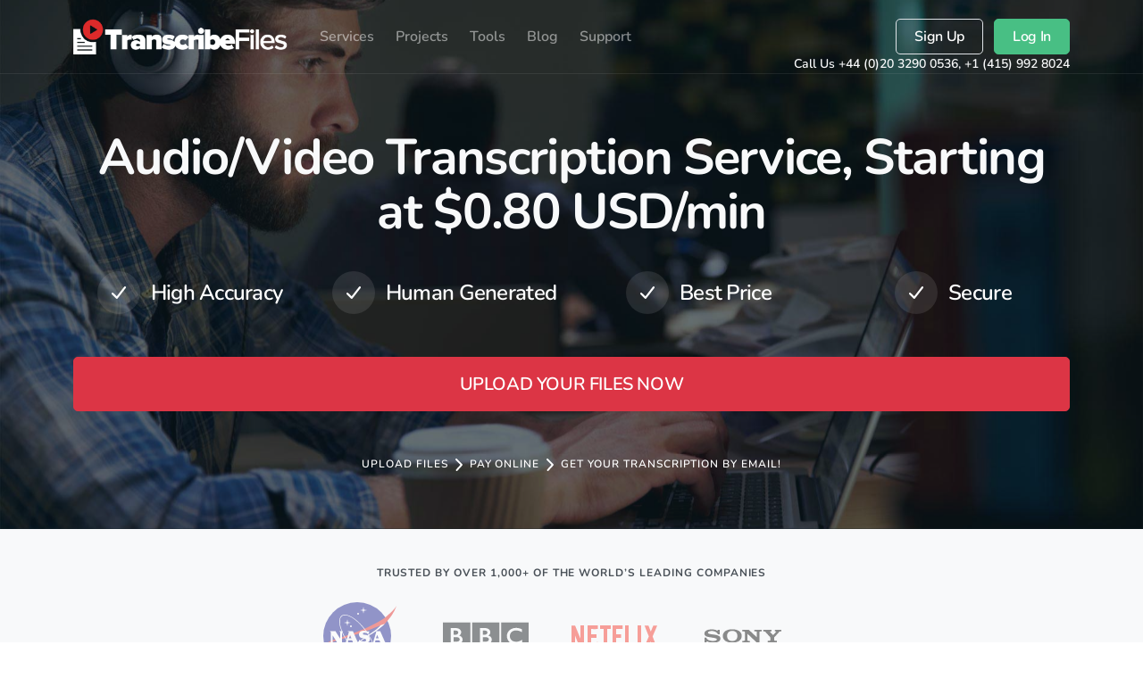

--- FILE ---
content_type: text/html; charset=utf-8
request_url: https://transcribefiles.net/services/transcription/
body_size: 45872
content:
<!DOCTYPE html>
<html lang="en">

	<head>
	
		<title>Audio/Video Transcription Service, Starting At $0.80/min</title>
		
		<meta charset="UTF-8">
		
		<meta name="viewport" content="width=device-width, initial-scale=1.0">
		<meta name="description" content="Click to upload your files and get your transcription in hours! Our pricing starts from $0.80 per audio minute.">
		<meta name="robots" content="index, follow">
		
		<link rel="canonical" href="https://transcribefiles.net/services/transcription/" />
		
		<!-- Social -->
		<meta property="og:title" content="Audio/Video Transcription Service, Starting At $0.80/min" />
		<meta property="og:description" content="Click to upload your files and get your transcription in hours! Our pricing starts from $0.80 per audio minute." />
		<meta property="og:site_name" content="TranscribeFiles"/>
		<meta property="og:url" content="https://transcribefiles.net/services/transcription/" />
		<meta property="fb:app_id" content="512206368940318" />
		
		<!-- Favicon -->
		<link rel="apple-touch-icon" sizes="180x180" href="https://d27zy2hdcq5xwh.cloudfront.net/assets/img/web/favicon/apple-touch-icon.png">
		<link rel="icon" type="image/png" sizes="32x32" href="https://d27zy2hdcq5xwh.cloudfront.net/assets/img/web/favicon/favicon-32x32.png">
		<link rel="icon" type="image/png" sizes="16x16" href="https://d27zy2hdcq5xwh.cloudfront.net/assets/img/web/favicon/favicon-16x16.png">
		<link rel="manifest" href="https://d27zy2hdcq5xwh.cloudfront.net/assets/img/web/favicon/site.webmanifest">
		<link rel="mask-icon" href="https://d27zy2hdcq5xwh.cloudfront.net/assets/img/web/favicon/safari-pinned-tab.svg" color="#5bbad5">
		<meta name="msapplication-TileColor" content="#da532c">
		<meta name="theme-color" content="#ffffff">
		
		<!-- Languages -->
		<link rel="alternate" href="https://transcribefiles.net/" hreflang="en-US" />
		<!-- Theme -->
		<link href="https://d27zy2hdcq5xwh.cloudfront.net/css/theme.css" rel="stylesheet" type="text/css" media="all" />
		<link href="https://d27zy2hdcq5xwh.cloudfront.net/css/plyr.css" rel="stylesheet" type="text/css" media="all" />
		
	</head>
  
	<body>
	
		<div class="loader">
			<div class="loading-animation"></div>
		</div>
		
		<div class="navbar-container">
		
			<nav class="navbar navbar-expand-lg navbar-dark" data-overlay data-sticky="top">
			
				<div class="container">
				
					<a class="navbar-brand fade-page" href="https://transcribefiles.net">
						<img src="https://d27zy2hdcq5xwh.cloudfront.net/assets/img/web/style/logo-white.png" width="240" alt="TranscribeFiles">
					</a>
					
					<button class="navbar-toggler" type="button" data-toggle="collapse" data-target=".navbar-collapse" aria-expanded="false" aria-label="Toggle navigation">
						<img class="icon navbar-toggler-open" src="https://d27zy2hdcq5xwh.cloudfront.net/assets/img/web/icons/interface/menu.svg" alt="menu interface icon" data-inject-svg />
						<img class="icon navbar-toggler-close" src="https://d27zy2hdcq5xwh.cloudfront.net/assets/img/web/icons/interface/cross.svg" alt="cross interface icon" data-inject-svg />
					</button>
					
					<div class="collapse navbar-collapse justify-content-between">
					
						<div class="py-2 py-lg-0">
						
							<ul class="navbar-nav">
							
								<li class="nav-item dropdown">
									<a href="#" class="nav-link dropdown-toggle" data-toggle="dropdown-grid" aria-expanded="false" aria-haspopup="true">Services</a>
									<div class="dropdown-menu row">
										<div class="col-auto" data-dropdown-content>
											<div class="dropdown-grid-menu">
												<a href="https://transcribefiles.net/services/transcription/" class="dropdown-item fade-page">Transcription</a>
												<a href="https://transcribefiles.net/services/captioning/" class="dropdown-item fade-page">Captioning</a>
												<a href="https://transcribefiles.net/services/subtitling/" class="dropdown-item fade-page">Subtitling</a>
												<a href="https://transcribefiles.net/services/translation/" class="dropdown-item fade-page">Translation</a>
												<a href="https://transcribefiles.net/services/ai-transcription/" class="dropdown-item fade-page">AI Transcription<span class="badge badge-primary ml-2">New</span></a>
											</div>
										</div>
									</div>
								</li>
								
								<li class="nav-item">
									<a href="https://transcribefiles.net/projects/create-project/" class="nav-link">Projects</a>
								</li>
								
								<li class="nav-item dropdown">
									<a href="#" class="nav-link dropdown-toggle" data-toggle="dropdown-grid" aria-expanded="false" aria-haspopup="true">Tools</a>
									<div class="dropdown-menu row">
										<div class="col-auto" data-dropdown-content>
											<div class="dropdown-grid-menu">
												<a href="https://transcribefiles.net/other/pages/caption-subtitle-converter.htm" class="dropdown-item fade-page">Captions/Subtitles Converter</a>
											</div>
										</div>
									</div>
								</li>
								
								<li class="nav-item">
									<a href="https://transcribefiles.net/blog/" class="nav-link">Blog</a>
								</li>
								
								<li class="nav-item dropdown">
									<a href="#" class="nav-link dropdown-toggle" data-toggle="dropdown-grid" aria-expanded="false" aria-haspopup="true">Support</a>
									<div class="dropdown-menu row">
										<div class="col-auto" data-dropdown-content>
											<div class="dropdown-grid-menu">
												<a href="https://transcribefiles.net/contact/" class="dropdown-item fade-page">Contact Us</a>
											</div>
										</div>
									</div>
								</li>
								
							</ul>
							
						</div>
						
						<div class="d-flex align-items-center">
							<button type="button" class="btn btn-outline-white text-white" data-toggle="modal" data-target="#signup-modal">Sign Up</button>
							<button type="button" class="btn btn-primary ml-2" data-toggle="modal" data-target="#login-modal">Log In</button>
						</div>
					</div>
					
				</div>
				
			</nav>
			
		</div>

	<section class="bg-primary-3 jarallax d-flex flex-column justify-content-center pb-0 o-hidden" data-jarallax data-speed="0.2" data-overlay>
		
		<img src="https://d27zy2hdcq5xwh.cloudfront.net/assets/img/web/style/human_transcription.jpg" alt="Image" class="jarallax-img opacity-50">
      
		<div class="container position-relative pb-5">
		
			<div class="row mt-2">
				<div class="col-12 text-right">
					<p class="text-light text-small">Call Us +44 (0)20 3290 0536, +1 (415) 992 8024</p>
				</div>
			</div>
	  
			<div class="row justify-content-center pt-lg-5">
			
				<div class="col-12 text-center mb-lg-0">
					<h1 class="text-light font-weight-bolder display-4">Audio/Video Transcription Service, Starting at $0.80 USD/min</h1>
					<!--<p class="lead text-light">Audio/Video transcription services done by our team, starting at $0.80 USD/min.</p>-->
				</div>
				
			</div>
			
			<div class="row justify-content-center">
			
				<div class="col-12 col-lg-3">
					<div class="d-flex py-2 align-items-center justify-content-center">
						<div class="icon-round icon-round-sm bg-white mr-2">
							<img class="icon bg-white" src="https://d27zy2hdcq5xwh.cloudfront.net/assets/img/web/icons/interface/check.svg" alt="Checkmark icon" data-inject-svg />
						</div>
						<div class="h4 mb-0 text-white">High Accuracy</div>
					</div>
				</div>
				
				<div class="col-12 col-lg-3">
					<div class="d-flex py-2 align-items-center justify-content-center">
						<div class="icon-round icon-round-sm bg-white mr-2">
							<img class="icon bg-white" src="https://d27zy2hdcq5xwh.cloudfront.net/assets/img/web/icons/interface/check.svg" alt="Checkmark icon" data-inject-svg />
						</div>
						<div class="h4 mb-0 text-white">Human Generated</div>
					</div>
				</div>
				
				<div class="col-12 col-lg-3">
					<div class="d-flex py-2 align-items-center justify-content-center">
						<div class="icon-round icon-round-sm bg-white mr-2">
							<img class="icon bg-white" src="https://d27zy2hdcq5xwh.cloudfront.net/assets/img/web/icons/interface/check.svg" alt="Checkmark icon" data-inject-svg />
						</div>
						<div class="h4 mb-0 text-white">Best Price</div>
					</div>
				</div>
				
				<div class="col-12 col-lg-3">
					<div class="d-flex py-2 align-items-center justify-content-center">
						<div class="icon-round icon-round-sm bg-white mr-2">
							<img class="icon bg-white" src="https://d27zy2hdcq5xwh.cloudfront.net/assets/img/web/icons/interface/check.svg" alt="Checkmark icon" data-inject-svg />
						</div>
						<div class="h4 mb-0 text-white">Secure</div>
					</div>
				</div>
				
			</div>
			
			<div class="row justify-content-center text-center">
			
				<div class="col-12">
				
					<div class="justify-content-center my-2 my-md-4">
						<button type="button" data-toggle="modal" data-target="#signup-modal" class="btn btn-lg btn-block btn-danger mb-3 mb-sm-0">
							<span class="text-uppercase text-white">Upload your files now</span>
						</button>
					</div>

				</div>
				
				<div class="col-12">
					<div class="d-flex py-2 align-items-center justify-content-center">
						<small class="text-uppercase text-white">Upload Files</small>
						<img class="icon bg-white" src="https://d27zy2hdcq5xwh.cloudfront.net/assets/img/web/icons/theme/navigation/angle-right.svg" alt="decoration" data-inject-svg />
						<small class="text-uppercase text-white">Pay Online</small>
						<img class="icon bg-white" src="https://d27zy2hdcq5xwh.cloudfront.net/assets/img/web/icons/theme/navigation/angle-right.svg" alt="decoration" data-inject-svg />
						<small class="text-uppercase text-white">Get Your Transcription By Email!</small>
					</div>
				</div>
				
			</div>

		</div>
		<!--
		<div class="divider">
			<img class="bg-primary-alt" src="https://d27zy2hdcq5xwh.cloudfront.net/assets/img/web/dividers/divider-2.svg" alt="divider graphic" data-inject-svg />
		</div>
		-->
    </section>
	
	<section class="bg-light m-0 py-4 border-bottom">
	
		<div class="container">
		
			<div class="row text-center mb-2">
				<div class="col">
					<small class="text-uppercase font-weight-bolder">Trusted by over 1,000+ of the world’s leading companies</small>
				</div>
			</div>
			
			<div class="row">
			
				<div class="col">
				
					<ul class="d-flex flex-wrap justify-content-center list-unstyled">
						<li class="pr-5">
							<img class="icon icon-logo icon-xl opacity-50 bg-white" src="https://d27zy2hdcq5xwh.cloudfront.net/assets/img/web/logos/brand/nasa.svg" alt="icon" data-inject-svg />
						</li>
						<li class="pr-5">
							<img class="icon icon-logo icon-xl opacity-50 bg-dark" src="https://d27zy2hdcq5xwh.cloudfront.net/assets/img/web/logos/brand/bbc.svg" alt="icon" data-inject-svg />
						</li>
						<li class="pr-5">
							<img class="icon icon-logo icon-xl opacity-50" src="https://d27zy2hdcq5xwh.cloudfront.net/assets/img/web/logos/brand/netflix.svg" alt="icon" data-inject-svg />
						</li>
						<li class="pr-5 d-none d-md-block">
							<img class="icon icon-logo icon-xl opacity-50" src="https://d27zy2hdcq5xwh.cloudfront.net/assets/img/web/logos/brand/sony.svg" alt="icon" data-inject-svg />
						</li>
					</ul>
					
				</div>
				
			</div>
			
		</div>
		
    </section>
	
	<section class="bg-white border-bottom has-divider">
	
		<div class="container">
		
			<div class="row justify-content-center text-center mb-6">
				<div class="col-xl-8 col-lg-9">
					<h2 class="display-4 font-weight-bolder mx-xl-6">Transcription Rates</h2>
					<p class="lead">Charged per audio/video minute</p>
				</div>
			</div>
			
			<div class="row mb-2">
			
				<div class="col-md-4 mb-2">
				
					<div class="card card-body align-items-center shadow-3d">
					
						<div class="pt-md-2">
							<h4 class="text-uppercase font-weight-bolder">Urgent</h4>
						</div>
						<div class="d-flex align-items-start pb-md-2">
							<span class="h3">$</span>
							<span class="display-4 font-weight-bolder mb-0">1.80</span>
						</div>
						<span class="text-small text-muted">per audio/video minute</span>
						<div class=" mt-3 mb-3 mb-md-4 ">
							<img class="icon icon-xl bg-danger" src="https://d27zy2hdcq5xwh.cloudfront.net/assets/img/web/icons/theme/code/time-schedule.svg" alt="icon" data-inject-svg />
						</div>
						<span class="badge badge-danger">Delivery in 24 Hours</span>
						
					</div>
					
				</div>
				
				<div class="col-md-4 mb-2">
				
					<div class="card card-body align-items-center shadow-3d">
					
						<span class="badge badge-top badge-primary">Most Popular</span>
						
						<div class="pt-md-2">
							<h4 class="text-uppercase font-weight-bolder">Standard</h4>
						</div>
						
						<div class="d-flex align-items-start pb-md-2">
							<span class="h3">$</span>
							<span class="display-4 font-weight-bolder mb-0">0.95</span>
						</div>
						
						<span class="text-small text-muted">per audio/video minute</span>

						<div class=" mt-3 mb-3 mb-md-4 ">
							<img class="icon icon-xl bg-primary" src="https://d27zy2hdcq5xwh.cloudfront.net/assets/img/web/icons/theme/code/time-schedule.svg" alt="icon" data-inject-svg />
						</div>
						<span class="badge badge-primary">Delivery in 2-3 Days</span>
						
					</div>
					
				</div>
				
				<div class="col-md-4 mb-2">
				
					<div class="card card-body align-items-center shadow-3d">
					
						<div class="pt-md-2">
							<h4 class="text-uppercase font-weight-bolder">Relaxed</h4>
						</div>
						
						<div class="d-flex align-items-start pb-md-2">
							<span class="h3">$</span>
							<span class="display-4 font-weight-bolder mb-0">0.80</span>
						</div>
						
						<span class="text-small text-muted">per audio/video minute</span>
						
						<div class=" mt-3 mb-3 mb-md-4 ">
							<img class="icon icon-xl bg-info" src="https://d27zy2hdcq5xwh.cloudfront.net/assets/img/web/icons/theme/code/time-schedule.svg" alt="icon" data-inject-svg />
						</div>
						<span class="badge badge-info">Delivery in 4-7 Days</span>

					</div>
					
				</div>
				
			</div>
			
			<div class="row">
			
				<div class="col-12 text-center">
					<div class="mb-2">
						<a href="#pricing" class="btn btn-lg btn-block btn-primary" data-smooth-scroll>
							<img class="icon" src="https://d27zy2hdcq5xwh.cloudfront.net/assets/img/web/icons/theme/shopping/calculator.svg" alt="icon" data-inject-svg />
							<span>Get Instant Quote</span>
						</a>
					</div>
					<div class="text-small text-muted">Check our transcription calculator to find out the exact price.</div>
				</div>
				
			</div>
			
			<div class="row my-2">
				<div class="col">
					<small class="text-uppercase font-weight-bolder">We transcribe in the following languages:</small>
				</div>
			</div>
			
			<div class="row">
			
				<div class="col-sm-6 col-lg-3 mb-2">
					<div class="card card-body p-2 m-0">
						<div class="d-flex align-items-center">
							<img src="https://d27zy2hdcq5xwh.cloudfront.net/assets/img/web/flags/us.png" alt="English" class="avatar avatar-sm mr-3">
							<div>
								<h5 class="mb-0">English</h5>
								<span>Native/Non-Native</span>
							</div>
						</div>
					</div>
				</div>
				
				<div class="col-sm-6 col-lg-3 mb-2">
					<div class="card card-body p-2 m-0">
						<div class="d-flex align-items-center">
							<img src="https://d27zy2hdcq5xwh.cloudfront.net/assets/img/web/flags/uk.png" alt="English" class="avatar avatar-sm mr-3">
							<div>
								<h5 class="mb-0">English</h5>
								<span>British Accent</span>
							</div>
						</div>
					</div>
				</div>
				
				<div class="col-sm-6 col-lg-3 mb-2">
					<div class="card card-body p-2 m-0">
						<div class="d-flex align-items-center">
							<img src="https://d27zy2hdcq5xwh.cloudfront.net/assets/img/web/flags/au.png" alt="English" class="avatar avatar-sm mr-3">
							<div>
								<h5 class="mb-0">English</h5>
								<span>Australian Accent</span>
							</div>
						</div>
					</div>
				</div>
				
				<div class="col-sm-6 col-lg-3 mb-2">
					<div class="card card-body p-2 m-0">
						<div class="d-flex align-items-center">
							<img src="https://d27zy2hdcq5xwh.cloudfront.net/assets/img/web/flags/ca.png" alt="English" class="avatar avatar-sm mr-3">
							<div>
								<h5 class="mb-0">English</h5>
								<span>Canadian Accent</span>
							</div>
						</div>
					</div>
				</div>
				
				<div class="col-sm-6 col-lg-3 mb-2">
					<div class="card card-body p-2 m-0">
						<div class="d-flex align-items-center">
							<img src="https://d27zy2hdcq5xwh.cloudfront.net/assets/img/web/flags/arabic.png" alt="Arabic" class="avatar avatar-sm mr-3">
							<div>
								<h5 class="mb-0">Arabic</h5>
								<span>Native/Non-Native</span>
							</div>
						</div>
					</div>
				</div>
				
				<div class="col-sm-6 col-lg-3 mb-2">
					<div class="card card-body p-2 m-0">
						<div class="d-flex align-items-center">
							<img src="https://d27zy2hdcq5xwh.cloudfront.net/assets/img/web/flags/chinese.png" alt="Chinese" class="avatar avatar-sm mr-3">
							<div>
								<h5 class="mb-0">Chinese</h5>
								<span>Native/Non-Native</span>
							</div>
						</div>
					</div>
				</div>
				
				<div class="col-sm-6 col-lg-3 mb-2">
					<div class="card card-body p-2 m-0">
						<div class="d-flex align-items-center">
							<img src="https://d27zy2hdcq5xwh.cloudfront.net/assets/img/web/flags/danish.png" alt="Danish" class="avatar avatar-sm mr-3">
							<div>
								<h5 class="mb-0">Danish</h5>
								<span>Native/Non-Native</span>
							</div>
						</div>
					</div>
				</div>
				
				<div class="col-sm-6 col-lg-3 mb-2">
					<div class="card card-body p-2 m-0">
						<div class="d-flex align-items-center">
							<img src="https://d27zy2hdcq5xwh.cloudfront.net/assets/img/web/flags/dutch.png" alt="Dutch" class="avatar avatar-sm mr-3">
							<div>
								<h5 class="mb-0">Dutch</h5>
								<span>Native/Non-Native</span>
							</div>
						</div>
					</div>
				</div>
				
				<div class="col-sm-6 col-lg-3 mb-2">
					<div class="card card-body p-2 m-0">
						<div class="d-flex align-items-center">
							<img src="https://d27zy2hdcq5xwh.cloudfront.net/assets/img/web/flags/finnish.png" alt="Finnish" class="avatar avatar-sm mr-3">
							<div>
								<h5 class="mb-0">Finnish</h5>
								<span>Native/Non-Native</span>
							</div>
						</div>
					</div>
				</div>
				
				<div class="col-sm-6 col-lg-3 mb-2">
					<div class="card card-body p-2 m-0">
						<div class="d-flex align-items-center">
							<img src="https://d27zy2hdcq5xwh.cloudfront.net/assets/img/web/flags/french.png" alt="French" class="avatar avatar-sm mr-3">
							<div>
								<h5 class="mb-0">French</h5>
								<span>Native/Non-Native</span>
							</div>
						</div>
					</div>
				</div>
				
				<div class="col-sm-6 col-lg-3 mb-2">
					<div class="card card-body p-2 m-0">
						<div class="d-flex align-items-center">
							<img src="https://d27zy2hdcq5xwh.cloudfront.net/assets/img/web/flags/german.png" alt="German" class="avatar avatar-sm mr-3">
							<div>
								<h5 class="mb-0">German</h5>
								<span>Native/Non-Native</span>
							</div>
						</div>
					</div>
				</div>
				
				<div class="col-sm-6 col-lg-3 mb-2">
					<div class="card card-body p-2 m-0">
						<div class="d-flex align-items-center">
							<img src="https://d27zy2hdcq5xwh.cloudfront.net/assets/img/web/flags/italian.png" alt="Italian" class="avatar avatar-sm mr-3">
							<div>
								<h5 class="mb-0">Italian</h5>
								<span>Native/Non-Native</span>
							</div>
						</div>
					</div>
				</div>
				
				<div class="col-sm-6 col-lg-3 mb-2">
					<div class="card card-body p-2 m-0">
						<div class="d-flex align-items-center">
							<img src="https://d27zy2hdcq5xwh.cloudfront.net/assets/img/web/flags/japanese.png" alt="Japanese" class="avatar avatar-sm mr-3">
							<div>
								<h5 class="mb-0">Japanese</h5>
								<span>Native/Non-Native</span>
							</div>
						</div>
					</div>
				</div>
				
				<div class="col-sm-6 col-lg-3 mb-2">
					<div class="card card-body p-2 m-0">
						<div class="d-flex align-items-center">
							<img src="https://d27zy2hdcq5xwh.cloudfront.net/assets/img/web/flags/lithuanian.png" alt="Lithuanian" class="avatar avatar-sm mr-3">
							<div>
								<h5 class="mb-0">Lithuanian</h5>
								<span>Native/Non-Native</span>
							</div>
						</div>
					</div>
				</div>
				
				<div class="col-sm-6 col-lg-3 mb-2">
					<div class="card card-body p-2 m-0">
						<div class="d-flex align-items-center">
							<img src="https://d27zy2hdcq5xwh.cloudfront.net/assets/img/web/flags/norwegian.png" alt="Norwegian" class="avatar avatar-sm mr-3">
							<div>
								<h5 class="mb-0">Norwegian</h5>
								<span>Native/Non-Native</span>
							</div>
						</div>
					</div>
				</div>
				
				<div class="col-sm-6 col-lg-3 mb-2">
					<div class="card card-body p-2 m-0">
						<div class="d-flex align-items-center">
							<img src="https://d27zy2hdcq5xwh.cloudfront.net/assets/img/web/flags/polish.png" alt="Polish" class="avatar avatar-sm mr-3">
							<div>
								<h5 class="mb-0">Polish</h5>
								<span>Native/Non-Native</span>
							</div>
						</div>
					</div>
				</div>
				
				<div class="col-sm-6 col-lg-3 mb-2">
					<div class="card card-body p-2 m-0">
						<div class="d-flex align-items-center">
							<img src="https://d27zy2hdcq5xwh.cloudfront.net/assets/img/web/flags/portuguese.png" alt="Portuguese" class="avatar avatar-sm mr-3">
							<div>
								<h5 class="mb-0">Portuguese</h5>
								<span>Native/Non-Native</span>
							</div>
						</div>
					</div>
				</div>
				
				<div class="col-sm-6 col-lg-3 mb-2">
					<div class="card card-body p-2 m-0">
						<div class="d-flex align-items-center">
							<img src="https://d27zy2hdcq5xwh.cloudfront.net/assets/img/web/flags/russian.png" alt="Russian" class="avatar avatar-sm mr-3">
							<div>
								<h5 class="mb-0">Russian</h5>
								<span>Native/Non-Native</span>
							</div>
						</div>
					</div>
				</div>
				
				<div class="col-sm-6 col-lg-3 mb-2">
					<div class="card card-body p-2 m-0">
						<div class="d-flex align-items-center">
							<img src="https://d27zy2hdcq5xwh.cloudfront.net/assets/img/web/flags/spanish.png" alt="Spanish" class="avatar avatar-sm mr-3">
							<div>
								<h5 class="mb-0">Spanish</h5>
								<span>Native/Non-Native</span>
							</div>
						</div>
					</div>
				</div>
				
				<div class="col-sm-6 col-lg-3 mb-2">
					<div class="card card-body p-2 m-0">
						<div class="d-flex align-items-center">
							<img src="https://d27zy2hdcq5xwh.cloudfront.net/assets/img/web/flags/swedish.png" alt="Swedish" class="avatar avatar-sm mr-3">
							<div>
								<h5 class="mb-0">Swedish</h5>
								<span>Native/Non-Native</span>
							</div>
						</div>
					</div>
				</div>
				
				<div class="col-sm-6 col-lg-3 mb-2">
					<div class="card card-body p-2 m-0">
						<div class="d-flex align-items-center">
							<img src="https://d27zy2hdcq5xwh.cloudfront.net/assets/img/web/flags/thai.png" alt="Thai" class="avatar avatar-sm mr-3">
							<div>
								<h5 class="mb-0">Thai</h5>
								<span>Native/Non-Native</span>
							</div>
						</div>
					</div>
				</div>

			</div>
			
		</div>

		<!--
		<div class="divider">
			<img class="bg-light" src="https://d27zy2hdcq5xwh.cloudfront.net/assets/img/web/dividers/divider-4.svg" alt="divider graphic" data-inject-svg />
		</div>
		-->
    </section>
	
	<section class="border-bottom bg-white py-4">
		
		<div class="container">
		
			<div class="row justify-content-center text-center">
			
				<div class="col-md-4 mb-3 mb-4 mb-md-0" data-aos="fade-up" data-aos-delay="100">
					<span class="display-4 font-weight-bolder text-primary-2 d-block" data-countup data-start="1" data-end="15000" data-duration="3" data-grouping="true" data-suffix="+"></span>
					<span class="h5">Happy Customers</span>
				</div>
				
				<div class="col-md-4 mb-3 mb-4 mb-md-0" data-aos="fade-up" data-aos-delay="200">
					<span class="display-4 font-weight-bolder text-primary-2 d-block" data-countup data-start="1" data-end="250000" data-duration="3" data-grouping="true" data-suffix="+"></span>
					<span class="h5">Hours Transcribed</span>
				</div>
				
				<div class="col-md-4 mb-3 mb-4 mb-md-0" data-aos="fade-up" data-aos-delay="300">
					<span class="display-4 font-weight-bolder text-primary-2 d-block" data-countup data-start="1" data-end="575" data-duration="3" data-grouping="true"></span>
					<span class="h5">Professional Transcribers</span>
				</div>
				
			</div>
			
		</div>
			
	</section>
	
	<section class="has-divider bg-primary-2-alt border-bottom">
	
		<div class="container">
		
			<div class="row justify-content-center text-center mb-6">
				<div class="col-xl-8 col-lg-9">
					<h2 class="display-4 font-weight-bolder mx-xl-6">Transcription Samples</h2>
					<p class="lead">Check out examples of some of our work</p>
				</div>
			</div>
			
			<div class="row justify-content-center">
				<div class="col-11">
					<div class="card p-1 mb-2 card-sm card-body hover-shadow-sm">
						<div class="o-hidden">
							<audio preload="none" class="plyr" controls data-plyr-config='{"invertTime":false}'>
								<source src="https://d27zy2hdcq5xwh.cloudfront.net/assets/audio/samples/1.mp3" type="audio/mp3" />
								Your browser does not support the audio element.
							</audio>
						</div>
					</div>
				</div>
			</div>
			
			<div class="row justify-content-center">
				<div class="col-11">
					<div class="card mb-2 card-sm card-body hover-shadow-sm">
						<div data-target="#panel-1" class="accordion-panel-title" data-toggle="collapse" aria-expanded="true" aria-controls="panel-1">
							<span class="h6 mb-0">Clean verbatim</span>
							<img class="icon" src="https://d27zy2hdcq5xwh.cloudfront.net/assets/img/web/icons/interface/plus.svg" alt="plus interface icon" data-inject-svg />
						</div>
						<div class="collapsed" id="panel-1">
							<div class="pt-3">
								<iframe id="sample_1" data-url="https://drive.google.com/file/d/1huA9STjC-tmB0H-Y4LFAI0jPYrNyJsf_xGwDAAQuCLM/preview" style="min-height:500px;width:100%;" marginwidth="0" marginheight="0" hspace="0" vspace="0" frameborder="0" src=""></iframe>
							</div>
						</div>
					</div>
				</div>
			</div>
			
			<div class="row justify-content-center">
				<div class="col-11">
					<div class="card mb-2 card-sm card-body hover-shadow-sm">
						<div data-target="#panel-2" class="accordion-panel-title" data-toggle="collapse" aria-expanded="false" aria-controls="panel-2">
							<span class="h6 mb-0">Full verbatim</span>
							<img class="icon" src="https://d27zy2hdcq5xwh.cloudfront.net/assets/img/web/icons/interface/plus.svg" alt="plus interface icon" data-inject-svg />
						</div>
						<div class="collapse" id="panel-2">
							<div class="pt-3">
								<iframe id="sample_2" data-url="https://drive.google.com/file/d/12_qi89hmyIBWylggLCjtS6HSsKTATUQQcBhztPiCeVc/preview" style="min-height:500px;width:100%;" marginwidth="0" marginheight="0" hspace="0" vspace="0" frameborder="0" src=""></iframe>
							</div>
						</div>
					</div>
				</div>
			</div>
			
			<div class="row justify-content-center mb-6">
				<div class="col-11">
					<div class="card mb-2 card-sm card-body hover-shadow-sm">
						<div data-target="#panel-3" class="accordion-panel-title" data-toggle="collapse" aria-expanded="false" aria-controls="panel-3">
							<span class="h6 mb-0">Clean verbatim with timestamping on speaker change</span>
							<img class="icon" src="https://d27zy2hdcq5xwh.cloudfront.net/assets/img/web/icons/interface/plus.svg" alt="plus interface icon" data-inject-svg />
						</div>
						<div class="collapse" id="panel-3">
							<div class="pt-3">
								<iframe id="sample_3" data-url="https://drive.google.com/file/d/1q0rBP3C-i3QxlJYoC2sRnWQtDqsPn6Cdb4lPe0euiS8/preview" style="min-height:500px;width:100%;" marginwidth="0" marginheight="0" hspace="0" vspace="0" frameborder="0" src=""></iframe>
							</div>
						</div>
					</div>
				</div>
			</div>
			
		</div>
		<!--
		<div class="divider">
			<img class="bg-light" src="https://d27zy2hdcq5xwh.cloudfront.net/assets/img/web/dividers/divider-4.svg" alt="divider graphic" data-inject-svg />
		</div>
		-->
	</section>
	
	<section class="has-divider bg-white border-bottom">
	
		<div class="container">
		
			<div class="row justify-content-center text-center mb-6">
				<div class="col-xl-8 col-lg-9">
					<h2 class="display-4 font-weight-bolder mx-xl-6">Our Expertise</h2>
					<p class="lead">We worked in multiple industries and sectors.</p>
				</div>
			</div>
		
			<div class="row justify-content-center">
		
				<div class="col-xl-12">
				
					<div class="row">
					
						<div class="col-md-6 d-flex mb-4">
							<div class="icon-round bg-primary mr-3">
								<img class="icon bg-primary" src="https://d27zy2hdcq5xwh.cloudfront.net/assets/img/web/icons/theme/home/building.svg" alt="icon" data-inject-svg />
							</div>
							<div>
								<h4 class="mb-2 font-weight-bolder">Business</h4>
								<p class="lead pr-xl-4">Finance, Claims, Consulting, Conference Calls, Business Meetings, Research, Seminars, Training Sessions, Contracts, Advice, and more.</p>
							</div>
						</div>
						
						<div class="col-md-6 d-flex mb-4">
							<div class="icon-round bg-primary mr-3">
								<img class="icon bg-primary" src="https://d27zy2hdcq5xwh.cloudfront.net/assets/img/web/icons/theme/general/shield-check.svg" alt="icon" data-inject-svg />
							</div>
							<div>
								<h4 class="mb-2 font-weight-bolder">Legal</h4>
								<p class="lead pr-xl-4">Lawyers, Judges, Police, Court Clerks, Court Proceedings, Solicitors, Attorneys, and more.</p>
							</div>
						</div>
			  
						<div class="col-md-6 d-flex mb-4">
							<div class="icon-round bg-primary mr-3">
								<img class="icon bg-primary" src="https://d27zy2hdcq5xwh.cloudfront.net/assets/img/web/icons/theme/communication/group.svg" alt="icon" data-inject-svg />
							</div>
							<div>
								<h4 class="mb-2 font-weight-bolder">Academics</h4>
								<p class="lead pr-xl-4">Lectures, Interviews, Focus Group Discussions, Seminars, Debates, Oratory programs, Audio Books, Presentations, Online Teaching, and more.</p>
							</div>
						</div>
			  
						<div class="col-md-6 d-flex mb-4">
							<div class="icon-round bg-primary mr-3">
								<img class="icon bg-primary" src="https://d27zy2hdcq5xwh.cloudfront.net/assets/img/web/icons/theme/devices/mic.svg" alt="icon" data-inject-svg />
							</div>
							<div>
								<h4 class="mb-2 font-weight-bolder">Interviews</h4>
								<p class="lead pr-xl-4">Meetings, Interviews, Podcasts, Conferences, Webinars, Q&A Sessions, TV and Radio Interviews, and more.</p>
							</div>
						</div>
						
						<div class="col-md-6 d-flex mb-4">
							<div class="icon-round bg-primary mr-3">
								<img class="icon bg-primary" src="https://d27zy2hdcq5xwh.cloudfront.net/assets/img/web/icons/theme/devices/diagnostics.svg" alt="icon" data-inject-svg />
							</div>
							<div>
								<h4 class="mb-2 font-weight-bolder">Medical</h4>
								<p class="lead pr-xl-4">General Medical, Medical Expert Witnesses, Private Medical Consultants, Oncology, Odontology, Cardiology, Psychology, Nephrology, Psychiatry, Pediatrics, Endocrinology, Hematology, and more.</p>
							</div>
						</div>
			  
						<div class="col-md-6 d-flex mb-4">
							<div class="icon-round bg-primary mr-3">
								<img class="icon bg-primary" src="https://d27zy2hdcq5xwh.cloudfront.net/assets/img/web/icons/theme/media/youtube.svg" alt="icon" data-inject-svg />
							</div>
							<div>
								<h4 class="mb-2 font-weight-bolder">Videos</h4>
								<p class="lead pr-xl-4">Podcasts and Webcasts, Sermons, Interviews, Training Sessions, Live Broadcasts, Video Conferences, and more.</p>
							</div>
						</div>
			  
					</div>
					
				</div>
				
			</div>

		</div>
		<!--
		<div class="divider">
			<img class="bg-white" src="https://d27zy2hdcq5xwh.cloudfront.net/assets/img/web/dividers/divider-4.svg" alt="divider graphic" data-inject-svg />
		</div>
		-->
    </section>
	
	<section class="has-divider bg-primary-2-alt border-bottom">
	
		<div class="container">
		
			<div class="row justify-content-center text-center mb-6">
				<div class="col-xl-12">
					<h2 class="display-4 font-weight-bolder mx-xl-6">Frequently Asked Questions</h2>
					<p class="lead">Looking for answers? Here are some of the most common questions and answers.</p>
				</div>
			</div>
			
			<div class="row justify-content-center">
				<div class="col-11">
					<div class="card mb-2 card-sm card-body hover-shadow-sm">
						<div data-target="#faq-1" class="accordion-panel-title" data-toggle="collapse" aria-expanded="false" aria-controls="faq-1">
							<span class="h6 mb-0">How do I start using your service?</span>
							<img class="icon" src="https://d27zy2hdcq5xwh.cloudfront.net/assets/img/web/icons/interface/plus.svg" alt="plus interface icon" data-inject-svg />
						</div>
						<div class="collapse" id="faq-1">
							<div class="pt-3">
										<p>Starting to use our service is pretty simple. Just follow these steps:</p>		<ul>			<li>Prepare the audio/video files that you would like to have transcribed. We accept most popular file formats such as:  <strong>.MPEG, .MP4, .SWF, .MOV, .AVS, .AIF, .AVI, .MP2, .MP3, .WMA, .M4A, .AIFF, AC3, .MOV, .WAV, YOUTUBE</strong> and any other similar formats.</li>			<li>If you are using our service for the first time, please use the form on the main page. If you are already a registered user, please proceed to log into our system.</li>			<li>Select or drag and drop the files that you want transcribed.</li>			<li>Our system will automatically calculate the duration of the files and you will be provided with an instant quotation for the service.</li>			<li>After all files are uploaded, please ensure you select the correct language for each file. We can transcribe files that are in multiple languages.</li>			<li>To complete your order, kindly effect payment via PayPal or credit card.</li>			<li>Once your payment is successfully completed, your order will be placed into our queue, where it will be processed within your chosen timeframe.</li>			<li>Once your order is complete, you will receive an email notification and will be able to download the transcripts from your account page.</li>		</ul>	
							</div>
						</div>
					</div>
				</div>
			</div>
			
			<div class="row justify-content-center">
				<div class="col-11">
					<div class="card mb-2 card-sm card-body hover-shadow-sm">
						<div data-target="#faq-2" class="accordion-panel-title" data-toggle="collapse" aria-expanded="false" aria-controls="faq-2">
							<span class="h6 mb-0">How long does it take?</span>
							<img class="icon" src="https://d27zy2hdcq5xwh.cloudfront.net/assets/img/web/icons/interface/plus.svg" alt="plus interface icon" data-inject-svg />
						</div>
						<div class="collapse" id="faq-2">
							<div class="pt-3">
										<p>You can choose from three options:</p>		<ul>			<li><strong>Urgent (1 business day)</strong></li>			<li><strong>Standard (2-3 business days)</strong></li>			<li><strong>Relaxed (4-7 business days)</strong></li>		</ul>		<p>Our business is open Monday through Friday, so all orders are processed in business days. If your audio/video is low quality, it might take little bit longer than expected. In this situation, we will contact you with an update of the expected time frame.</p>	
							</div>
						</div>
					</div>
				</div>
			</div>
			
			<div class="row justify-content-center">
				<div class="col-11">
					<div class="card mb-2 card-sm card-body hover-shadow-sm">
						<div data-target="#faq-3" class="accordion-panel-title" data-toggle="collapse" aria-expanded="false" aria-controls="faq-3">
							<span class="h6 mb-0">How much do you charge?</span>
							<img class="icon" src="https://d27zy2hdcq5xwh.cloudfront.net/assets/img/web/icons/interface/plus.svg" alt="plus interface icon" data-inject-svg />
						</div>
						<div class="collapse" id="faq-3">
							<div class="pt-3">
										<p>Our pricing starts from $0.80 per minute. The final price for your order might change depending on the options, language, and turnaround time you choose. Please check our <a href="https://transcribefiles.net/services/transcription/#pricing">price calculator</a> to calculate your price.</p>		<p>Prices based only on turnaround time and English language:</p>		<ul>			<li>Urgent (1 business day) - <strong>$1.80</strong></li>			<li>Standard (2-3 business days) - <strong>$0.95</strong></li>			<li>Relaxed (4-7 business days) - <strong>$0.80</strong></li>		</ul>	
							</div>
						</div>
					</div>
				</div>
			</div>
			
			<div class="row justify-content-center">
				<div class="col-11">
					<div class="card mb-2 card-sm card-body hover-shadow-sm">
						<div data-target="#faq-4" class="accordion-panel-title" data-toggle="collapse" aria-expanded="false" aria-controls="faq-4">
							<span class="h6 mb-0">Do you offer transcription services in other languages?</span>
							<img class="icon" src="https://d27zy2hdcq5xwh.cloudfront.net/assets/img/web/icons/interface/plus.svg" alt="plus interface icon" data-inject-svg />
						</div>
						<div class="collapse" id="faq-4">
							<div class="pt-3">
										<p>Yes! At the moment we are able to process files in these languages:</p>		<ul>			<li>English (Native)</li>			<li>English (Non-Native)</li>			<li>English (British Accent)</li>			<li>English (Australian Accent)</li>			<li>English (Canadian Accent)</li>			<li>Arabic</li>			<li>Chinese</li>			<li>Danish</li>			<li>Dutch</li>			<li>Finnish</li>			<li>French</li>			<li>German</li>			<li>Italian</li>			<li>Japanese</li>			<li>Lithuanian</li>			<li>Norwegian</li>			<li>Polish</li>			<li>Portuguese</li>			<li>Russian</li>			<li>Spanish</li>			<li>Swedish</li>			<li>Thai</li>		</ul>	
							</div>
						</div>
					</div>
				</div>
			</div>
			
			<div class="row justify-content-center">
				<div class="col-11">
					<div class="card mb-2 card-sm card-body hover-shadow-sm">
						<div data-target="#faq-5" class="accordion-panel-title" data-toggle="collapse" aria-expanded="false" aria-controls="faq-5">
							<span class="h6 mb-0">What file formats do you accept?</span>
							<img class="icon" src="https://d27zy2hdcq5xwh.cloudfront.net/assets/img/web/icons/interface/plus.svg" alt="plus interface icon" data-inject-svg />
						</div>
						<div class="collapse" id="faq-5">
							<div class="pt-3">
										<p>We accept audio and video files in <strong>.MPEG, .MP4, .SWF, .MOV, .AVS, .AIF, .AVI, .MP2, .MP3, .WMA, .M4A, .AIFF, AC3, .MOV, .WAV, YOUTUBE VIDEOS</strong> and any other similar formats. If you have a file in a format other than those listed here, please contact us.</p>	
							</div>
						</div>
					</div>
				</div>
			</div>
			
			<div class="row justify-content-center">
				<div class="col-11">
					<div class="card mb-2 card-sm card-body hover-shadow-sm">
						<div data-target="#faq-6" class="accordion-panel-title" data-toggle="collapse" aria-expanded="false" aria-controls="faq-6">
							<span class="h6 mb-0">In what format will I receive the completed transcription?</span>
							<img class="icon" src="https://d27zy2hdcq5xwh.cloudfront.net/assets/img/web/icons/interface/plus.svg" alt="plus interface icon" data-inject-svg />
						</div>
						<div class="collapse" id="faq-6">
							<div class="pt-3">
										<p>All transcripts are delivered as Microsoft Word or PDF documents. </p>	
							</div>
						</div>
					</div>
				</div>
			</div>
			
			<div class="row justify-content-center">
				<div class="col-11">
					<div class="card mb-2 card-sm card-body hover-shadow-sm">
						<div data-target="#faq-7" class="accordion-panel-title" data-toggle="collapse" aria-expanded="false" aria-controls="faq-7">
							<span class="h6 mb-0">Do you provide timestamps?</span>
							<img class="icon" src="https://d27zy2hdcq5xwh.cloudfront.net/assets/img/web/icons/interface/plus.svg" alt="plus interface icon" data-inject-svg />
						</div>
						<div class="collapse" id="faq-7">
							<div class="pt-3">
										<p>Yes, we offer two-minute interval timestamps as an option when you place your order for an additional charge of <strong>$0.20</strong> per minute.</p>	
							</div>
						</div>
					</div>
				</div>
			</div>
			
			<div class="row justify-content-center">
				<div class="col-11">
					<div class="card mb-2 card-sm card-body hover-shadow-sm">
						<div data-target="#faq-8" class="accordion-panel-title" data-toggle="collapse" aria-expanded="false" aria-controls="faq-8">
							<span class="h6 mb-0">Do you transcribe verbatim?</span>
							<img class="icon" src="https://d27zy2hdcq5xwh.cloudfront.net/assets/img/web/icons/interface/plus.svg" alt="plus interface icon" data-inject-svg />
						</div>
						<div class="collapse" id="faq-8">
							<div class="pt-3">
										<p>We provide two verbatim styles of transcription. Kindly refer to our <a href="https://transcribefiles.net/transcription-services/verbatim-transcription.htm" target="_blank">Verbatim Style Guide</a> for further details of this service.</p>		<p>You may select the verbatim option during the order process for an additional <strong>$0.20</strong> per minute.</p>	
							</div>
						</div>
					</div>
				</div>
			</div>
			
			<div class="row justify-content-center">
				<div class="col-11">
					<div class="card mb-2 card-sm card-body hover-shadow-sm">
						<div data-target="#faq-9" class="accordion-panel-title" data-toggle="collapse" aria-expanded="false" aria-controls="faq-9">
							<span class="h6 mb-0">Do you have specifically trained transcriptionists?</span>
							<img class="icon" src="https://d27zy2hdcq5xwh.cloudfront.net/assets/img/web/icons/interface/plus.svg" alt="plus interface icon" data-inject-svg />
						</div>
						<div class="collapse" id="faq-9">
							<div class="pt-3">
										<p>We have transcriptionists with a variety of backgrounds, including: <strong>Business</strong>, <strong>Finance</strong>, <strong>Legal</strong>, <strong>Academics</strong>, and <strong>Medical</strong>.</p>	
							</div>
						</div>
					</div>
				</div>
			</div>
			
			<div id="more_faqs" class="collapse" style="margin-top:5px;">
			
				<div class="row justify-content-center">
					<div class="col-11">
						<div class="card mb-2 card-sm card-body hover-shadow-sm">
							<div data-target="#faq-10" class="accordion-panel-title" data-toggle="collapse" aria-expanded="false" aria-controls="faq-10">
								<span class="h6 mb-0">Who will transcribe my audio?</span>
								<img class="icon" src="https://d27zy2hdcq5xwh.cloudfront.net/assets/img/web/icons/interface/plus.svg" alt="plus interface icon" data-inject-svg />
							</div>
							<div class="collapse" id="faq-10">
								<div class="pt-3">
											<p>The majority of our transcriptionists are based in the United States, United Kingdom, Australia, Canada, Europe, and Asia, and are native speakers.</p>		<p>We use only professional transcriptionists. We do not use any kind of automated transcription software.</p>	
								</div>
							</div>
						</div>
					</div>
				</div>
			
				<div class="row justify-content-center">
					<div class="col-11">
						<div class="card mb-2 card-sm card-body hover-shadow-sm">
							<div data-target="#faq-11" class="accordion-panel-title" data-toggle="collapse" aria-expanded="false" aria-controls="faq-11">
								<span class="h6 mb-0">How accurate are you?</span>
								<img class="icon" src="https://d27zy2hdcq5xwh.cloudfront.net/assets/img/web/icons/interface/plus.svg" alt="plus interface icon" data-inject-svg />
							</div>
							<div class="collapse" id="faq-11">
								<div class="pt-3">
											<p>Our transcriptionists are required to deliver an accuracy rate greater than 98 percent to retain their qualifications.</p>	
								</div>
							</div>
						</div>
					</div>
				</div>
			
				<div class="row justify-content-center">
					<div class="col-11">
						<div class="card mb-2 card-sm card-body hover-shadow-sm">
							<div data-target="#faq-12" class="accordion-panel-title" data-toggle="collapse" aria-expanded="false" aria-controls="faq-12">
								<span class="h6 mb-0">What quality control do you have?</span>
								<img class="icon" src="https://d27zy2hdcq5xwh.cloudfront.net/assets/img/web/icons/interface/plus.svg" alt="plus interface icon" data-inject-svg />
							</div>
							<div class="collapse" id="faq-12">
								<div class="pt-3">
											<p>We have numerous quality control features, including transcription review by multiple transcriptionists and <a href="https://proofreadingservice.net" target="_blank">proofreading by our partners</a> at no additional cost.</p>	
								</div>
							</div>
						</div>
					</div>
				</div>
			
				<div class="row justify-content-center">
					<div class="col-11">
						<div class="card mb-2 card-sm card-body hover-shadow-sm">
							<div data-target="#faq-13" class="accordion-panel-title" data-toggle="collapse" aria-expanded="false" aria-controls="faq-13">
								<span class="h6 mb-0">Can you process large orders?</span>
								<img class="icon" src="https://d27zy2hdcq5xwh.cloudfront.net/assets/img/web/icons/interface/plus.svg" alt="plus interface icon" data-inject-svg />
							</div>
							<div class="collapse" id="faq-13">
								<div class="pt-3">
											<p>Yes we can, but before you place the order please contact us via email at: <a href="mailto:order@transcribefiles.net">order@transcribefiles.net</a> so we can confirm everything and even offer you a great discount.</p>	
								</div>
							</div>
						</div>
					</div>
				</div>
			
				<div class="row justify-content-center">
					<div class="col-11">
						<div class="card mb-2 card-sm card-body hover-shadow-sm">
							<div data-target="#faq-14" class="accordion-panel-title" data-toggle="collapse" aria-expanded="false" aria-controls="faq-14">
								<span class="h6 mb-0">Will my documents be kept confidential and secure?</span>
								<img class="icon" src="https://d27zy2hdcq5xwh.cloudfront.net/assets/img/web/icons/interface/plus.svg" alt="plus interface icon" data-inject-svg />
							</div>
							<div class="collapse" id="faq-14">
								<div class="pt-3">
											<p>All content transferred between your computer and https://transcribefiles.net are encrypted by 128-bit SSL encryption technology.</p>		<p>All files that you upload to our system are kept in a private and not publicly accessible location.</p>		<p>For more information, please visit our <a href="https://transcribefiles.net/about/privacy-policy.htm" target="_blank">Privacy Policy</a> page.</p>	
								</div>
							</div>
						</div>
					</div>
				</div>
			
				<div class="row justify-content-center">
					<div class="col-11">
						<div class="card mb-2 card-sm card-body hover-shadow-sm">
							<div data-target="#faq-15" class="accordion-panel-title" data-toggle="collapse" aria-expanded="false" aria-controls="faq-15">
								<span class="h6 mb-0">What are your working hours?</span>
								<img class="icon" src="https://d27zy2hdcq5xwh.cloudfront.net/assets/img/web/icons/interface/plus.svg" alt="plus interface icon" data-inject-svg />
							</div>
							<div class="collapse" id="faq-15">
								<div class="pt-3">
											<p>Our website is available to you 24 hours a day, 7 days a week.</p>		<p>Our transcribers work on your documents from Monday to Friday.</p>	
								</div>
							</div>
						</div>
					</div>
				</div>
			
				<div class="row justify-content-center">
					<div class="col-11">
						<div class="card mb-2 card-sm card-body hover-shadow-sm">
							<div data-target="#faq-16" class="accordion-panel-title" data-toggle="collapse" aria-expanded="false" aria-controls="faq-16">
								<span class="h6 mb-0">What payment methods do you accept?</span>
								<img class="icon" src="https://d27zy2hdcq5xwh.cloudfront.net/assets/img/web/icons/interface/plus.svg" alt="plus interface icon" data-inject-svg />
							</div>
							<div class="collapse" id="faq-16">
								<div class="pt-3">
											<p>You can make an online payment via credit/debit card or bank transfer for large customer orders.</p>	
								</div>
							</div>
						</div>
					</div>
				</div>
			
				<div class="row justify-content-center">
					<div class="col-11">
						<div class="card mb-2 card-sm card-body hover-shadow-sm">
							<div data-target="#faq-17" class="accordion-panel-title" data-toggle="collapse" aria-expanded="false" aria-controls="faq-17">
								<span class="h6 mb-0">Can I cancel my order?</span>
								<img class="icon" src="https://d27zy2hdcq5xwh.cloudfront.net/assets/img/web/icons/interface/plus.svg" alt="plus interface icon" data-inject-svg />
							</div>
							<div class="collapse" id="faq-17">
								<div class="pt-3">
											<p>If you placed the order and your order status still shows as "Received," you can contact us by email at <a href="mailto:order@transcribefiles.net">order@transcribefiles.net</a> or via the contact form in your <strong>Account -> Support</strong> tab. Please don't forget to include the <strong>ORDER ID</strong> of the order you want to cancel.</p>	
								</div>
							</div>
						</div>
					</div>
				</div>
			
				<div class="row justify-content-center">
					<div class="col-11">
						<div class="card mb-2 card-sm card-body hover-shadow-sm">
							<div data-target="#faq-18" class="accordion-panel-title" data-toggle="collapse" aria-expanded="false" aria-controls="faq-18">
								<span class="h6 mb-0">I uploaded the wrong file. How can I replace it with the right one?</span>
								<img class="icon" src="https://d27zy2hdcq5xwh.cloudfront.net/assets/img/web/icons/interface/plus.svg" alt="plus interface icon" data-inject-svg />
							</div>
							<div class="collapse" id="faq-18">
								<div class="pt-3">
											<p>If the file still has the "Waiting" status listed, you can contact us by email at <a href="mailto:order@transcribefiles.net">order@transcribefiles.net</a> or via the contact form in your <strong>Account -> Support</strong> tab. Please include the <strong>ORDER ID</strong> and the name of the file that you want to replace.</p>		<p>Keep in mind that if we have already started processing the file, we will not be able to replace it without an additional fee.</p>	
								</div>
							</div>
						</div>
					</div>
				</div>
			
				<div class="row justify-content-center">
					<div class="col-11">
						<div class="card mb-2 card-sm card-body hover-shadow-sm">
							<div data-target="#faq-19" class="accordion-panel-title" data-toggle="collapse" aria-expanded="false" aria-controls="faq-19">
								<span class="h6 mb-0">If I am not satisfied with your service, can I request a revision for my order?</span>
								<img class="icon" src="https://d27zy2hdcq5xwh.cloudfront.net/assets/img/web/icons/interface/plus.svg" alt="plus interface icon" data-inject-svg />
							</div>
							<div class="collapse" id="faq-19">
								<div class="pt-3">
											<p>If you are not happy with our service, you can request a revision of your order within <strong>10 days</strong> after the order was delivered.</p>		<p>To request a revision please log in to your account and click on <strong>Support -> Contact Form</strong>. In the contact form, please include your <strong>ORDER ID</strong> and your feedback and details about what happened and how we can improve your transcription.</p>	
								</div>
							</div>
						</div>
					</div>
				</div>
				
			</div>
			
			<div class="row mt-1 mb-6">
				<div class="col text-center">
					<a id="show_more_faqs" href="#more_faqs" onclick="FlipText('#'+this.id);" data-toggle="collapse" data-hide="Hide FAQs" data-show="Show More FAQs">Show More FAQs</a>
				</div>
			</div>
			
			
		</div>
		<!--
		<div class="divider">
			<img class="bg-white" src="https://d27zy2hdcq5xwh.cloudfront.net/assets/img/web/dividers/divider-4.svg" alt="divider graphic" data-inject-svg />
		</div>
		-->
	</section>
	
	<section id="pricing" class="has-divider border-bottom bg-white">
	
		<div class="container">
		
			<div class="row justify-content-center text-center mb-6">
				<div class="col-12">
					<h2 class="display-4 font-weight-bolder mx-xl-6">Get a Free Quote Instantly</h2>
					<p class="lead">Enter you audio/video length below to find out the price.</p>
				</div>
			</div>
			
			<div class="row justify-content-center mb-6">
			
				<div class="col-11">
			
					<form id="priceCalculator" action="#" onsubmit="calculatePrice(this.id);return false;">
					
						<div class="row">
						
							<div class="col-md-4 col-sm-12">
								<div id="fileslanguage_group" class="form-group">
									<label for="fileslanguage" class="font-weight-bolder">Select audio language</label>
									<div class="position-relative">
										<select id="fileslanguage" name="fileslanguage" class="custom-select" onchange="calculatePrice('priceCalculator');return false;">
											<option value="en_us" selected>English (Native)</option><option value="en_xx">English (Non-Native)</option><option value="en_uk">English (British Accent)</option><option value="en_au">English (Australian Accent)</option><option value="en_ca">English (Canadian Accent)</option><option value="ar">Arabic</option><option value="ch">Chinese</option><option value="dk">Danish</option><option value="nl">Dutch</option><option value="fi">Finnish</option><option value="fr">French</option><option value="de">German</option><option value="it">Italian</option><option value="jp">Japanese</option><option value="lt">Lithuanian</option><option value="no">Norwegian</option><option value="pl">Polish</option><option value="pt">Portuguese</option><option value="ru">Russian</option><option value="es">Spanish</option><option value="se">Swedish</option><option value="th">Thai</option>
										</select>
										<img class="icon" src="https://d27zy2hdcq5xwh.cloudfront.net/assets/img/web/icons/interface/arrow-caret.svg" alt="arrow-caret interface icon" data-inject-svg />
									</div>
								</div>
							</div>
							
							<div class="col-md-4 col-sm-12">
								<div id="duration_group" class="form-group">
									<label for="duration" class="font-weight-bolder">Audio length (hh:mm:ss)</label>
									<input name="duration" type="text" class="form-control" id="duration" value="00:00:00" placeholder="00:00:00" onkeyup="calculatePrice('priceCalculator');return false;">
								</div>
							</div>
							
							<div class="col-md-4 col-sm-12">
								
								<div id="total_group" class="form-group">
									<label for="words" class="font-weight-bolder">Total Price</label>
									<div class="input-group">
										<div class="input-group-prepend">
											<span class="input-group-text" id="totalCurrency">$</span>
										</div>
										<input name="total" type="text" class="form-control bg-white text-success" id="priceTotal" aria-describedby="totalCurrency" value="0.00" readonly>
									</div>
								</div>
								
							</div>	
							
						</div>
						
						<div class="row h">
							<div class="col-xs-12"><div class="form-group">
								<i class="fa fa-cog"></i> <a id="show_calc_options" href="#calculate_options" onclick="FlipText('#'+this.id);" data-toggle="collapse" data-hide="Hide Options" data-show="Show Options">Show Options</a>
							</div></div>
						</div>
						
						<div id="calculate_options" class="card">
							
							<div class="card-body p-3">

								<div class="row mb-2">
									<div class="col">
										<div class="font-weight-bolder">Turnaround time</div>
									</div>
								</div>

								<div id="filesturnaround" class="row">
									
		<div class="col-md-4 col-sm-12">
			<div class="form-group">
				<div class="custom-control custom-radio">
					<input onchange="calculatePrice('priceCalculator');return false;" type="radio" id="turnaround-radio-24" name="turnaround" value="24" class="custom-control-input">
					<label class="custom-control-label" for="turnaround-radio-24">Urgent (1 business day)</label>
				</div>
			</div>
		</div>
		
		<div class="col-md-4 col-sm-12">
			<div class="form-group">
				<div class="custom-control custom-radio">
					<input onchange="calculatePrice('priceCalculator');return false;" type="radio" id="turnaround-radio-72" name="turnaround" value="72" checked class="custom-control-input">
					<label class="custom-control-label" for="turnaround-radio-72">Standard (2-3 business days)</label>
				</div>
			</div>
		</div>
		
		<div class="col-md-4 col-sm-12">
			<div class="form-group">
				<div class="custom-control custom-radio">
					<input onchange="calculatePrice('priceCalculator');return false;" type="radio" id="turnaround-radio-168" name="turnaround" value="168" class="custom-control-input">
					<label class="custom-control-label" for="turnaround-radio-168">Relaxed (4-7 business days)</label>
				</div>
			</div>
		</div>
		
								</div>

								<hr class="mt-0">

								<div class="row">
									
									<div class="col-md-4 col-sm-12">
									
										<div class="form-group">
									
											<label for="filespeakers" class="font-weight-bolder">Number of speakers</label>
											<div class="position-relative">
												<select id="filespeakers" name="filespeakers" class="custom-select" onchange="calculatePrice('priceCalculator');return false;">
													<option value="1">1</option><option value="3" selected>2-3</option><option value="7">4-7</option><option value="8">8+</option>
												</select>
												<img class="icon" src="https://d27zy2hdcq5xwh.cloudfront.net/assets/img/web/icons/interface/arrow-caret.svg" alt="arrow-caret interface icon" data-inject-svg />
											</div>
										
										</div>
										
									</div>
									
									<div class="col-md-4 col-sm-12">
										
										<div class="form-group">
										
											<label for="filetranscriptiontype" class="font-weight-bolder">Transcription type</label>
											<div class="position-relative">
												<select id="filetranscriptiontype" name="filetranscriptiontype" class="custom-select" onchange="calculatePrice('priceCalculator');return false;">
													<option value="clean" selected>Clean Verbatim</option><option value="full">Full Verbatim</option>
												</select>
												<img class="icon" src="https://d27zy2hdcq5xwh.cloudfront.net/assets/img/web/icons/interface/arrow-caret.svg" alt="arrow-caret interface icon" data-inject-svg />
											</div>
										</div>
										
									</div>
									
									<div class="col-md-4 col-sm-12">
									
										<div class="form-group">
									
											<label for="filetimestamping" class="font-weight-bolder">Timestamping</label>
											<div class="position-relative">	
												<select id="filetimestamping" name="filetimestamping" class="custom-select" onchange="calculatePrice('priceCalculator');return false;">
													<option value="notrequired" selected>Not required</option><option value="every2min">Every 2 minutes</option><option value="speakerchange">On speaker change</option>
												</select>
												<img class="icon" src="https://d27zy2hdcq5xwh.cloudfront.net/assets/img/web/icons/interface/arrow-caret.svg" alt="arrow-caret interface icon" data-inject-svg />
											</div>
										</div>
										
									</div>
								
								</div>
								
							</div>
							
						</div>
					
						<div class="row h">
							
							<div class="col-xs-12 pull-right">
							
								<div class="form-group">
									<button id="calcButton" type="submit" class="btn btn-success pull-right">Calculate price</button>
								</div>
							
							</div>
							
						</div>

					</form>
					
					<table id="pricing_table" class="table table-bordered table-hover">
					
						<thead>
							<tr>
								<th class="p-1">Turnaround</th>
								<th class="p-1">1 speaker</th><th class="p-1">2-3 speakers</th><th class="p-1">4-7 speakers</th><th class="p-1">8+ speakers</th>
							</tr>
						</thead>
					
						<tbody>
						
							<tr><td class="p-1">Urgent (1 business day)</td><td class="p-1">$1.80/min.</td><td class="p-1">$2.25/min.</td><td class="p-1">$2.41/min.</td><td class="p-1">$2.56/min.</td></tr><tr><td class="table-success p-1">Standard (2-3 business days)</td><td class="table-success p-1">$0.95/min.</td><td class="table-success p-1">$1.40/min.</td><td class="table-success p-1">$1.56/min.</td><td class="table-success p-1">$1.71/min.</td></tr><tr><td class="p-1">Relaxed (4-7 business days)</td><td class="p-1">$0.80/min.</td><td class="p-1">$1.25/min.</td><td class="p-1">$1.41/min.</td><td class="p-1">$1.56/min.</td></tr>
							
						</tbody>
						
					</table>
					
				</div>
				
			</div>

		</div>
		<!--
		<div class="divider">
			<img class="bg-primary-2" src="https://d27zy2hdcq5xwh.cloudfront.net/assets/img/web/dividers/divider-4.svg" alt="divider graphic" data-inject-svg />
		</div>
		-->
	</section>
	
	<section class="bg-primary-2-alt border-bottom has-divider">
	
		<div class="container">
		
			<div class="row justify-content-center text-center mb-6">
			
				<div class="col-xl-8 col-lg-9">
				
					<h2 class="display-4 font-weight-bolder mx-xl-6">Success Stories</h2>
					<p class="lead">Our clients' feedback</p>
				
				</div>
				
			</div>
			
			<div class="row">
			
				<div class="col-sm-6 col-lg-4">
				
					<div class="card card-body">
					
						<div class="flex-grow-1 mb-3">
							<p class="lead">&ldquo;As a journalist, I rely on accurate and fast transcription services for my interviews. TranscribeFiles transcriptions has been a lifesaver for me, delivering high-quality transcripts in a timely manner!&rdquo;</p>
						</div>
						<div class="avatar-author align-items-center">
							<img src="https://d27zy2hdcq5xwh.cloudfront.net/assets/img/web/avatars/client-9.jpg" alt="Avatar" class="avatar">
							<div class="ml-2">
								<h6>Abigail R</h6>
								<span>News Reporter</span>
							</div>
						</div>
						
					</div>
					
				</div>
				
				<div class="col-sm-6 col-lg-4">
				
					<div class="card card-body">
						<div class="flex-grow-1 mb-3">
							<p class="lead">&ldquo;As a market researcher, I highly recommend this service. Their attention to detail and quick turnaround time have significantly improved the efficiency of our data analysis process.&rdquo;</p>
						</div>
						<div class="avatar-author align-items-center">
							<img src="https://d27zy2hdcq5xwh.cloudfront.net/assets/img/web/avatars/client-5.jpg" alt="Avatar" class="avatar">
							<div class="ml-2">
								<h6>Brett T</h6>
								<span>Market Research Analyst</span>
							</div>
						</div>
					</div>
					
				</div>
				
				<div class="col-sm-6 col-lg-4">
				
					<div class="card card-body">
						<div class="flex-grow-1 mb-3">
							<p class="lead">&ldquo;I'm a podcaster, and TranscribeFiles has been an invaluable resource. Their transcripts have helped boost our SEO, and the team is always responsive and professional.&rdquo;</p>
						</div>
						<div class="avatar-author align-items-center">
							<img src="https://d27zy2hdcq5xwh.cloudfront.net/assets/img/web/avatars/client-7.jpg" alt="Avatar" class="avatar">
							<div class="ml-2">
								<h6>Steven S</h6>
								<span>Podcaster</span>
							</div>
						</div>
					</div>
					
				</div>
				
				<div class="col-sm-6 col-lg-4">
					<div class="card card-body">
						<div class="flex-grow-1 mb-3">
							<p class="lead">&ldquo;As a university professor, I use transcription services from TranscribeFiles to transcribe my lectures. The accuracy and affordability of their services have made my academic work much easier.&rdquo;</p>
						</div>
						<div class="avatar-author align-items-center">
							<img src="https://d27zy2hdcq5xwh.cloudfront.net/assets/img/web/avatars/client-8.jpg" alt="Avatar" class="avatar">
							<div class="ml-2">
								<h6>Jonathan W</h6>
								<span>Professor</span>
							</div>
						</div>
					</div>
				</div>
				
				<div class="col-sm-6 col-lg-4">
					<div class="card card-body">
						<div class="flex-grow-1 mb-3">
							<p class="lead">&ldquo;As a video producer, I can confidently say that TranscribeFiles consistently delivers top-notch transcripts for our video content. Their accuracy and attention to detail are unmatched.&rdquo;</p>
						</div>
						<div class="avatar-author align-items-center">
							<img src="https://d27zy2hdcq5xwh.cloudfront.net/assets/img/web/avatars/client-6.jpg" alt="Avatar" class="avatar">
							<div class="ml-2">
								<h6>Annabelle P</h6>
								<span>Video Producer</span>
							</div>
						</div>
					</div>
				</div>
				
				<div class="col-sm-6 col-lg-4">
					<div class="card card-body">
						<div class="flex-grow-1 mb-3">
							<p class="lead">&ldquo;As an entrepreneur, I needed transcripts for my business meetings and interviews. TranscribeFiles exceeded my expectations with their quick turnaround and affordable rates.&rdquo;</p>
						</div>
						<div class="avatar-author align-items-center">
							<img src="https://d27zy2hdcq5xwh.cloudfront.net/assets/img/web/avatars/client-4.jpg" alt="Avatar" class="avatar">
							<div class="ml-2">
								<h6>Robert S</h6>
								<span>Business Owner</span>
							</div>
						</div>
					</div>
				</div>
				
			</div>
			
		</div>
		<!--
		<div class="divider">
			<img class="bg-white" src="https://d27zy2hdcq5xwh.cloudfront.net/assets/img/web/dividers/divider-4.svg" alt="divider graphic" data-inject-svg />
		</div>
		-->
	</section>
	
	<section>
	
		<div class="container">
	  
			<div class="row justify-content-center text-center mb-6">
				
				<div class="col-xl-8 col-lg-9">
					<h2 class="display-4 font-weight-bolder mx-xl-6">Any Questions?</h2>
					<p class="lead">Feel free to contact us if you have any questions.</p>
				</div>
					
			</div>
			
			<div class="row justify-content-center">
			
				<div class="col-md-9 col-lg-8 col-xl-8">

					<form id="contactForm" action="#" onsubmit="contact(this.id, '#contactForm .msg-container');return false;" autocomplete="off">
					
						<div class="row">
						
							<div class="col-md-6">
								<div class="form-group">
									<label for="name" class="control-label font-weight-bolder">Name *</label>
									<div id="ajax-name" class="error_msg h"></div>
									<input type="text" name="name" class="form-control" id="name">
								</div>
							</div>
							
							<div class="col-md-6">
								<div class="form-group">
									<label for="email" class="control-label font-weight-bolder">Email *</label>
									<div id="ajax-email" class="error_msg h"></div>
									<input type="text" name="email" class="form-control" id="email">
								</div>
							</div>
							
							<div class="col-md-6">
								<div class="form-group">
									<label for="company" class="control-label font-weight-bolder">Company</label>
									<div id="ajax-company" class="error_msg h"></div>
									<input type="text" name="company" class="form-control" id="company">
								</div>
							</div>
							
							<div class="col-md-6">
								<div class="form-group">
									<label for="phone" class="control-label font-weight-bolder">Phone</label>
									<div id="ajax-phone" class="error_msg h"></div>
									<input type="text" name="phone" class="form-control" id="phone">
								</div>
							</div>
							
							<div class="col-12">
								<div class="form-group">
									<label for="message" class="control-label font-weight-bolder">Message *</label>
									<div id="ajax-message" class="error_msg h"></div>
									<textarea name="message" id="message" class="form-control" rows="10"></textarea>
								</div>
							</div>
							
							<div class="col-12">
								<div class="form-group">
									<div class="msg-container"></div>
								</div>
							</div>
							
							<input name="lang" type="text" class="d-none" value="en">
							
							<div class="col text-right">
								<button type="submit" class="btn btn-success pull-right submit-btn" data-loading-text="Loading...">Send</button>
							</div>
							
						</div>
						
					</form>

				</div>
				
			</div>
		
		</div>
	
    </section>

	<footer class="pb-4 bg-light border-top" id="footer">
	
		<div class="container">
		
			<div class="row mb-5">
			
				<div class="col-12 col-lg mb-2">
					<h5 class="font-weight-bolder text-uppercase">Contact</h5>
					<ul class="list-unstyled">
						<li class="mb-3 d-flex">
							<img class="icon bg-dark" src="https://d27zy2hdcq5xwh.cloudfront.net/assets/img/web/icons/theme/map/marker-1.svg" alt="marker-1 icon" data-inject-svg />
							<div class="ml-2">
								<span>
									<strong>Oxire Holdings</strong><br />
									175 Kennington Lane, London<br />
									SE11 5DP, UK
								</span>
							</div>
						</li>
						<li class="mb-3 d-flex">
							<img class="icon bg-dark" src="https://d27zy2hdcq5xwh.cloudfront.net/assets/img/web/icons/theme/communication/call-1.svg" alt="call-1 icon" data-inject-svg />
							<div class="ml-2">
								<span>+44 (0)20 3290 0536</span>
								<span class="d-block text-muted text-small">Mon - Fri 9am - 5pm</span>
							</div>
						</li>
						<li class="mb-3 d-flex">
							<img class="icon bg-dark" src="https://d27zy2hdcq5xwh.cloudfront.net/assets/img/web/icons/theme/communication/mail.svg" alt="mail icon" data-inject-svg />
							<div class="ml-2">
								<a href="mailto:info@transcribefiles.net">info@transcribefiles.net</a>
							</div>
						</li>
						<li class="mb-3 d-flex">
							<img class="icon icon-lg mr-2" alt="HIPAA" src="[data-uri]" />
							<img class="icon icon-lg mr-2" alt="ISO 27001" src="[data-uri]" />
							<img class="icon icon-lg" alt="ISO 9001:2015" src="[data-uri]" />
						</li>
					</ul>
				</div>
			
				<div class="col-12 col-md-3 col-xl-2 mb-2">
					<h5 class="font-weight-bolder text-uppercase">About</h5>
					<ul class="nav flex-column">
						<li class="nav-item">
							<a href="https://transcribefiles.net/about/about-us.htm" class="nav-link">About us</a>
						</li>
						<li class="nav-item">
							<a href="https://transcribefiles.net/about/jobs.htm" class="nav-link">Jobs</a>
						</li>
						<li class="nav-item">
							<a href="https://transcribefiles.net/blog/" class="nav-link">Blog</a>
						</li>
						<li class="nav-item">
							<a href="https://transcribefiles.net/feedback/" class="nav-link">Feedback</a>
						</li>
					</ul>
				</div>
				
				<div class="col-12 col-md-4 col-xl-3 mb-2">
					<h5 class="font-weight-bolder text-uppercase">Terms</h5>
					<ul class="nav flex-column">
						<li class="nav-item">
							<a href="https://transcribefiles.net/about/privacy-policy.htm" class="nav-link">Privacy policy</a>
						</li>
						<li class="nav-item">
							<a href="https://transcribefiles.net/about/terms-and-conditions.htm" class="nav-link">Terms and Conditions</a>
						</li>
					</ul>
				</div>
				
				<div class="col-12 col-md-5 col-xl-4 mb-2">
					<h5 class="font-weight-bolder text-uppercase">Our Services</h5>
					<ul class="nav flex-column">
						<li class="nav-item">
							<a href="https://transcribefiles.net/transcription-services/academic-transcription.htm" class="nav-link">Academic Transcription</a>
						</li>
						<li class="nav-item">
							<a href="https://transcribefiles.net/transcription-services/interview-transcription.htm" class="nav-link">Interview Transcription</a>
						</li>
						<li class="nav-item">
							<a href="https://transcribefiles.net/transcription-services/focus-group-transcription.htm" class="nav-link">Focus Group Transcription</a>
						</li>
						<li class="nav-item">
							<a href="https://transcribefiles.net/transcription-services/research-transcription.htm" class="nav-link">Research Transcription</a>
						</li>
						<li class="nav-item">
							<a href="https://transcribefiles.net/transcription-services/legal-transcription.htm" class="nav-link">Legal transcription</a>
						</li>
						<li class="nav-item">
							<a href="https://transcribefiles.net/transcription-services/sermon-transcription.htm" class="nav-link">Sermon Transcription</a>
						</li>
						<li class="nav-item">
							<a href="https://transcribefiles.net/transcription-services/transcription-and-translation.htm" class="nav-link">Transcription And Translation</a>
						</li>
						<li class="nav-item">
							<a href="https://transcribefiles.net/foreign-language-transcription/" class="nav-link">Foreign Language Transcription</a>
						</li>
						<li class="nav-item">
							<a href="https://transcribefiles.net/subtitling-services/" class="nav-link">Subtitling Services</a>
						</li>
						<li class="nav-item">
							<a href="https://transcribefiles.net/captioning-services/" class="nav-link">Captioning Services</a>
						</li>
					</ul>
				</div>
				
			</div>
			
			<div class="row justify-content-center mb-2">
				<div class="col-auto">
					<div class="creditcard-logos">
						<a href="#cards" class="text-muted"><img alt="Lock" src="[data-uri]"/> Secure connection</a>
						<a href="#visa" data-toggle="tooltip" title="We accept VISA"><img alt="Visa" src="[data-uri]" /></a>
						<a href="#mastercard" data-toggle="tooltip" title="We accept MasterCard"><img alt="Mastercard" src="[data-uri]" /></a>						
						<a href="#amex" data-toggle="tooltip" title="We accept American Express"><img alt="AMEX" src="[data-uri]" /></a>
						<!--
						<a href="#" data-toggle="tooltip" title="We accept PayPal"><img src="[data-uri]" /></a>
						-->
						<script type="text/javascript"> 
					//<![CDATA[
						var tlJsHost = ((window.location.protocol == "https:") ? "https://secure.trust-provider.com/" : "http://www.trustlogo.com/");
						document.write(unescape("%3Cscript src='" + tlJsHost + "trustlogo/javascript/trustlogo.js' type='text/javascript'%3E%3C/script%3E"));
					//]]></script>
					<script language="JavaScript" type="text/javascript">
						TrustLogo("https://www.positivessl.com/images/seals/positivessl_trust_seal_sm_124x32.png", "POSDV", "none");
					</script>
					</div>
				</div>
			</div>
			
			<div class="row justify-content-center">
				<div class="col col-md-auto text-center text-small text-muted">
					Copyright &copy; 2026 All rights reserved - Get updates: <a class="facebook" rel="nofollow" href="https://www.facebook.com/TranscribeFiles-718590304909267/" target="_blank">Facebook</a>
					<a class="linkedin" rel="nofollow" href="https://www.linkedin.com/company/transcribefiles/" target="_blank">LinkedIn</a>
					<a class="youtube" rel="nofollow" href="https://www.youtube.com/channel/UCxO8ujhqTUrhWTqX62HLhYA" target="_blank">Youtube</a>
				</div>
			</div>
			
		</div>
		
	</footer>
	
	<a href="#" class="btn back-to-top btn-primary btn-round" data-smooth-scroll data-aos="fade-up" data-aos-offset="2000" data-aos-mirror="true" data-aos-once="false">
		<img class="icon" src="https://d27zy2hdcq5xwh.cloudfront.net/assets/img/web/icons/theme/navigation/arrow-up.svg" alt="arrow-up icon" data-inject-svg />
	</a>
	
	<!-- Login modal -->
	<div class="modal fade" id="login-modal" tabindex="-1" role="dialog" aria-hidden="true">
		
		<div class="modal-dialog" role="document">
		
			<div class="modal-content">
			
				<div class="modal-header">
					<h4 class="modal-title">Login In</h4>
					<button type="button" class="close" data-dismiss="modal" aria-label="Close">
						<img class="icon icon-md bg-dark" src="https://d27zy2hdcq5xwh.cloudfront.net/assets/img/web/icons/interface/cross.svg" alt="cross interface icon" data-inject-svg />
					</button>
				</div>
			
				<div class="modal-body">
					
					<div class="m-2">
					
						<div id="ajax-login"></div>

						<form id="loginForm" autocomplete="off">
						
							<div class="form-group">
								<label for="username" class="control-label font-weight-bolder">Username:</label>
								<div id="ajax-username" class="error_msg h"></div>
								<input name="username" type="text" class="form-control" id="username" />
							</div>
							
							<div class="form-group">
								<label for="password" class="control-label font-weight-bolder">Password:</label>
								<div id="ajax-password" class="error_msg h"></div>
								<input name="password" type="password" class="form-control" id="password" />
								<div class="text-muted text-small mt-1">
									<a href="#" data-toggle="modal" data-target="#resetpassword-modal" data-dismiss="modal">Forgot password?</a>
								</div>
							</div>
							
							<input name="lang" type="text" class="d-none" value="en">
							
							<div class="form-group">
								<button type="button" class="btn btn-block btn-primary login-btn" onclick="loginSubmit('loginForm');remError('login-modal','login');" data-loading-text="Loading...">Log in</button>
							</div>
							
							<hr>
							
							<div class="text-center text-small text-muted">
								<span>
								Don't have an account yet? <a href="#" data-toggle="modal" data-target="#signup-modal" data-dismiss="modal">Sign Up</a>
								</span>
							</div>
							
						</form>
						
					</div>
					
				</div>
				
			</div>
			
		</div>
		
	</div>
	
	<!-- Reset password modal -->
	<div class="modal fade" id="resetpassword-modal" tabindex="-1" role="dialog" aria-hidden="true">
		
		<div class="modal-dialog" role="document">
		
			<div class="modal-content">
			
				<div class="modal-header">
					<h4 class="modal-title">Reset Password</h4>
					<button type="button" class="close" data-dismiss="modal" aria-label="Close">
						<img class="icon icon-md bg-dark" src="https://d27zy2hdcq5xwh.cloudfront.net/assets/img/web/icons/interface/cross.svg" alt="cross interface icon" data-inject-svg />
					</button>
				</div>
			
				<div class="modal-body">
					
					<div class="m-2">

						<form id="resetPasswordForm" autocomplete="off">
								
							<div class="form-group">
								<div class="ajax-msg"></div>
							</div>
							
							<div class="form-group">
								<div id="ajax-email" class="error_msg h"></div>
							</div>

							<div class="form-group">
								<input name="email" type="text" class="form-control" placeholder="Enter the email you used at registration">
							</div>

							<input name="lang" type="text" class="d-none" value="en">

							<div class="form-group">
								<button type="button" onclick="passwordReset('resetPasswordForm');" class="btn btn-primary btn-block submit-btn" data-loading-text="Loading...">Reset password</button>
							</div>

						</form>
						
					</div>
					
				</div>
				
			</div>
			
		</div>
		
	</div>
	
	<!-- Sign Up modal -->
	<div class="modal fade" id="signup-modal" tabindex="-1" role="dialog" aria-hidden="true">
		
		<div class="modal-dialog modal-lg" role="document">
		
			<div class="modal-content">
			
				<div class="modal-header">
					<h4 class="modal-title">Sign Up</h4>
					<button type="button" class="close" data-dismiss="modal" aria-label="Close">
						<img class="icon icon-md bg-dark" src="https://d27zy2hdcq5xwh.cloudfront.net/assets/img/web/icons/interface/cross.svg" alt="cross interface icon" data-inject-svg />
					</button>
				</div>
			
				<div class="modal-body">
					
					<div class="m-2">

						<form id="regForm" autocomplete="off">
						
							<div class="row">
								
								<div class="col-xs-12 col-md-6">
								
									<div class="form-group">
										<label for="name" class="control-label font-weight-bolder">Full name:</label>
										<div id="ajax-name" class="error_msg h"></div>
										<input name="name" type="text" class="form-control" id="name" />
									</div>
								
								</div>
								
								<div class="col-xs-12 col-md-6">
								
									<div class="form-group">
										<label for="company" class="control-label font-weight-bolder">Company (optional):</label>
										<div id="ajax-company" class="error_msg h"></div>
										<input name="company" type="text" class="form-control" id="company" />
									</div>
								
								</div>
								
							</div>
							
							<div class="form-group">
								<label for="username" class="control-label font-weight-bolder">Username:</label>
								<div id="ajax-username" class="error_msg h"></div>
								<input name="username" type="text" class="form-control" id="username" />
							</div>
							
							<div class="form-group">
								<label for="email" class="control-label font-weight-bolder">Email:</label>
								<div id="ajax-email" class="error_msg h"></div>
								<input name="email" type="text" class="form-control" id="email" />
							</div>
							
							<div class="row">
							
								<div class="col-xs-12 col-md-6">
								
									<div class="form-group">
										<label for="password" class="control-label font-weight-bolder">Password:</label>
										<div id="ajax-password" class="error_msg h"></div>
										<input name="password" type="password" class="form-control" id="password" />
									</div>
								</div>
								
								<div class="col-xs-12 col-md-6">
								
									<div class="form-group">
										<label for="re-password" class="control-label font-weight-bolder">Re-enter password:</label>
										<div id="ajax-re-password" class="error_msg h"></div>
										<input name="re-password" type="password" class="form-control" id="re-password" />
									</div>
								
								</div>
								
							</div>
							
							<input name="lang" type="text" class="d-none" value="en">
							<input name="role" type="text" class="d-none" value="hire">
							
							<div class="form-group">
								<div id="ajax-agree" class="error_msg h"></div>
							</div>
							
							<div class="custom-control custom-checkbox">
								<input type="checkbox" class="custom-control-input" name="agree" id="agree" value="1">
								<label class="custom-control-label text-small font-weight-bolder" for="agree">
									By registering I agree to the <a href="https://transcribefiles.net/about/terms-and-conditions.htm" target="_blank">Terms and Conditions</a> and <a href="https://transcribefiles.net/about/privacy-policy.htm" target="_blank">Privacy Policy</a>
								</label>
							</div>
							
							<div class="form-group">
								<button id="send-btn" type="submit" class="btn mt-2 btn-block btn-primary" onclick="regSubmit('regForm','https://transcribefiles.net/h/');return false;" data-loading-text="Loading...">Register</button>
							</div>
							
							<hr>
							
							<div class="text-center text-small text-muted">
								<span>
									Already have an account? <a href="#" data-toggle="modal" data-target="#login-modal" data-dismiss="modal">Log In</a>
								</span>
							</div>
							
						</form>
						
					</div>
				</div>
				
			</div>
		
		</div>
		
	</div>
	
	<!-- Messages modal -->
	<div class="modal fade" id="message-modal" tabindex="-1" role="dialog" aria-hidden="true">
		
		<div class="modal-dialog" role="document">
		
			<div class="modal-content">
			
				<div class="modal-header">
					<button type="button" class="close" data-dismiss="modal" aria-label="Close">
						<img class="icon icon-md bg-dark" src="https://d27zy2hdcq5xwh.cloudfront.net/assets/img/web/icons/interface/cross.svg" alt="cross interface icon" data-inject-svg />
					</button>
				</div>
			
				<div class="modal-body"></div>
				
			</div>
			
		</div>
		
	</div>

		<script type="text/javascript" src="https://d27zy2hdcq5xwh.cloudfront.net/js/lib/jquery.min.js"></script>
		<script type="text/javascript" src="https://d27zy2hdcq5xwh.cloudfront.net/js/lib/popper.min.js"></script>
		<script type="text/javascript" src="https://d27zy2hdcq5xwh.cloudfront.net/js/lib/bootstrap.js"></script>
		<script type="text/javascript" src="https://d27zy2hdcq5xwh.cloudfront.net/js/lib/js.cookie.min.js"></script>

		<script type="text/javascript" src="https://d27zy2hdcq5xwh.cloudfront.net/js/lib/aos.js"></script>
		<script type="text/javascript" src="https://d27zy2hdcq5xwh.cloudfront.net/js/lib/clipboard.min.js"></script>
		<script type="text/javascript" src="https://d27zy2hdcq5xwh.cloudfront.net/js/lib/jquery.fancybox.min.js"></script>
		<script type="text/javascript" src="https://d27zy2hdcq5xwh.cloudfront.net/js/lib/flatpickr.min.js"></script>
		<script type="text/javascript" src="https://d27zy2hdcq5xwh.cloudfront.net/js/lib/flickity.pkgd.min.js"></script>
		<script type="text/javascript" src="https://d27zy2hdcq5xwh.cloudfront.net/js/lib/ion.rangeSlider.min.js"></script>
		<script type="text/javascript" src="https://d27zy2hdcq5xwh.cloudfront.net/js/lib/isotope.pkgd.min.js"></script>
		<script type="text/javascript" src="https://d27zy2hdcq5xwh.cloudfront.net/js/lib/jarallax.min.js"></script>
		<script type="text/javascript" src="https://d27zy2hdcq5xwh.cloudfront.net/js/lib/jarallax-video.min.js"></script>
		<script type="text/javascript" src="https://d27zy2hdcq5xwh.cloudfront.net/js/lib/jarallax-element.min.js"></script>
		<script type="text/javascript" src="https://d27zy2hdcq5xwh.cloudfront.net/js/lib/jquery.countdown.min.js"></script>
		<script type="text/javascript" src="https://d27zy2hdcq5xwh.cloudfront.net/js/lib/jquery.smartWizard.min.js"></script>
		<script type="text/javascript" src="https://d27zy2hdcq5xwh.cloudfront.net/js/lib/plyr.polyfilled.min.js"></script>
		<script type="text/javascript" src="https://d27zy2hdcq5xwh.cloudfront.net/js/lib/prism.js"></script>
		<script type="text/javascript" src="https://d27zy2hdcq5xwh.cloudfront.net/js/lib/scrollMonitor.js"></script>
		<script type="text/javascript" src="https://d27zy2hdcq5xwh.cloudfront.net/js/lib/smooth-scroll.polyfills.min.js"></script>
		<script type="text/javascript" src="https://d27zy2hdcq5xwh.cloudfront.net/js/lib/svg-injector.umd.production.js"></script>
		<script type="text/javascript" src="https://d27zy2hdcq5xwh.cloudfront.net/js/lib/twitterFetcher_min.js"></script>
		<script type="text/javascript" src="https://d27zy2hdcq5xwh.cloudfront.net/js/lib/typed.min.js"></script>
		<script type="text/javascript" src="https://d27zy2hdcq5xwh.cloudfront.net/js/lib/theme.js"></script>
		<script type="text/javascript" src="https://transcribefiles.net/js/pricing.js?lang=en&pricing=true&c=1768416955"></script>
		
		<script src="https://d27zy2hdcq5xwh.cloudfront.net/js/functions.js"></script>
		<script src="https://d27zy2hdcq5xwh.cloudfront.net/js/global.js"></script>
		
		<script type="text/javascript">
			
			
			
			window.addEventListener("load", function () {
				document.querySelector("body").classList.add("loaded");
			});
			
			window.onload = function() {
				loadIframe('sample_1');
				loadIframe('sample_2');
				loadIframe('sample_3');
			}
			
		</script>


	<!-- Google tag (gtag.js) -->
	<script async src="https://www.googletagmanager.com/gtag/js?id=AW-947147886"></script>
	<script>
		window.dataLayer = window.dataLayer || [];
		function gtag(){dataLayer.push(arguments);}
		gtag('js', new Date());

		gtag('config', 'AW-947147886');
	</script>

	</body>

</html>


--- FILE ---
content_type: text/css
request_url: https://d27zy2hdcq5xwh.cloudfront.net/css/plyr.css
body_size: 5237
content:
@charset "UTF-8";
@keyframes plyr-progress{
    to{
        background-position:25px 0;
        background-position:var(--plyr-progress-loading-size,25px) 0
    }
}
@keyframes plyr-popup{
    0%{
        opacity:.5;
        transform:translateY(10px)
    }
    to{
        opacity:1;
        transform:translateY(0)
    }
}
@keyframes plyr-fade-in{
    0%{
        opacity:0
    }
    to{
        opacity:1
    }
}
.plyr{
    -moz-osx-font-smoothing:grayscale;
    -webkit-font-smoothing:antialiased;
    align-items:center;
    direction:ltr;
    display:flex;
    flex-direction:column;
    font-family:inherit;
    font-family:var(--plyr-font-family,inherit);
    font-variant-numeric:tabular-nums;
    font-weight:400;
    font-weight:var(--plyr-font-weight-regular,400);
    line-height:1.7;
    line-height:var(--plyr-line-height,1.7);
    max-width:100%;
    min-width:200px;
    position:relative;
    text-shadow:none;
    transition:box-shadow .3s ease;
    z-index:0
}
.plyr audio,.plyr iframe,.plyr video{
    display:block;
    height:100%;
    width:100%
}
.plyr button{
    font:inherit;
    line-height:inherit;
    width:auto
}
.plyr:focus{
    outline:0
}
.plyr--full-ui{
    box-sizing:border-box
}
.plyr--full-ui *,.plyr--full-ui :after,.plyr--full-ui :before{
    box-sizing:inherit
}
.plyr--full-ui a,.plyr--full-ui button,.plyr--full-ui input,.plyr--full-ui label{
    touch-action:manipulation
}
.plyr__badge{
    background:#4a5464;
    background:var(--plyr-badge-background,#4a5464);
    border-radius:2px;
    border-radius:var(--plyr-badge-border-radius,2px);
    color:#fff;
    color:var(--plyr-badge-text-color,#fff);
    font-size:9px;
    font-size:var(--plyr-font-size-badge,9px);
    line-height:1;
    padding:3px 4px
}
.plyr--full-ui ::-webkit-media-text-track-container{
    display:none
}
.plyr__captions{
    animation:plyr-fade-in .3s ease;
    bottom:0;
    display:none;
    font-size:13px;
    font-size:var(--plyr-font-size-small,13px);
    left:0;
    padding:10px;
    padding:var(--plyr-control-spacing,10px);
    position:absolute;
    text-align:center;
    transition:transform .4s ease-in-out;
    width:100%
}
.plyr__captions span:empty{
    display:none
}
@media(min-width:480px){
    .plyr__captions{
        font-size:15px;
        font-size:var(--plyr-font-size-base,15px);
        padding:20px;
        padding:calc(var(--plyr-control-spacing,10px)*2)
    }
}
@media(min-width:768px){
    .plyr__captions{
        font-size:18px;
        font-size:var(--plyr-font-size-large,18px)
    }
}
.plyr--captions-active .plyr__captions{
    display:block
}
.plyr:not(.plyr--hide-controls) .plyr__controls:not(:empty)~.plyr__captions{
    transform:translateY(-40px);
    transform:translateY(calc(var(--plyr-control-spacing,10px)*-4))
}
.plyr__caption{
    background:#000c;
    background:var(--plyr-captions-background,#000c);
    border-radius:2px;
    -webkit-box-decoration-break:clone;
    box-decoration-break:clone;
    color:#fff;
    color:var(--plyr-captions-text-color,#fff);
    line-height:185%;
    padding:.2em .5em;
    white-space:pre-wrap
}
.plyr__caption div{
    display:inline
}
.plyr__control{
    background:#0000;
    border:0;
    border-radius:4px;
    border-radius:var(--plyr-control-radius,4px);
    color:inherit;
    cursor:pointer;
    flex-shrink:0;
    overflow:visible;
    padding:7px;
    padding:calc(var(--plyr-control-spacing,10px)*.7);
    position:relative;
    transition:all .3s ease
}
.plyr__control svg{
    fill:currentColor;
    display:block;
    height:18px;
    height:var(--plyr-control-icon-size,18px);
    pointer-events:none;
    width:18px;
    width:var(--plyr-control-icon-size,18px)
}
.plyr__control:focus{
    outline:0
}
.plyr__control:focus-visible{
    outline:2px dashed #009b72;
    outline:2px dashed var(--plyr-focus-visible-color,var(--plyr-color-main,var(--plyr-color-main,#009b72)));
    outline-offset:2px
}
a.plyr__control{
    text-decoration:none
}
.plyr__control.plyr__control--pressed .icon--not-pressed,.plyr__control.plyr__control--pressed .label--not-pressed,.plyr__control:not(.plyr__control--pressed) .icon--pressed,.plyr__control:not(.plyr__control--pressed) .label--pressed,a.plyr__control:after,a.plyr__control:before{
    display:none
}
.plyr--full-ui ::-webkit-media-controls{
    display:none
}
.plyr__controls{
    align-items:center;
    display:flex;
    justify-content:flex-end;
    text-align:center
}
.plyr__controls .plyr__progress__container{
    flex:1;
    min-width:0
}
.plyr__controls .plyr__controls__item{
    margin-left:2.5px;
    margin-left:calc(var(--plyr-control-spacing,10px)/4)
}
.plyr__controls .plyr__controls__item:first-child{
    margin-left:0;
    margin-right:auto
}
.plyr__controls .plyr__controls__item.plyr__progress__container{
    padding-left:2.5px;
    padding-left:calc(var(--plyr-control-spacing,10px)/4)
}
.plyr__controls .plyr__controls__item.plyr__time{
    padding:0 5px;
    padding:0 calc(var(--plyr-control-spacing,10px)/2)
}
.plyr__controls .plyr__controls__item.plyr__progress__container:first-child,.plyr__controls .plyr__controls__item.plyr__time+.plyr__time,.plyr__controls .plyr__controls__item.plyr__time:first-child{
    padding-left:0
}
.plyr [data-plyr=airplay],.plyr [data-plyr=captions],.plyr [data-plyr=fullscreen],.plyr [data-plyr=pip],.plyr__controls:empty{
    display:none
}
.plyr--airplay-supported [data-plyr=airplay],.plyr--captions-enabled [data-plyr=captions],.plyr--fullscreen-enabled [data-plyr=fullscreen],.plyr--pip-supported [data-plyr=pip]{
    display:inline-block
}
.plyr__menu{
    display:flex;
    position:relative
}
.plyr__menu .plyr__control svg{
    transition:transform .3s ease
}
.plyr__menu .plyr__control[aria-expanded=true] svg{
    transform:rotate(90deg)
}
.plyr__menu .plyr__control[aria-expanded=true] .plyr__tooltip{
    display:none
}
.plyr__menu__container{
    animation:plyr-popup .2s ease;
    background:#ffffffe6;
    background:var(--plyr-menu-background,#ffffffe6);
    border-radius:8px;
    border-radius:var(--plyr-menu-radius,8px);
    bottom:100%;
    box-shadow:0 1px 2px #00000026;
    box-shadow:var(--plyr-menu-shadow,0 1px 2px #00000026);
    color:#4a5464;
    color:var(--plyr-menu-color,#4a5464);
    font-size:15px;
    font-size:var(--plyr-font-size-base,15px);
    margin-bottom:10px;
    position:absolute;
    right:-3px;
    text-align:left;
    white-space:nowrap;
    z-index:3
}
.plyr__menu__container>div{
    overflow:hidden;
    transition:height .35s cubic-bezier(.4,0,.2,1),width .35s cubic-bezier(.4,0,.2,1)
}
.plyr__menu__container:after{
    border:4px solid #0000;
    border-top-color:#ffffffe6;
    border:var(--plyr-menu-arrow-size,4px) solid #0000;
    border-top-color:var(--plyr-menu-background,#ffffffe6);
    content:"";
    height:0;
    position:absolute;
    right:14px;
    right:calc(var(--plyr-control-icon-size,18px)/2 + var(--plyr-control-spacing,10px)*.7 - var(--plyr-menu-arrow-size,4px)/2);
    top:100%;
    width:0
}
.plyr__menu__container [role=menu]{
    padding:7px;
    padding:calc(var(--plyr-control-spacing,10px)*.7)
}
.plyr__menu__container [role=menuitem],.plyr__menu__container [role=menuitemradio]{
    margin-top:2px
}
.plyr__menu__container [role=menuitem]:first-child,.plyr__menu__container [role=menuitemradio]:first-child{
    margin-top:0
}
.plyr__menu__container .plyr__control{
    align-items:center;
    color:#4a5464;
    color:var(--plyr-menu-color,#4a5464);
    display:flex;
    font-size:13px;
    font-size:var(--plyr-font-size-menu,var(--plyr-font-size-small,13px));
    padding:4.66667px 10.5px;
    padding:calc(var(--plyr-control-spacing,10px)*.7/1.5) calc(var(--plyr-control-spacing,10px)*.7*1.5);
    -webkit-user-select:none;
    user-select:none;
    width:100%
}
.plyr__menu__container .plyr__control>span{
    align-items:inherit;
    display:flex;
    width:100%
}
.plyr__menu__container .plyr__control:after{
    border:4px solid #0000;
    border:var(--plyr-menu-item-arrow-size,4px) solid #0000;
    content:"";
    position:absolute;
    top:50%;
    transform:translateY(-50%)
}
.plyr__menu__container .plyr__control--forward{
    padding-right:28px;
    padding-right:calc(var(--plyr-control-spacing,10px)*.7*4)
}
.plyr__menu__container .plyr__control--forward:after{
    border-left-color:#728197;
    border-left-color:var(--plyr-menu-arrow-color,#728197);
    right:6.5px;
    right:calc(var(--plyr-control-spacing,10px)*.7*1.5 - var(--plyr-menu-item-arrow-size,4px))
}
.plyr__menu__container .plyr__control--forward:focus-visible:after,.plyr__menu__container .plyr__control--forward:hover:after{
    border-left-color:initial
}
.plyr__menu__container .plyr__control--back{
    font-weight:400;
    font-weight:var(--plyr-font-weight-regular,400);
    margin:7px;
    margin:calc(var(--plyr-control-spacing,10px)*.7);
    margin-bottom:3.5px;
    margin-bottom:calc(var(--plyr-control-spacing,10px)*.7/2);
    padding-left:28px;
    padding-left:calc(var(--plyr-control-spacing,10px)*.7*4);
    position:relative;
    width:calc(100% - 14px);
    width:calc(100% - var(--plyr-control-spacing,10px)*.7*2)
}
.plyr__menu__container .plyr__control--back:after{
    border-right-color:#728197;
    border-right-color:var(--plyr-menu-arrow-color,#728197);
    left:6.5px;
    left:calc(var(--plyr-control-spacing,10px)*.7*1.5 - var(--plyr-menu-item-arrow-size,4px))
}
.plyr__menu__container .plyr__control--back:before{
    background:#dcdfe5;
    background:var(--plyr-menu-back-border-color,#dcdfe5);
    box-shadow:0 1px 0 #fff;
    box-shadow:0 1px 0 var(--plyr-menu-back-border-shadow-color,#fff);
    content:"";
    height:1px;
    left:0;
    margin-top:3.5px;
    margin-top:calc(var(--plyr-control-spacing,10px)*.7/2);
    overflow:hidden;
    position:absolute;
    right:0;
    top:100%
}
.plyr__menu__container .plyr__control--back:focus-visible:after,.plyr__menu__container .plyr__control--back:hover:after{
    border-right-color:initial
}
.plyr__menu__container .plyr__control[role=menuitemradio]{
    padding-left:7px;
    padding-left:calc(var(--plyr-control-spacing,10px)*.7)
}
.plyr__menu__container .plyr__control[role=menuitemradio]:after,.plyr__menu__container .plyr__control[role=menuitemradio]:before{
    border-radius:100%
}
.plyr__menu__container .plyr__control[role=menuitemradio]:before{
    background:#0000001a;
    content:"";
    display:block;
    flex-shrink:0;
    height:16px;
    margin-right:10px;
    margin-right:var(--plyr-control-spacing,10px);
    transition:all .3s ease;
    width:16px
}
.plyr__menu__container .plyr__control[role=menuitemradio]:after{
    background:#fff;
    border:0;
    height:6px;
    left:12px;
    opacity:0;
    top:50%;
    transform:translateY(-50%) scale(0);
    transition:transform .3s ease,opacity .3s ease;
    width:6px
}
.plyr__menu__container .plyr__control[role=menuitemradio][aria-checked=true]:before{
    background:#009b72;
    background:var(--plyr-control-toggle-checked-background,var(--plyr-color-main,var(--plyr-color-main,#009b72)))
}
.plyr__menu__container .plyr__control[role=menuitemradio][aria-checked=true]:after{
    opacity:1;
    transform:translateY(-50%) scale(1)
}
.plyr__menu__container .plyr__control[role=menuitemradio]:focus-visible:before,.plyr__menu__container .plyr__control[role=menuitemradio]:hover:before{
    background:#23282f1a
}
.plyr__menu__container .plyr__menu__value{
    align-items:center;
    display:flex;
    margin-left:auto;
    margin-right:-5px;
    margin-right:calc(var(--plyr-control-spacing,10px)*.7*-1 - -2px);
    overflow:hidden;
    padding-left:24.5px;
    padding-left:calc(var(--plyr-control-spacing,10px)*.7*3.5);
    pointer-events:none
}
.plyr--full-ui input[type=range]{
    -webkit-appearance:none;
    appearance:none;
    background:#0000;
    border:0;
    border-radius:26px;
    border-radius:calc(var(--plyr-range-thumb-height,13px)*2);
    color:#009b72;
    color:var(--plyr-range-fill-background,var(--plyr-color-main,var(--plyr-color-main,#009b72)));
    display:block;
    height:19px;
    height:calc(var(--plyr-range-thumb-active-shadow-width,3px)*2 + var(--plyr-range-thumb-height,13px));
    margin:0;
    min-width:0;
    padding:0;
    transition:box-shadow .3s ease;
    width:100%
}
.plyr--full-ui input[type=range]::-webkit-slider-runnable-track{
    background:#0000;
    background-image:linear-gradient(90deg,currentColor 0,#0000 0);
    background-image:linear-gradient(to right,currentColor var(--value,0),#0000 var(--value,0));
    border:0;
    border-radius:2.5px;
    border-radius:calc(var(--plyr-range-track-height,5px)/2);
    height:5px;
    height:var(--plyr-range-track-height,5px);
    -webkit-transition:box-shadow .3s ease;
    transition:box-shadow .3s ease;
    -webkit-user-select:none;
    user-select:none
}
.plyr--full-ui input[type=range]::-webkit-slider-thumb{
    -webkit-appearance:none;
    appearance:none;
    background:#fff;
    background:var(--plyr-range-thumb-background,#fff);
    border:0;
    border-radius:100%;
    box-shadow:0 1px 1px #23282f26,0 0 0 1px #23282f33;
    box-shadow:var(--plyr-range-thumb-shadow,0 1px 1px #23282f26,0 0 0 1px #23282f33);
    height:13px;
    height:var(--plyr-range-thumb-height,13px);
    margin-top:-4px;
    margin-top:calc((var(--plyr-range-thumb-height,13px) - var(--plyr-range-track-height,5px))/2*-1);
    position:relative;
    -webkit-transition:all .2s ease;
    transition:all .2s ease;
    width:13px;
    width:var(--plyr-range-thumb-height,13px)
}
.plyr--full-ui input[type=range]::-moz-range-track{
    background:#0000;
    border:0;
    border-radius:2.5px;
    border-radius:calc(var(--plyr-range-track-height,5px)/2);
    height:5px;
    height:var(--plyr-range-track-height,5px);
    -moz-transition:box-shadow .3s ease;
    transition:box-shadow .3s ease;
    user-select:none
}
.plyr--full-ui input[type=range]::-moz-range-thumb{
    background:#fff;
    background:var(--plyr-range-thumb-background,#fff);
    border:0;
    border-radius:100%;
    box-shadow:0 1px 1px #23282f26,0 0 0 1px #23282f33;
    box-shadow:var(--plyr-range-thumb-shadow,0 1px 1px #23282f26,0 0 0 1px #23282f33);
    height:13px;
    height:var(--plyr-range-thumb-height,13px);
    position:relative;
    -moz-transition:all .2s ease;
    transition:all .2s ease;
    width:13px;
    width:var(--plyr-range-thumb-height,13px)
}
.plyr--full-ui input[type=range]::-moz-range-progress{
    background:currentColor;
    border-radius:2.5px;
    border-radius:calc(var(--plyr-range-track-height,5px)/2);
    height:5px;
    height:var(--plyr-range-track-height,5px)
}
.plyr--full-ui input[type=range]::-ms-track{
    color:#0000
}
.plyr--full-ui input[type=range]::-ms-fill-upper,.plyr--full-ui input[type=range]::-ms-track{
    background:#0000;
    border:0;
    border-radius:2.5px;
    border-radius:calc(var(--plyr-range-track-height,5px)/2);
    height:5px;
    height:var(--plyr-range-track-height,5px);
    -ms-transition:box-shadow .3s ease;
    transition:box-shadow .3s ease;
    user-select:none
}
.plyr--full-ui input[type=range]::-ms-fill-lower{
    background:#0000;
    background:currentColor;
    border:0;
    border-radius:2.5px;
    border-radius:calc(var(--plyr-range-track-height,5px)/2);
    height:5px;
    height:var(--plyr-range-track-height,5px);
    -ms-transition:box-shadow .3s ease;
    transition:box-shadow .3s ease;
    user-select:none
}
.plyr--full-ui input[type=range]::-ms-thumb{
    background:#fff;
    background:var(--plyr-range-thumb-background,#fff);
    border:0;
    border-radius:100%;
    box-shadow:0 1px 1px #23282f26,0 0 0 1px #23282f33;
    box-shadow:var(--plyr-range-thumb-shadow,0 1px 1px #23282f26,0 0 0 1px #23282f33);
    height:13px;
    height:var(--plyr-range-thumb-height,13px);
    margin-top:0;
    position:relative;
    -ms-transition:all .2s ease;
    transition:all .2s ease;
    width:13px;
    width:var(--plyr-range-thumb-height,13px)
}
.plyr--full-ui input[type=range]::-ms-tooltip{
    display:none
}
.plyr--full-ui input[type=range]::-moz-focus-outer{
    border:0
}
.plyr--full-ui input[type=range]:focus{
    outline:0
}
.plyr--full-ui input[type=range]:focus-visible::-webkit-slider-runnable-track{
    outline:2px dashed #009b72;
    outline:2px dashed var(--plyr-focus-visible-color,var(--plyr-color-main,var(--plyr-color-main,#009b72)));
    outline-offset:2px
}
.plyr--full-ui input[type=range]:focus-visible::-moz-range-track{
    outline:2px dashed #009b72;
    outline:2px dashed var(--plyr-focus-visible-color,var(--plyr-color-main,var(--plyr-color-main,#009b72)));
    outline-offset:2px
}
.plyr--full-ui input[type=range]:focus-visible::-ms-track{
    outline:2px dashed #009b72;
    outline:2px dashed var(--plyr-focus-visible-color,var(--plyr-color-main,var(--plyr-color-main,#009b72)));
    outline-offset:2px
}
.plyr__poster{
    background-color:#000;
    background-color:var(--plyr-video-background,var(--plyr-video-background,#000));
    background-position:50% 50%;
    background-repeat:no-repeat;
    background-size:contain;
    height:100%;
    left:0;
    opacity:0;
    position:absolute;
    top:0;
    transition:opacity .2s ease;
    width:100%;
    z-index:1
}
.plyr--stopped.plyr__poster-enabled .plyr__poster{
    opacity:1
}
.plyr--youtube.plyr--paused.plyr__poster-enabled:not(.plyr--stopped) .plyr__poster{
    display:none
}
.plyr__time{
    font-size:13px;
    font-size:var(--plyr-font-size-time,var(--plyr-font-size-small,13px))
}
.plyr__time+.plyr__time:before{
    content:"⁄";
    margin-right:10px;
    margin-right:var(--plyr-control-spacing,10px)
}
@media(max-width:767px){
    .plyr__time+.plyr__time{
        display:none
    }
}
.plyr__tooltip{
    background:#fff;
    background:var(--plyr-tooltip-background,#fff);
    border-radius:5px;
    border-radius:var(--plyr-tooltip-radius,5px);
    bottom:100%;
    box-shadow:0 1px 2px #00000026;
    box-shadow:var(--plyr-tooltip-shadow,0 1px 2px #00000026);
    color:#4a5464;
    color:var(--plyr-tooltip-color,#4a5464);
    font-size:13px;
    font-size:var(--plyr-font-size-small,13px);
    font-weight:400;
    font-weight:var(--plyr-font-weight-regular,400);
    left:50%;
    line-height:1.3;
    margin-bottom:10px;
    margin-bottom:calc(var(--plyr-control-spacing,10px)/2*2);
    opacity:0;
    padding:5px 7.5px;
    padding:calc(var(--plyr-control-spacing,10px)/2) calc(var(--plyr-control-spacing,10px)/2*1.5);
    pointer-events:none;
    position:absolute;
    transform:translate(-50%,10px) scale(.8);
    transform-origin:50% 100%;
    transition:transform .2s ease .1s,opacity .2s ease .1s;
    white-space:nowrap;
    z-index:2
}
.plyr__tooltip:before{
    border-left:4px solid #0000;
    border-left:var(--plyr-tooltip-arrow-size,4px) solid #0000;
    border-right:4px solid #0000;
    border-right:var(--plyr-tooltip-arrow-size,4px) solid #0000;
    border-top:4px solid #fff;
    border-top:var(--plyr-tooltip-arrow-size,4px) solid var(--plyr-tooltip-background,#fff);
    bottom:-4px;
    bottom:calc(var(--plyr-tooltip-arrow-size,4px)*-1);
    content:"";
    height:0;
    left:50%;
    position:absolute;
    transform:translateX(-50%);
    width:0;
    z-index:2
}
.plyr .plyr__control:focus-visible .plyr__tooltip,.plyr .plyr__control:hover .plyr__tooltip,.plyr__tooltip--visible{
    opacity:1;
    transform:translate(-50%) scale(1)
}
.plyr .plyr__control:hover .plyr__tooltip{
    z-index:3
}
.plyr__controls>.plyr__control:first-child .plyr__tooltip,.plyr__controls>.plyr__control:first-child+.plyr__control .plyr__tooltip{
    left:0;
    transform:translateY(10px) scale(.8);
    transform-origin:0 100%
}
.plyr__controls>.plyr__control:first-child .plyr__tooltip:before,.plyr__controls>.plyr__control:first-child+.plyr__control .plyr__tooltip:before{
    left:16px;
    left:calc(var(--plyr-control-icon-size,18px)/2 + var(--plyr-control-spacing,10px)*.7)
}
.plyr__controls>.plyr__control:last-child .plyr__tooltip{
    left:auto;
    right:0;
    transform:translateY(10px) scale(.8);
    transform-origin:100% 100%
}
.plyr__controls>.plyr__control:last-child .plyr__tooltip:before{
    left:auto;
    right:16px;
    right:calc(var(--plyr-control-icon-size,18px)/2 + var(--plyr-control-spacing,10px)*.7);
    transform:translateX(50%)
}
.plyr__controls>.plyr__control:first-child .plyr__tooltip--visible,.plyr__controls>.plyr__control:first-child+.plyr__control .plyr__tooltip--visible,.plyr__controls>.plyr__control:first-child+.plyr__control:focus-visible .plyr__tooltip,.plyr__controls>.plyr__control:first-child+.plyr__control:hover .plyr__tooltip,.plyr__controls>.plyr__control:first-child:focus-visible .plyr__tooltip,.plyr__controls>.plyr__control:first-child:hover .plyr__tooltip,.plyr__controls>.plyr__control:last-child .plyr__tooltip--visible,.plyr__controls>.plyr__control:last-child:focus-visible .plyr__tooltip,.plyr__controls>.plyr__control:last-child:hover .plyr__tooltip{
    transform:translate(0) scale(1)
}
.plyr__progress{
    left:6.5px;
    left:calc(var(--plyr-range-thumb-height,13px)*.5);
    margin-right:13px;
    margin-right:var(--plyr-range-thumb-height,13px);
    position:relative
}
.plyr__progress input[type=range],.plyr__progress__buffer{
    margin-left:-6.5px;
    margin-left:calc(var(--plyr-range-thumb-height,13px)*-.5);
    margin-right:-6.5px;
    margin-right:calc(var(--plyr-range-thumb-height,13px)*-.5);
    width:calc(100% + 13px);
    width:calc(100% + var(--plyr-range-thumb-height,13px))
}
.plyr__progress input[type=range]{
    position:relative;
    z-index:2
}
.plyr__progress .plyr__tooltip{
    left:0;
    max-width:120px;
    overflow-wrap:break-word
}
.plyr__progress__buffer{
    -webkit-appearance:none;
    background:#0000;
    border:0;
    border-radius:100px;
    height:5px;
    height:var(--plyr-range-track-height,5px);
    left:0;
    margin-top:-2.5px;
    margin-top:calc((var(--plyr-range-track-height,5px)/2)*-1);
    padding:0;
    position:absolute;
    top:50%
}
.plyr__progress__buffer::-webkit-progress-bar{
    background:#0000
}
.plyr__progress__buffer::-webkit-progress-value{
    background:currentColor;
    border-radius:100px;
    min-width:5px;
    min-width:var(--plyr-range-track-height,5px);
    -webkit-transition:width .2s ease;
    transition:width .2s ease
}
.plyr__progress__buffer::-moz-progress-bar{
    background:currentColor;
    border-radius:100px;
    min-width:5px;
    min-width:var(--plyr-range-track-height,5px);
    -moz-transition:width .2s ease;
    transition:width .2s ease
}
.plyr__progress__buffer::-ms-fill{
    border-radius:100px;
    -ms-transition:width .2s ease;
    transition:width .2s ease
}
.plyr--loading .plyr__progress__buffer{
    animation:plyr-progress 1s linear infinite;
    background-image:linear-gradient(-45deg,#23282f99 25%,#0000 0,#0000 50%,#23282f99 0,#23282f99 75%,#0000 0,#0000);
    background-image:linear-gradient(-45deg,var(--plyr-progress-loading-background,#23282f99) 25%,#0000 25%,#0000 50%,var(--plyr-progress-loading-background,#23282f99) 50%,var(--plyr-progress-loading-background,#23282f99) 75%,#0000 75%,#0000);
    background-repeat:repeat-x;
    background-size:25px 25px;
    background-size:var(--plyr-progress-loading-size,25px) var(--plyr-progress-loading-size,25px);
    color:#0000
}
.plyr--video.plyr--loading .plyr__progress__buffer{
    background-color:#ffffff40;
    background-color:var(--plyr-video-progress-buffered-background,#ffffff40)
}
.plyr--audio.plyr--loading .plyr__progress__buffer{
    background-color:#c1c8d199;
    background-color:var(--plyr-audio-progress-buffered-background,#c1c8d199)
}
.plyr__progress__marker{
    background-color:#fff;
    background-color:var(--plyr-progress-marker-background,#fff);
    border-radius:1px;
    height:5px;
    height:var(--plyr-range-track-height,5px);
    position:absolute;
    top:50%;
    transform:translate(-50%,-50%);
    width:3px;
    width:var(--plyr-progress-marker-width,3px);
    z-index:3
}
.plyr__volume{
    align-items:center;
    display:flex;
    position:relative
}
.plyr__volume input[type=range]{
    margin-left:5px;
    margin-left:calc(var(--plyr-control-spacing,10px)/2);
    margin-right:5px;
    margin-right:calc(var(--plyr-control-spacing,10px)/2);
    max-width:90px;
    min-width:60px;
    position:relative;
    z-index:2
}
.plyr--audio{
    display:block
}
.plyr--audio .plyr__controls{
    background:#fff;
    background:var(--plyr-audio-controls-background,#fff);
    border-radius:inherit;
    color:#4a5464;
    color:var(--plyr-audio-control-color,#4a5464);
    padding:10px;
    padding:var(--plyr-control-spacing,10px)
}
.plyr--audio .plyr__control:focus-visible,.plyr--audio .plyr__control:hover,.plyr--audio .plyr__control[aria-expanded=true]{
    background:#009b72;
    background:var(--plyr-audio-control-background-hover,var(--plyr-color-main,var(--plyr-color-main,#009b72)));
    color:#fff;
    color:var(--plyr-audio-control-color-hover,#fff)
}
.plyr--full-ui.plyr--audio input[type=range]::-webkit-slider-runnable-track{
    background-color:#c1c8d199;
    background-color:var(--plyr-audio-range-track-background,var(--plyr-audio-progress-buffered-background,#c1c8d199))
}
.plyr--full-ui.plyr--audio input[type=range]::-moz-range-track{
    background-color:#c1c8d199;
    background-color:var(--plyr-audio-range-track-background,var(--plyr-audio-progress-buffered-background,#c1c8d199))
}
.plyr--full-ui.plyr--audio input[type=range]::-ms-track{
    background-color:#c1c8d199;
    background-color:var(--plyr-audio-range-track-background,var(--plyr-audio-progress-buffered-background,#c1c8d199))
}
.plyr--full-ui.plyr--audio input[type=range]:active::-webkit-slider-thumb{
    box-shadow:0 1px 1px #23282f26,0 0 0 1px #23282f33,0 0 0 3px #23282f1a;
    box-shadow:var(--plyr-range-thumb-shadow,0 1px 1px #23282f26,0 0 0 1px #23282f33),0 0 0 var(--plyr-range-thumb-active-shadow-width,3px) var(--plyr-audio-range-thumb-active-shadow-color,#23282f1a)
}
.plyr--full-ui.plyr--audio input[type=range]:active::-moz-range-thumb{
    box-shadow:0 1px 1px #23282f26,0 0 0 1px #23282f33,0 0 0 3px #23282f1a;
    box-shadow:var(--plyr-range-thumb-shadow,0 1px 1px #23282f26,0 0 0 1px #23282f33),0 0 0 var(--plyr-range-thumb-active-shadow-width,3px) var(--plyr-audio-range-thumb-active-shadow-color,#23282f1a)
}
.plyr--full-ui.plyr--audio input[type=range]:active::-ms-thumb{
    box-shadow:0 1px 1px #23282f26,0 0 0 1px #23282f33,0 0 0 3px #23282f1a;
    box-shadow:var(--plyr-range-thumb-shadow,0 1px 1px #23282f26,0 0 0 1px #23282f33),0 0 0 var(--plyr-range-thumb-active-shadow-width,3px) var(--plyr-audio-range-thumb-active-shadow-color,#23282f1a)
}
.plyr--audio .plyr__progress__buffer{
    color:#c1c8d199;
    color:var(--plyr-audio-progress-buffered-background,#c1c8d199)
}
.plyr--video{
    overflow:hidden
}
.plyr--video.plyr--menu-open{
    overflow:visible
}
.plyr__video-wrapper{
    background:#000;
    background:var(--plyr-video-background,var(--plyr-video-background,#000));
    border-radius:inherit;
    height:100%;
    margin:auto;
    overflow:hidden;
    position:relative;
    width:100%
}
.plyr__video-embed,.plyr__video-wrapper--fixed-ratio{
    aspect-ratio:16/9
}
@supports not (aspect-ratio:16/9){
    .plyr__video-embed,.plyr__video-wrapper--fixed-ratio{
        height:0;
        padding-bottom:56.25%;
        position:relative
    }
}
.plyr__video-embed iframe,.plyr__video-wrapper--fixed-ratio video{
    border:0;
    height:100%;
    left:0;
    position:absolute;
    top:0;
    width:100%
}
.plyr--full-ui .plyr__video-embed>.plyr__video-embed__container{
    padding-bottom:240%;
    position:relative;
    transform:translateY(-38.28125%)
}
.plyr--video .plyr__controls{
    background:linear-gradient(#0000,#000000bf);
    background:var(--plyr-video-controls-background,linear-gradient(#0000,#000000bf));
    border-bottom-left-radius:inherit;
    border-bottom-right-radius:inherit;
    bottom:0;
    color:#fff;
    color:var(--plyr-video-control-color,#fff);
    left:0;
    padding:5px;
    padding:calc(var(--plyr-control-spacing,10px)/2);
    padding-top:20px;
    padding-top:calc(var(--plyr-control-spacing,10px)*2);
    position:absolute;
    right:0;
    transition:opacity .4s ease-in-out,transform .4s ease-in-out;
    z-index:3
}
@media(min-width:480px){
    .plyr--video .plyr__controls{
        padding:10px;
        padding:var(--plyr-control-spacing,10px);
        padding-top:35px;
        padding-top:calc(var(--plyr-control-spacing,10px)*3.5)
    }
}
.plyr--video.plyr--hide-controls .plyr__controls{
    opacity:0;
    pointer-events:none;
    transform:translateY(100%)
}
.plyr--video .plyr__control:focus-visible,.plyr--video .plyr__control:hover,.plyr--video .plyr__control[aria-expanded=true]{
    background:#009b72;
    background:var(--plyr-video-control-background-hover,var(--plyr-color-main,var(--plyr-color-main,#009b72)));
    color:#fff;
    color:var(--plyr-video-control-color-hover,#fff)
}
.plyr__control--overlaid{
    background:#009b72;
    background:var(--plyr-video-control-background-hover,var(--plyr-color-main,var(--plyr-color-main,#009b72)));
    border:0;
    border-radius:100%;
    color:#fff;
    color:var(--plyr-video-control-color,#fff);
    display:none;
    left:50%;
    opacity:.9;
    padding:15px;
    padding:calc(var(--plyr-control-spacing,10px)*1.5);
    position:absolute;
    top:50%;
    transform:translate(-50%,-50%);
    transition:.3s;
    z-index:2
}
.plyr__control--overlaid svg{
    left:2px;
    position:relative
}
.plyr__control--overlaid:focus,.plyr__control--overlaid:hover{
    opacity:1
}
.plyr--playing .plyr__control--overlaid{
    opacity:0;
    visibility:hidden
}
.plyr--full-ui.plyr--video .plyr__control--overlaid{
    display:block
}
.plyr--full-ui.plyr--video input[type=range]::-webkit-slider-runnable-track{
    background-color:#ffffff40;
    background-color:var(--plyr-video-range-track-background,var(--plyr-video-progress-buffered-background,#ffffff40))
}
.plyr--full-ui.plyr--video input[type=range]::-moz-range-track{
    background-color:#ffffff40;
    background-color:var(--plyr-video-range-track-background,var(--plyr-video-progress-buffered-background,#ffffff40))
}
.plyr--full-ui.plyr--video input[type=range]::-ms-track{
    background-color:#ffffff40;
    background-color:var(--plyr-video-range-track-background,var(--plyr-video-progress-buffered-background,#ffffff40))
}
.plyr--full-ui.plyr--video input[type=range]:active::-webkit-slider-thumb{
    box-shadow:0 1px 1px #23282f26,0 0 0 1px #23282f33,0 0 0 3px #ffffff80;
    box-shadow:var(--plyr-range-thumb-shadow,0 1px 1px #23282f26,0 0 0 1px #23282f33),0 0 0 var(--plyr-range-thumb-active-shadow-width,3px) var(--plyr-audio-range-thumb-active-shadow-color,#ffffff80)
}
.plyr--full-ui.plyr--video input[type=range]:active::-moz-range-thumb{
    box-shadow:0 1px 1px #23282f26,0 0 0 1px #23282f33,0 0 0 3px #ffffff80;
    box-shadow:var(--plyr-range-thumb-shadow,0 1px 1px #23282f26,0 0 0 1px #23282f33),0 0 0 var(--plyr-range-thumb-active-shadow-width,3px) var(--plyr-audio-range-thumb-active-shadow-color,#ffffff80)
}
.plyr--full-ui.plyr--video input[type=range]:active::-ms-thumb{
    box-shadow:0 1px 1px #23282f26,0 0 0 1px #23282f33,0 0 0 3px #ffffff80;
    box-shadow:var(--plyr-range-thumb-shadow,0 1px 1px #23282f26,0 0 0 1px #23282f33),0 0 0 var(--plyr-range-thumb-active-shadow-width,3px) var(--plyr-audio-range-thumb-active-shadow-color,#ffffff80)
}
.plyr--video .plyr__progress__buffer{
    color:#ffffff40;
    color:var(--plyr-video-progress-buffered-background,#ffffff40)
}
.plyr:fullscreen{
    background:#000;
    border-radius:0!important;
    height:100%;
    margin:0;
    width:100%
}
.plyr:fullscreen video{
    height:100%
}
.plyr:fullscreen .plyr__control .icon--exit-fullscreen{
    display:block
}
.plyr:fullscreen .plyr__control .icon--exit-fullscreen+svg{
    display:none
}
.plyr:fullscreen.plyr--hide-controls{
    cursor:none
}
@media(min-width:1024px){
    .plyr:fullscreen .plyr__captions{
        font-size:21px;
        font-size:var(--plyr-font-size-xlarge,21px)
    }
}
.plyr--fullscreen-fallback{
    background:#000;
    border-radius:0!important;
    bottom:0;
    height:100%;
    left:0;
    margin:0;
    position:fixed;
    right:0;
    top:0;
    width:100%;
    z-index:10000000
}
.plyr--fullscreen-fallback video{
    height:100%
}
.plyr--fullscreen-fallback .plyr__control .icon--exit-fullscreen{
    display:block
}
.plyr--fullscreen-fallback .plyr__control .icon--exit-fullscreen+svg{
    display:none
}
.plyr--fullscreen-fallback.plyr--hide-controls{
    cursor:none
}
@media(min-width:1024px){
    .plyr--fullscreen-fallback .plyr__captions{
        font-size:21px;
        font-size:var(--plyr-font-size-xlarge,21px)
    }
}
.plyr__ads{
    border-radius:inherit;
    bottom:0;
    cursor:pointer;
    left:0;
    overflow:hidden;
    position:absolute;
    right:0;
    top:0;
    z-index:-1
}
.plyr__ads>div,.plyr__ads>div iframe{
    height:100%;
    position:absolute;
    width:100%
}
.plyr__ads:after{
    background:#23282f;
    border-radius:2px;
    bottom:10px;
    bottom:var(--plyr-control-spacing,10px);
    color:#fff;
    content:attr(data-badge-text);
    font-size:11px;
    padding:2px 6px;
    pointer-events:none;
    position:absolute;
    right:10px;
    right:var(--plyr-control-spacing,10px);
    z-index:3
}
.plyr__ads:empty:after{
    display:none
}
.plyr__cues{
    background:currentColor;
    display:block;
    height:5px;
    height:var(--plyr-range-track-height,5px);
    left:0;
    opacity:.8;
    position:absolute;
    top:50%;
    transform:translateY(-50%);
    width:3px;
    z-index:3
}
.plyr__preview-thumb{
    background-color:#fff;
    background-color:var(--plyr-tooltip-background,#fff);
    border-radius:8px;
    border-radius:var(--plyr-menu-radius,8px);
    bottom:100%;
    box-shadow:0 1px 2px #00000026;
    box-shadow:var(--plyr-tooltip-shadow,0 1px 2px #00000026);
    margin-bottom:10px;
    margin-bottom:calc(var(--plyr-control-spacing,10px)/2*2);
    opacity:0;
    padding:3px;
    pointer-events:none;
    position:absolute;
    transform:translateY(10px) scale(.8);
    transform-origin:50% 100%;
    transition:transform .2s ease .1s,opacity .2s ease .1s;
    z-index:2
}
.plyr__preview-thumb--is-shown{
    opacity:1;
    transform:translate(0) scale(1)
}
.plyr__preview-thumb:before{
    border-left:4px solid #0000;
    border-left:var(--plyr-tooltip-arrow-size,4px) solid #0000;
    border-right:4px solid #0000;
    border-right:var(--plyr-tooltip-arrow-size,4px) solid #0000;
    border-top:4px solid #fff;
    border-top:var(--plyr-tooltip-arrow-size,4px) solid var(--plyr-tooltip-background,#fff);
    bottom:-4px;
    bottom:calc(var(--plyr-tooltip-arrow-size,4px)*-1);
    content:"";
    height:0;
    left:calc(50% + var(--preview-arrow-offset));
    position:absolute;
    transform:translateX(-50%);
    width:0;
    z-index:2
}
.plyr__preview-thumb__image-container{
    background:#c1c8d1;
    border-radius:7px;
    border-radius:calc(var(--plyr-menu-radius,8px) - 1px);
    overflow:hidden;
    position:relative;
    z-index:0
}
.plyr__preview-thumb__image-container img,.plyr__preview-thumb__image-container:after{
    height:100%;
    left:0;
    position:absolute;
    top:0;
    width:100%
}
.plyr__preview-thumb__image-container:after{
    border-radius:inherit;
    box-shadow:inset 0 0 0 1px #00000026;
    content:"";
    pointer-events:none
}
.plyr__preview-thumb__image-container img{
    max-height:none;
    max-width:none
}
.plyr__preview-thumb__time-container{
    background:linear-gradient(#0000,#000000bf);
    background:var(--plyr-video-controls-background,linear-gradient(#0000,#000000bf));
    border-bottom-left-radius:7px;
    border-bottom-left-radius:calc(var(--plyr-menu-radius,8px) - 1px);
    border-bottom-right-radius:7px;
    border-bottom-right-radius:calc(var(--plyr-menu-radius,8px) - 1px);
    bottom:0;
    left:0;
    line-height:1.1;
    padding:20px 6px 6px;
    position:absolute;
    right:0;
    z-index:3
}
.plyr__preview-thumb__time-container span{
    color:#fff;
    font-size:13px;
    font-size:var(--plyr-font-size-time,var(--plyr-font-size-small,13px))
}
.plyr__preview-scrubbing{
    bottom:0;
    filter:blur(1px);
    height:100%;
    left:0;
    margin:auto;
    opacity:0;
    overflow:hidden;
    pointer-events:none;
    position:absolute;
    right:0;
    top:0;
    transition:opacity .3s ease;
    width:100%;
    z-index:1
}
.plyr__preview-scrubbing--is-shown{
    opacity:1
}
.plyr__preview-scrubbing img{
    height:100%;
    left:0;
    max-height:none;
    max-width:none;
    object-fit:contain;
    position:absolute;
    top:0;
    width:100%
}
.plyr--no-transition{
    transition:none!important
}
.plyr__sr-only{
    clip:rect(1px,1px,1px,1px);
    border:0!important;
    height:1px!important;
    overflow:hidden;
    padding:0!important;
    position:absolute!important;
    width:1px!important
}
.plyr [hidden]{
    display:none!important
}


--- FILE ---
content_type: text/css
request_url: https://d27zy2hdcq5xwh.cloudfront.net/fonts/nunito/stylesheet.css
body_size: 568
content:
/* nunito-200 - latin-ext_latin_cyrillic-ext_cyrillic */
@font-face {
  font-family: 'Nunito';
  font-style: normal;
  font-weight: 200;
  src: url('nunito-v25-latin-ext_latin_cyrillic-ext_cyrillic-200.eot'); /* IE9 Compat Modes */
  src: local(''),
       url('nunito-v25-latin-ext_latin_cyrillic-ext_cyrillic-200.eot?#iefix') format('embedded-opentype'), /* IE6-IE8 */
       url('nunito-v25-latin-ext_latin_cyrillic-ext_cyrillic-200.woff2') format('woff2'), /* Super Modern Browsers */
       url('nunito-v25-latin-ext_latin_cyrillic-ext_cyrillic-200.woff') format('woff'), /* Modern Browsers */
       url('nunito-v25-latin-ext_latin_cyrillic-ext_cyrillic-200.ttf') format('truetype'), /* Safari, Android, iOS */
       url('nunito-v25-latin-ext_latin_cyrillic-ext_cyrillic-200.svg#Nunito') format('svg'); /* Legacy iOS */
}

/* nunito-regular - latin-ext_latin_cyrillic-ext_cyrillic */
@font-face {
  font-family: 'Nunito';
  font-style: normal;
  font-weight: 400;
  src: url('nunito-v25-latin-ext_latin_cyrillic-ext_cyrillic-regular.eot'); /* IE9 Compat Modes */
  src: local(''),
       url('nunito-v25-latin-ext_latin_cyrillic-ext_cyrillic-regular.eot?#iefix') format('embedded-opentype'), /* IE6-IE8 */
       url('nunito-v25-latin-ext_latin_cyrillic-ext_cyrillic-regular.woff2') format('woff2'), /* Super Modern Browsers */
       url('nunito-v25-latin-ext_latin_cyrillic-ext_cyrillic-regular.woff') format('woff'), /* Modern Browsers */
       url('nunito-v25-latin-ext_latin_cyrillic-ext_cyrillic-regular.ttf') format('truetype'), /* Safari, Android, iOS */
       url('nunito-v25-latin-ext_latin_cyrillic-ext_cyrillic-regular.svg#Nunito') format('svg'); /* Legacy iOS */
}

/* nunito-300 - latin-ext_latin_cyrillic-ext_cyrillic */
@font-face {
  font-family: 'Nunito';
  font-style: normal;
  font-weight: 300;
  src: url('nunito-v25-latin-ext_latin_cyrillic-ext_cyrillic-300.eot'); /* IE9 Compat Modes */
  src: local(''),
       url('nunito-v25-latin-ext_latin_cyrillic-ext_cyrillic-300.eot?#iefix') format('embedded-opentype'), /* IE6-IE8 */
       url('nunito-v25-latin-ext_latin_cyrillic-ext_cyrillic-300.woff2') format('woff2'), /* Super Modern Browsers */
       url('nunito-v25-latin-ext_latin_cyrillic-ext_cyrillic-300.woff') format('woff'), /* Modern Browsers */
       url('nunito-v25-latin-ext_latin_cyrillic-ext_cyrillic-300.ttf') format('truetype'), /* Safari, Android, iOS */
       url('nunito-v25-latin-ext_latin_cyrillic-ext_cyrillic-300.svg#Nunito') format('svg'); /* Legacy iOS */
}

/* nunito-500 - latin-ext_latin_cyrillic-ext_cyrillic */
@font-face {
  font-family: 'Nunito';
  font-style: normal;
  font-weight: 500;
  src: url('nunito-v25-latin-ext_latin_cyrillic-ext_cyrillic-500.eot'); /* IE9 Compat Modes */
  src: local(''),
       url('nunito-v25-latin-ext_latin_cyrillic-ext_cyrillic-500.eot?#iefix') format('embedded-opentype'), /* IE6-IE8 */
       url('nunito-v25-latin-ext_latin_cyrillic-ext_cyrillic-500.woff2') format('woff2'), /* Super Modern Browsers */
       url('nunito-v25-latin-ext_latin_cyrillic-ext_cyrillic-500.woff') format('woff'), /* Modern Browsers */
       url('nunito-v25-latin-ext_latin_cyrillic-ext_cyrillic-500.ttf') format('truetype'), /* Safari, Android, iOS */
       url('nunito-v25-latin-ext_latin_cyrillic-ext_cyrillic-500.svg#Nunito') format('svg'); /* Legacy iOS */
}

/* nunito-600 - latin-ext_latin_cyrillic-ext_cyrillic */
@font-face {
  font-family: 'Nunito';
  font-style: normal;
  font-weight: 600;
  src: url('nunito-v25-latin-ext_latin_cyrillic-ext_cyrillic-600.eot'); /* IE9 Compat Modes */
  src: local(''),
       url('nunito-v25-latin-ext_latin_cyrillic-ext_cyrillic-600.eot?#iefix') format('embedded-opentype'), /* IE6-IE8 */
       url('nunito-v25-latin-ext_latin_cyrillic-ext_cyrillic-600.woff2') format('woff2'), /* Super Modern Browsers */
       url('nunito-v25-latin-ext_latin_cyrillic-ext_cyrillic-600.woff') format('woff'), /* Modern Browsers */
       url('nunito-v25-latin-ext_latin_cyrillic-ext_cyrillic-600.ttf') format('truetype'), /* Safari, Android, iOS */
       url('nunito-v25-latin-ext_latin_cyrillic-ext_cyrillic-600.svg#Nunito') format('svg'); /* Legacy iOS */
}

/* nunito-700 - latin-ext_latin_cyrillic-ext_cyrillic */
@font-face {
  font-family: 'Nunito';
  font-style: normal;
  font-weight: 700;
  src: url('nunito-v25-latin-ext_latin_cyrillic-ext_cyrillic-700.eot'); /* IE9 Compat Modes */
  src: local(''),
       url('nunito-v25-latin-ext_latin_cyrillic-ext_cyrillic-700.eot?#iefix') format('embedded-opentype'), /* IE6-IE8 */
       url('nunito-v25-latin-ext_latin_cyrillic-ext_cyrillic-700.woff2') format('woff2'), /* Super Modern Browsers */
       url('nunito-v25-latin-ext_latin_cyrillic-ext_cyrillic-700.woff') format('woff'), /* Modern Browsers */
       url('nunito-v25-latin-ext_latin_cyrillic-ext_cyrillic-700.ttf') format('truetype'), /* Safari, Android, iOS */
       url('nunito-v25-latin-ext_latin_cyrillic-ext_cyrillic-700.svg#Nunito') format('svg'); /* Legacy iOS */
}

/* nunito-800 - latin-ext_latin_cyrillic-ext_cyrillic */
@font-face {
  font-family: 'Nunito';
  font-style: normal;
  font-weight: 800;
  src: url('nunito-v25-latin-ext_latin_cyrillic-ext_cyrillic-800.eot'); /* IE9 Compat Modes */
  src: local(''),
       url('nunito-v25-latin-ext_latin_cyrillic-ext_cyrillic-800.eot?#iefix') format('embedded-opentype'), /* IE6-IE8 */
       url('nunito-v25-latin-ext_latin_cyrillic-ext_cyrillic-800.woff2') format('woff2'), /* Super Modern Browsers */
       url('nunito-v25-latin-ext_latin_cyrillic-ext_cyrillic-800.woff') format('woff'), /* Modern Browsers */
       url('nunito-v25-latin-ext_latin_cyrillic-ext_cyrillic-800.ttf') format('truetype'), /* Safari, Android, iOS */
       url('nunito-v25-latin-ext_latin_cyrillic-ext_cyrillic-800.svg#Nunito') format('svg'); /* Legacy iOS */
}

/* nunito-900 - latin-ext_latin_cyrillic-ext_cyrillic */
@font-face {
  font-family: 'Nunito';
  font-style: normal;
  font-weight: 900;
  src: url('nunito-v25-latin-ext_latin_cyrillic-ext_cyrillic-900.eot'); /* IE9 Compat Modes */
  src: local(''),
       url('nunito-v25-latin-ext_latin_cyrillic-ext_cyrillic-900.eot?#iefix') format('embedded-opentype'), /* IE6-IE8 */
       url('nunito-v25-latin-ext_latin_cyrillic-ext_cyrillic-900.woff2') format('woff2'), /* Super Modern Browsers */
       url('nunito-v25-latin-ext_latin_cyrillic-ext_cyrillic-900.woff') format('woff'), /* Modern Browsers */
       url('nunito-v25-latin-ext_latin_cyrillic-ext_cyrillic-900.ttf') format('truetype'), /* Safari, Android, iOS */
       url('nunito-v25-latin-ext_latin_cyrillic-ext_cyrillic-900.svg#Nunito') format('svg'); /* Legacy iOS */
}

/* nunito-200italic - latin-ext_latin_cyrillic-ext_cyrillic */
@font-face {
  font-family: 'Nunito';
  font-style: italic;
  font-weight: 200;
  src: url('nunito-v25-latin-ext_latin_cyrillic-ext_cyrillic-200italic.eot'); /* IE9 Compat Modes */
  src: local(''),
       url('nunito-v25-latin-ext_latin_cyrillic-ext_cyrillic-200italic.eot?#iefix') format('embedded-opentype'), /* IE6-IE8 */
       url('nunito-v25-latin-ext_latin_cyrillic-ext_cyrillic-200italic.woff2') format('woff2'), /* Super Modern Browsers */
       url('nunito-v25-latin-ext_latin_cyrillic-ext_cyrillic-200italic.woff') format('woff'), /* Modern Browsers */
       url('nunito-v25-latin-ext_latin_cyrillic-ext_cyrillic-200italic.ttf') format('truetype'), /* Safari, Android, iOS */
       url('nunito-v25-latin-ext_latin_cyrillic-ext_cyrillic-200italic.svg#Nunito') format('svg'); /* Legacy iOS */
}

/* nunito-300italic - latin-ext_latin_cyrillic-ext_cyrillic */
@font-face {
  font-family: 'Nunito';
  font-style: italic;
  font-weight: 300;
  src: url('nunito-v25-latin-ext_latin_cyrillic-ext_cyrillic-300italic.eot'); /* IE9 Compat Modes */
  src: local(''),
       url('nunito-v25-latin-ext_latin_cyrillic-ext_cyrillic-300italic.eot?#iefix') format('embedded-opentype'), /* IE6-IE8 */
       url('nunito-v25-latin-ext_latin_cyrillic-ext_cyrillic-300italic.woff2') format('woff2'), /* Super Modern Browsers */
       url('nunito-v25-latin-ext_latin_cyrillic-ext_cyrillic-300italic.woff') format('woff'), /* Modern Browsers */
       url('nunito-v25-latin-ext_latin_cyrillic-ext_cyrillic-300italic.ttf') format('truetype'), /* Safari, Android, iOS */
       url('nunito-v25-latin-ext_latin_cyrillic-ext_cyrillic-300italic.svg#Nunito') format('svg'); /* Legacy iOS */
}

/* nunito-italic - latin-ext_latin_cyrillic-ext_cyrillic */
@font-face {
  font-family: 'Nunito';
  font-style: italic;
  font-weight: 400;
  src: url('nunito-v25-latin-ext_latin_cyrillic-ext_cyrillic-italic.eot'); /* IE9 Compat Modes */
  src: local(''),
       url('nunito-v25-latin-ext_latin_cyrillic-ext_cyrillic-italic.eot?#iefix') format('embedded-opentype'), /* IE6-IE8 */
       url('nunito-v25-latin-ext_latin_cyrillic-ext_cyrillic-italic.woff2') format('woff2'), /* Super Modern Browsers */
       url('nunito-v25-latin-ext_latin_cyrillic-ext_cyrillic-italic.woff') format('woff'), /* Modern Browsers */
       url('nunito-v25-latin-ext_latin_cyrillic-ext_cyrillic-italic.ttf') format('truetype'), /* Safari, Android, iOS */
       url('nunito-v25-latin-ext_latin_cyrillic-ext_cyrillic-italic.svg#Nunito') format('svg'); /* Legacy iOS */
}

/* nunito-500italic - latin-ext_latin_cyrillic-ext_cyrillic */
@font-face {
  font-family: 'Nunito';
  font-style: italic;
  font-weight: 500;
  src: url('nunito-v25-latin-ext_latin_cyrillic-ext_cyrillic-500italic.eot'); /* IE9 Compat Modes */
  src: local(''),
       url('nunito-v25-latin-ext_latin_cyrillic-ext_cyrillic-500italic.eot?#iefix') format('embedded-opentype'), /* IE6-IE8 */
       url('nunito-v25-latin-ext_latin_cyrillic-ext_cyrillic-500italic.woff2') format('woff2'), /* Super Modern Browsers */
       url('nunito-v25-latin-ext_latin_cyrillic-ext_cyrillic-500italic.woff') format('woff'), /* Modern Browsers */
       url('nunito-v25-latin-ext_latin_cyrillic-ext_cyrillic-500italic.ttf') format('truetype'), /* Safari, Android, iOS */
       url('nunito-v25-latin-ext_latin_cyrillic-ext_cyrillic-500italic.svg#Nunito') format('svg'); /* Legacy iOS */
}

/* nunito-600italic - latin-ext_latin_cyrillic-ext_cyrillic */
@font-face {
  font-family: 'Nunito';
  font-style: italic;
  font-weight: 600;
  src: url('nunito-v25-latin-ext_latin_cyrillic-ext_cyrillic-600italic.eot'); /* IE9 Compat Modes */
  src: local(''),
       url('nunito-v25-latin-ext_latin_cyrillic-ext_cyrillic-600italic.eot?#iefix') format('embedded-opentype'), /* IE6-IE8 */
       url('nunito-v25-latin-ext_latin_cyrillic-ext_cyrillic-600italic.woff2') format('woff2'), /* Super Modern Browsers */
       url('nunito-v25-latin-ext_latin_cyrillic-ext_cyrillic-600italic.woff') format('woff'), /* Modern Browsers */
       url('nunito-v25-latin-ext_latin_cyrillic-ext_cyrillic-600italic.ttf') format('truetype'), /* Safari, Android, iOS */
       url('nunito-v25-latin-ext_latin_cyrillic-ext_cyrillic-600italic.svg#Nunito') format('svg'); /* Legacy iOS */
}

/* nunito-700italic - latin-ext_latin_cyrillic-ext_cyrillic */
@font-face {
  font-family: 'Nunito';
  font-style: italic;
  font-weight: 700;
  src: url('nunito-v25-latin-ext_latin_cyrillic-ext_cyrillic-700italic.eot'); /* IE9 Compat Modes */
  src: local(''),
       url('nunito-v25-latin-ext_latin_cyrillic-ext_cyrillic-700italic.eot?#iefix') format('embedded-opentype'), /* IE6-IE8 */
       url('nunito-v25-latin-ext_latin_cyrillic-ext_cyrillic-700italic.woff2') format('woff2'), /* Super Modern Browsers */
       url('nunito-v25-latin-ext_latin_cyrillic-ext_cyrillic-700italic.woff') format('woff'), /* Modern Browsers */
       url('nunito-v25-latin-ext_latin_cyrillic-ext_cyrillic-700italic.ttf') format('truetype'), /* Safari, Android, iOS */
       url('nunito-v25-latin-ext_latin_cyrillic-ext_cyrillic-700italic.svg#Nunito') format('svg'); /* Legacy iOS */
}

/* nunito-800italic - latin-ext_latin_cyrillic-ext_cyrillic */
@font-face {
  font-family: 'Nunito';
  font-style: italic;
  font-weight: 800;
  src: url('nunito-v25-latin-ext_latin_cyrillic-ext_cyrillic-800italic.eot'); /* IE9 Compat Modes */
  src: local(''),
       url('nunito-v25-latin-ext_latin_cyrillic-ext_cyrillic-800italic.eot?#iefix') format('embedded-opentype'), /* IE6-IE8 */
       url('nunito-v25-latin-ext_latin_cyrillic-ext_cyrillic-800italic.woff2') format('woff2'), /* Super Modern Browsers */
       url('nunito-v25-latin-ext_latin_cyrillic-ext_cyrillic-800italic.woff') format('woff'), /* Modern Browsers */
       url('nunito-v25-latin-ext_latin_cyrillic-ext_cyrillic-800italic.ttf') format('truetype'), /* Safari, Android, iOS */
       url('nunito-v25-latin-ext_latin_cyrillic-ext_cyrillic-800italic.svg#Nunito') format('svg'); /* Legacy iOS */
}

/* nunito-900italic - latin-ext_latin_cyrillic-ext_cyrillic */
@font-face {
  font-family: 'Nunito';
  font-style: italic;
  font-weight: 900;
  src: url('nunito-v25-latin-ext_latin_cyrillic-ext_cyrillic-900italic.eot'); /* IE9 Compat Modes */
  src: local(''),
       url('nunito-v25-latin-ext_latin_cyrillic-ext_cyrillic-900italic.eot?#iefix') format('embedded-opentype'), /* IE6-IE8 */
       url('nunito-v25-latin-ext_latin_cyrillic-ext_cyrillic-900italic.woff2') format('woff2'), /* Super Modern Browsers */
       url('nunito-v25-latin-ext_latin_cyrillic-ext_cyrillic-900italic.woff') format('woff'), /* Modern Browsers */
       url('nunito-v25-latin-ext_latin_cyrillic-ext_cyrillic-900italic.ttf') format('truetype'), /* Safari, Android, iOS */
       url('nunito-v25-latin-ext_latin_cyrillic-ext_cyrillic-900italic.svg#Nunito') format('svg'); /* Legacy iOS */
}


--- FILE ---
content_type: image/svg+xml
request_url: https://d27zy2hdcq5xwh.cloudfront.net/assets/img/web/icons/theme/code/time-schedule.svg
body_size: 792
content:
<svg width="24px" height="24px" viewBox="0 0 24 24" version="1.1" xmlns="http://www.w3.org/2000/svg" xmlns:xlink="http://www.w3.org/1999/xlink">
    <title>Icon For Time-schedule</title>
    <g stroke="none" stroke-width="1" fill="none" fill-rule="evenodd">
        <rect opacity="0" x="0" y="0" width="24" height="24"></rect>
        <path d="M10.9630156,7.5 L11.0475062,7.5 C11.3043819,7.5 11.5194647,7.69464724 11.5450248,7.95024814 L12,12.5 L15.2480695,14.3560397 C15.403857,14.4450611 15.5,14.6107328 15.5,14.7901613 L15.5,15 C15.5,15.2109164 15.3290185,15.3818979 15.1181021,15.3818979 C15.0841582,15.3818979 15.0503659,15.3773725 15.0176181,15.3684413 L10.3986612,14.1087258 C10.1672824,14.0456225 10.0132986,13.8271186 10.0316926,13.5879956 L10.4644883,7.96165175 C10.4845267,7.70115317 10.7017474,7.5 10.9630156,7.5 Z" fill="#000000"></path>
        <path d="M7.38979581,2.8349582 C8.65216735,2.29743306 10.0413491,2 11.5,2 C17.2989899,2 22,6.70101013 22,12.5 C22,18.2989899 17.2989899,23 11.5,23 C5.70101013,23 1,18.2989899 1,12.5 C1,11.5151324 1.13559454,10.5619345 1.38913364,9.65805651 L3.31481075,10.1982117 C3.10672013,10.940064 3,11.7119264 3,12.5 C3,17.1944204 6.80557963,21 11.5,21 C16.1944204,21 20,17.1944204 20,12.5 C20,7.80557963 16.1944204,4 11.5,4 C10.54876,4 9.62236069,4.15592757 8.74872191,4.45446326 L9.93948308,5.87355717 C10.0088058,5.95617272 10.0495583,6.05898805 10.05566,6.16666224 C10.0712834,6.4423623 9.86044965,6.67852665 9.5847496,6.69415008 L4.71777931,6.96995273 C4.66931162,6.97269931 4.62070229,6.96837279 4.57348157,6.95710938 C4.30487471,6.89303938 4.13906482,6.62335149 4.20313482,6.35474463 L5.33163823,1.62361064 C5.35654118,1.51920756 5.41437908,1.4255891 5.49660017,1.35659741 C5.7081375,1.17909652 6.0235153,1.2066885 6.2010162,1.41822583 L7.38979581,2.8349582 Z" fill="#000000" opacity="0.3"></path>
    </g>
</svg>

--- FILE ---
content_type: image/svg+xml
request_url: https://d27zy2hdcq5xwh.cloudfront.net/assets/img/web/icons/theme/media/youtube.svg
body_size: 596
content:
<svg width="24px" height="24px" viewBox="0 0 24 24" version="1.1" xmlns="http://www.w3.org/2000/svg" xmlns:xlink="http://www.w3.org/1999/xlink">
    <title>Icon For Youtube</title>
    <g stroke="none" stroke-width="1" fill="none" fill-rule="evenodd">
        <rect opacity="0" x="0" y="0" width="24" height="24"></rect>
        <path d="M4.22266882,4 L19.8367728,4.00001353 C21.3873185,4.00001353 22.6823897,5.1816009 22.8241881,6.72564925 C22.9414021,8.00199653 23.0000091,9.40113909 23.0000091,10.9230769 C23.0000091,12.7049599 22.9196724,14.4870542 22.758999,16.26936 L22.7589943,16.2693595 C22.6196053,17.8155637 21.3235899,19 19.7711155,19 L4.22267091,19.0000022 C2.6743525,19.0000022 1.38037032,17.8217109 1.23577882,16.2801587 C1.07859294,14.6043323 1,13.0109461 1,11.5 C1,9.98905359 1.07859298,8.39566699 1.23577893,6.7198402 L1.23578022,6.71984032 C1.38037157,5.17828994 2.67435224,4 4.22266882,4 Z" fill="#000000" opacity="0.3"></path>
        <path d="M11.1821576,14.8052934 L15.5856084,11.7952868 C15.8135802,11.6394552 15.8720614,11.3283211 15.7162299,11.1003494 C15.6814583,11.0494808 15.6375838,11.0054775 15.5868174,10.970557 L11.1833666,7.94156929 C10.9558527,7.78507001 10.6445485,7.84263875 10.4880492,8.07015268 C10.4307018,8.15352258 10.3999996,8.25233045 10.3999996,8.35351969 L10.3999996,14.392514 C10.3999996,14.6686564 10.6238572,14.892514 10.8999996,14.892514 C11.000689,14.892514 11.0990326,14.8621141 11.1821576,14.8052934 Z" fill="#000000"></path>
    </g>
</svg>

--- FILE ---
content_type: image/svg+xml
request_url: https://d27zy2hdcq5xwh.cloudfront.net/assets/img/web/logos/brand/bbc.svg
body_size: 486
content:
<?xml version="1.0" encoding="utf-8"?>
<!DOCTYPE svg PUBLIC "-//W3C//DTD SVG 1.1//EN" "http://www.w3.org/Graphics/SVG/1.1/DTD/svg11.dtd">
<svg xmlns="http://www.w3.org/2000/svg" xmlns:xlink="http://www.w3.org/1999/xlink" viewBox="0 0 50 50" width="500px" height="500px">
<g>
<path d="M25.948,22.899c0,0,0.052-1.033-1.336-1.106h-1.336v2.41h1.138C24.414,24.203,25.948,24.183,25.948,22.899z"/>
<path d="M26.783,26.896c0,0,0.053-1.231-1.753-1.222h-1.753v2.548h1.753C25.03,28.223,26.783,28.307,26.783,26.896z"/>
<path d="M8.948,22.899c0,0,0.052-1.033-1.336-1.106H6.276v2.41h1.138C7.414,24.203,8.948,24.183,8.948,22.899z"/>
<path d="M9.783,26.896c0,0,0.053-1.231-1.753-1.222H6.276v2.548H8.03C8.03,28.223,9.783,28.307,9.783,26.896z"/>
<path d="M0,33h16V17H0V33z M4.617,20.343h3.269c2.945,0.271,2.763,2.494,2.763,2.494c0.01,1.357-1.19,1.868-1.19,1.868c2.109,0.532,2.036,2.327,2.036,2.328c0,2.64-3.131,2.63-3.131,2.63H4.617V20.343z"/>
<path d="M34,17v16.037h15.938V17H34z M46.227,28.95c0,0-2.816,1.685-6.078,0.387c0,0-2.744-1.01-2.848-4.319c0,0-0.113-3.403,3.543-4.534c0,0,0.977-0.377,2.733-0.209c0,0,1.049,0.105,2.565,0.743v1.727c0,0-1.672-1.036-3.521-1.057c0,0-3.45-0.068-3.605,3.33c0,0-0.125,3.126,3.564,3.304c0,0,1.548,0.188,3.646-1.162V28.95z"/>
<path d="M17,33h16V17H17V33z M21.617,20.343h3.269c2.945,0.271,2.763,2.494,2.763,2.494c0.011,1.357-1.189,1.868-1.189,1.868c2.109,0.532,2.036,2.327,2.036,2.328c0,2.64-3.131,2.63-3.131,2.63h-3.747V20.343z"/>
</g>
</svg>

--- FILE ---
content_type: image/svg+xml
request_url: https://d27zy2hdcq5xwh.cloudfront.net/assets/img/web/icons/theme/devices/mic.svg
body_size: 787
content:
<svg width="24px" height="24px" viewBox="0 0 24 24" version="1.1" xmlns="http://www.w3.org/2000/svg" xmlns:xlink="http://www.w3.org/1999/xlink">
    <title>Icon For Mic</title>
    <g stroke="none" stroke-width="1" fill="none" fill-rule="evenodd">
        <rect opacity="0" x="0" y="0" width="24" height="24"></rect>
        <path d="M12.9975507,17.929461 C12.9991745,17.9527631 13,17.9762852 13,18 L13,21 C13,21.5522847 12.5522847,22 12,22 C11.4477153,22 11,21.5522847 11,21 L11,18 C11,17.9762852 11.0008255,17.9527631 11.0024493,17.929461 C7.60896116,17.4452857 5,14.5273206 5,11 L7,11 C7,13.7614237 9.23857625,16 12,16 C14.7614237,16 17,13.7614237 17,11 L19,11 C19,14.5273206 16.3910388,17.4452857 12.9975507,17.929461 Z" fill="#000000" fill-rule="nonzero"></path>
        <rect fill="#000000" opacity="0.3" transform="translate(12.000000, 8.000000) rotate(-360.000000) translate(-12.000000, -8.000000) " x="9" y="2" width="6" height="12" rx="3"></rect>
    </g>
</svg>

--- FILE ---
content_type: application/javascript
request_url: https://d27zy2hdcq5xwh.cloudfront.net/js/lib/theme.js
body_size: 36775
content:
/*!
  * Leap Bootstrap Theme
  * Copyright 2018-2020 Medium Rare (undefined)
  */
(function (global, factory) {
  typeof exports === 'object' && typeof module !== 'undefined' ? factory(exports, require('aos'), require('jquery'), require('jquery-countdown'), require('scrollmonitor'), require('flatpickr'), require('flickity'), require('ion-rangeslider'), require('isotope-layout'), require('jarallax'), require('plyr'), require('prismjs'), require('smooth-scroll'), require('@tanem/svg-injector'), require('twitter-fetcher'), require('typed.js'), require('smartwizard')) :
  typeof define === 'function' && define.amd ? define(['exports', 'aos', 'jquery', 'jquery-countdown', 'scrollmonitor', 'flatpickr', 'flickity', 'ion-rangeslider', 'isotope-layout', 'jarallax', 'plyr', 'prismjs', 'smooth-scroll', '@tanem/svg-injector', 'twitter-fetcher', 'typed.js', 'smartwizard'], factory) :
  (global = global || self, factory(global.theme = {}, global.AOS, global.jQuery, null, global.scrollMonitor, global.flatpickr, global.Flickity, null, global.Isotope, global.jarallax, global.Plyr, global.Prism, global.SmoothScroll, global.SVGInjector, global.twitterFetcher, global.Typed));
}(this, (function (exports, AOS, jQuery$1, jqueryCountdown, scrollMonitor, flatpickr, Flickity, ionRangeslider, Isotope$1, jarallax, Plyr, Prism, SmoothScroll, svgInjector, twitterFetcher, Typed) { 'use strict';

  AOS = AOS && Object.prototype.hasOwnProperty.call(AOS, 'default') ? AOS['default'] : AOS;
  jQuery$1 = jQuery$1 && Object.prototype.hasOwnProperty.call(jQuery$1, 'default') ? jQuery$1['default'] : jQuery$1;
  scrollMonitor = scrollMonitor && Object.prototype.hasOwnProperty.call(scrollMonitor, 'default') ? scrollMonitor['default'] : scrollMonitor;
  flatpickr = flatpickr && Object.prototype.hasOwnProperty.call(flatpickr, 'default') ? flatpickr['default'] : flatpickr;
  Flickity = Flickity && Object.prototype.hasOwnProperty.call(Flickity, 'default') ? Flickity['default'] : Flickity;
  Isotope$1 = Isotope$1 && Object.prototype.hasOwnProperty.call(Isotope$1, 'default') ? Isotope$1['default'] : Isotope$1;
  jarallax = jarallax && Object.prototype.hasOwnProperty.call(jarallax, 'default') ? jarallax['default'] : jarallax;
  Plyr = Plyr && Object.prototype.hasOwnProperty.call(Plyr, 'default') ? Plyr['default'] : Plyr;
  Prism = Prism && Object.prototype.hasOwnProperty.call(Prism, 'default') ? Prism['default'] : Prism;
  SmoothScroll = SmoothScroll && Object.prototype.hasOwnProperty.call(SmoothScroll, 'default') ? SmoothScroll['default'] : SmoothScroll;
  twitterFetcher = twitterFetcher && Object.prototype.hasOwnProperty.call(twitterFetcher, 'default') ? twitterFetcher['default'] : twitterFetcher;
  Typed = Typed && Object.prototype.hasOwnProperty.call(Typed, 'default') ? Typed['default'] : Typed;

  //
  AOS.init({
    once: true
  });

  //

  (function ($) {
    if ('objectFit' in document.documentElement.style === false) {
      $('.bg-image').each(function attachBg() {
        var img = $(this);
        var src = img.attr('src');
        var classes = img.get(0).classList; // Replaces the default <img.bg-image> element with a <div.bg-image>
        // to attach background using legacy friendly CSS rules

        img.before($("<div class=\"" + classes + "\" style=\"background: url(" + src + "); background-size: cover; background-position: 50% 50%;\"></div>")); // Removes original <img.bg-image> as it is no longer required

        img.remove();
      });
    }
  })(jQuery$1);

  function _defineProperties(target, props) {
    for (var i = 0; i < props.length; i++) {
      var descriptor = props[i];
      descriptor.enumerable = descriptor.enumerable || false;
      descriptor.configurable = true;
      if ("value" in descriptor) descriptor.writable = true;
      Object.defineProperty(target, descriptor.key, descriptor);
    }
  }

  function _createClass(Constructor, protoProps, staticProps) {
    if (protoProps) _defineProperties(Constructor.prototype, protoProps);
    if (staticProps) _defineProperties(Constructor, staticProps);
    return Constructor;
  }

  var mrCountdown = function ($) {
    /**
     * Check for countdown dependency
     * countdown - https://github.com/hilios/jQuery.countdown/
     */
    if (typeof $.fn.countdown !== 'function') {
      throw new Error('mrCountdown requires jquery.countdown.js (https://github.com/hilios/jQuery.countdown/)');
    }
    /**
     * ------------------------------------------------------------------------
     * Constants
     * ------------------------------------------------------------------------
     */


    var NAME = 'mrCountdown';
    var VERSION = '1.1.0';
    var DATA_KEY = 'mr.countdown';
    var EVENT_KEY = "." + DATA_KEY;
    var DATA_API_KEY = '.data-api';
    var JQUERY_NO_CONFLICT = $.fn[NAME];
    var Event = {
      LOAD_DATA_API: "load" + EVENT_KEY + DATA_API_KEY
    };
    var Default = {
      DAYS_TEXT: 'days',
      ELAPSED: 'Timer Done',
      Y_FMT: '%Y',
      MTHS_FMT: '%m',
      W_FMT: '%w',
      D_FMT: '%D',
      H_FMT: '%H',
      MINS_FMT: '%M',
      S_FMT: '%S',
      Y_LABEL_FMT: '%!Y:Year,Years;',
      MTHS_LABEL_FMT: '%!m:Month,Months;',
      W_LABEL_FMT: '%!w:Week,Weeks;',
      D_LABEL_FMT: '%!d:Day,Days;',
      H_LABEL_FMT: '%!H:Hour,Hours;',
      MINS_LABEL_FMT: '%!M:Minute,Minutes;',
      S_LABEL_FMT: '%!S:Second,Seconds;'
    };
    var CSS = {
      D_NONE: 'd-none'
    };
    var Selector = {
      COUNTDOWN: '[data-countdown-date]',
      ACTIVE: '[data-active-state]',
      ELAPSED: '[data-elapsed-state]',
      DATE_ATTR: 'data-countdown-date',
      DAYS_TEXT_ATTR: 'data-days-text',
      DATE_FORMAT_ATTR: 'data-date-format',
      DATE_FALLBACK_ATTR: 'data-date-fallback',
      Y_EL: '[data-years]',
      MTHS_EL: '[data-months]',
      W_EL: '[data-weeks]',
      D_EL: '[data-days]',
      H_EL: '[data-hours]',
      MINS_EL: '[data-minutes]',
      S_EL: '[data-seconds]',
      Y_LABEL_EL: '[data-years-label]',
      MTHS_LABEL_EL: '[data-months-label]',
      W_LABEL_EL: '[data-weeks-label]',
      D_LABEL_EL: '[data-days-label]',
      H_LABEL_EL: '[data-hours-label]',
      MINS_LABEL_EL: '[data-minutes-label]',
      S_LABEL_EL: '[data-seconds-label]'
    };
    var Options = {
      FORMAT: 'format',
      DETAILED: 'detailed'
    };
    /**
     * ------------------------------------------------------------------------
     * Class Definition
     * ------------------------------------------------------------------------
     */

    var Countdown = /*#__PURE__*/function () {
      function Countdown(element) {
        // The current countdown element
        this.element = element;
        var $element = $(element);
        this.date = $element.attr(Selector.DATE_ATTR);
        this.daysText = $element.attr(Selector.DAYS_TEXT_ATTR) || Default.DAYS_TEXT;
        this.countdownText = "%D " + this.daysText + " %H:%M:%S";
        this.dateFormat = $element.attr(Selector.DATE_FORMAT_ATTR) || this.countdownText;
        this.fallback = $element.attr(Selector.DATE_FALLBACK_ATTR) || Default.ELAPSED; // Options for detailed mode

        this.detailed = this.element.getAttribute("data-" + Options.DETAILED) !== null;

        if (this.detailed) {
          this.years = {
            show: $element.find(Selector.Y_EL).length,
            element: $element.find(Selector.Y_EL),
            format: $element.find(Selector.Y_EL).data(Options.FORMAT) || Default.Y_FMT,
            label: {
              show: $element.find(Selector.Y_LABEL_EL).length,
              element: $element.find(Selector.Y_LABEL_EL),
              format: $element.find(Selector.Y_LABEL_EL).data(Options.FORMAT) || Default.Y_LABEL_FMT
            }
          };
          this.months = {
            show: $element.find(Selector.MTHS_EL).length,
            element: $element.find(Selector.MTHS_EL),
            format: $element.find(Selector.MTHS_EL).data(Options.FORMAT) || Default.MTHS_FMT,
            label: {
              show: $element.find(Selector.MTHS_LABEL_EL).length,
              element: $element.find(Selector.MTHS_LABEL_EL),
              format: $element.find(Selector.MTHS_LABEL_EL).data(Options.FORMAT) || Default.MTHS_LABEL_FMT
            }
          };
          this.weeks = {
            show: $element.find(Selector.W_EL).length,
            element: $element.find(Selector.W_EL),
            format: $element.find(Selector.W_EL).data(Options.FORMAT) || Default.W_FMT,
            label: {
              show: $element.find(Selector.W_LABEL_EL).length,
              element: $element.find(Selector.W_LABEL_EL),
              format: $element.find(Selector.W_LABEL_EL).data(Options.FORMAT) || Default.W_LABEL_FMT
            }
          };
          this.days = {
            show: $element.find(Selector.D_EL).length,
            element: $element.find(Selector.D_EL),
            format: $element.find(Selector.D_EL).data(Options.FORMAT) || Default.D_FMT,
            label: {
              show: $element.find(Selector.D_LABEL_EL).length,
              element: $element.find(Selector.D_LABEL_EL),
              format: $element.find(Selector.D_LABEL_EL).data(Options.FORMAT) || Default.D_LABEL_FMT
            }
          };
          this.hours = {
            show: $element.find(Selector.H_EL).length,
            element: $element.find(Selector.H_EL),
            format: $element.find(Selector.H_EL).data(Options.FORMAT) || Default.H_FMT,
            label: {
              show: $element.find(Selector.H_LABEL_EL).length,
              element: $element.find(Selector.H_LABEL_EL),
              format: $element.find(Selector.H_LABEL_EL).data(Options.FORMAT) || Default.H_LABEL_FMT
            }
          };
          this.minutes = {
            show: $element.find(Selector.MINS_EL).length,
            element: $element.find(Selector.MINS_EL),
            format: $element.find(Selector.MINS_EL).data(Options.FORMAT) || Default.MINS_FMT,
            label: {
              show: $element.find(Selector.MINS_LABEL_EL).length,
              element: $element.find(Selector.MINS_LABEL_EL),
              format: $element.find(Selector.MINS_LABEL_EL).data(Options.FORMAT) || Default.MINS_LABEL_FMT
            }
          };
          this.seconds = {
            show: $element.find(Selector.S_EL).length,
            element: $element.find(Selector.S_EL),
            format: $element.find(Selector.S_EL).data(Options.FORMAT) || Default.S_FMT,
            label: {
              show: $element.find(Selector.S_LABEL_EL).length,
              element: $element.find(Selector.S_LABEL_EL),
              format: $element.find(Selector.S_LABEL_EL).data(Options.FORMAT) || Default.S_LABEL_FMT
            }
          };
        }

        this.initCountdown();
      } // getters


      var _proto = Countdown.prototype;

      _proto.initCountdown = function initCountdown() {
        var _this = this;

        var element = $(this.element);

        if (this.detailed) {
          element.countdown(this.date, function (event) {
            if (!event.elapsed) {
              if (_this.years.show) {
                _this.years.element.text(event.strftime(_this.years.format));
              }

              if (_this.years.label.show) {
                _this.years.label.element.text(event.strftime(_this.years.label.format));
              }

              if (_this.months.show) {
                _this.months.element.text(event.strftime(_this.months.format));
              }

              if (_this.months.label.show) {
                _this.months.label.element.text(event.strftime(_this.months.label.format));
              }

              if (_this.weeks.show) {
                _this.weeks.element.text(event.strftime(_this.weeks.format));
              }

              if (_this.weeks.label.show) {
                _this.weeks.label.element.text(event.strftime(_this.weeks.label.format));
              }

              if (_this.days.show) {
                _this.days.element.text(event.strftime(_this.days.format));
              }

              if (_this.days.label.show) {
                _this.days.label.element.text(event.strftime(_this.days.label.format));
              }

              if (_this.hours.show) {
                _this.hours.element.text(event.strftime(_this.hours.format));
              }

              if (_this.hours.label.show) {
                _this.hours.label.element.text(event.strftime(_this.hours.label.format));
              }

              if (_this.minutes.show) {
                _this.minutes.element.text(event.strftime(_this.minutes.format));
              }

              if (_this.minutes.label.show) {
                _this.minutes.label.element.text(event.strftime(_this.minutes.label.format));
              }

              if (_this.seconds.show) {
                _this.seconds.element.text(event.strftime(_this.seconds.format));
              }

              if (_this.seconds.label.show) {
                _this.seconds.label.element.text(event.strftime(_this.seconds.label.format));
              }
            } else {
              // If the countdown has elapsed (event.elapsed):
              element.find(Selector.ELAPSED).removeClass(CSS.D_NONE);
              element.find(Selector.ACTIVE).addClass(CSS.D_NONE);
            }
          });
        } else {
          $(this.element).countdown(this.date, function (event) {
            if (event.elapsed) {
              element.text(_this.fallback);
            } else {
              element.text(event.strftime(_this.dateFormat));
            }
          });
        }
      };

      Countdown.jQueryInterface = function jQueryInterface() {
        return this.each(function jqEachCountdown() {
          var $element = $(this);
          var data = $element.data(DATA_KEY);

          if (!data) {
            data = new Countdown(this);
            $element.data(DATA_KEY, data);
          }
        });
      };

      _createClass(Countdown, null, [{
        key: "VERSION",
        get: function get() {
          return VERSION;
        }
      }]);

      return Countdown;
    }(); // END Class definition

    /**
     * ------------------------------------------------------------------------
     * Initialise by data attribute
     * ------------------------------------------------------------------------
     */


    $(window).on(Event.LOAD_DATA_API, function () {
      var cdownsOnPage = $.makeArray($(Selector.COUNTDOWN));
      /* eslint-disable no-plusplus */

      for (var i = cdownsOnPage.length; i--;) {
        var $countdown = $(cdownsOnPage[i]);
        Countdown.jQueryInterface.call($countdown, $countdown.data());
      }
    });
    /**
     * ------------------------------------------------------------------------
     * jQuery
     * ------------------------------------------------------------------------
     */

    /* eslint-disable no-param-reassign */

    $.fn[NAME] = Countdown.jQueryInterface;
    $.fn[NAME].Constructor = Countdown;

    $.fn[NAME].noConflict = function CountdownNoConflict() {
      $.fn[NAME] = JQUERY_NO_CONFLICT;
      return Countdown.jQueryInterface;
    };
    /* eslint-enable no-param-reassign */


    return Countdown;
  }(jQuery$1);

  var __assign=undefined&&undefined.__assign||function(){return (__assign=Object.assign||function(t){for(var i,a=1,s=arguments.length;a<s;a++)for(var n in i=arguments[a])Object.prototype.hasOwnProperty.call(i,n)&&(t[n]=i[n]);return t}).apply(this,arguments)},CountUp=function(){function t(t,i,a){var s=this;this.target=t,this.endVal=i,this.options=a,this.version="2.0.7",this.defaults={startVal:0,decimalPlaces:0,duration:2,useEasing:!0,useGrouping:!0,smartEasingThreshold:999,smartEasingAmount:333,separator:",",decimal:".",prefix:"",suffix:""},this.finalEndVal=null,this.useEasing=!0,this.countDown=!1,this.error="",this.startVal=0,this.paused=!0,this.count=function(t){s.startTime||(s.startTime=t);var i=t-s.startTime;s.remaining=s.duration-i,s.useEasing?s.countDown?s.frameVal=s.startVal-s.easingFn(i,0,s.startVal-s.endVal,s.duration):s.frameVal=s.easingFn(i,s.startVal,s.endVal-s.startVal,s.duration):s.countDown?s.frameVal=s.startVal-(s.startVal-s.endVal)*(i/s.duration):s.frameVal=s.startVal+(s.endVal-s.startVal)*(i/s.duration),s.countDown?s.frameVal=s.frameVal<s.endVal?s.endVal:s.frameVal:s.frameVal=s.frameVal>s.endVal?s.endVal:s.frameVal,s.frameVal=Number(s.frameVal.toFixed(s.options.decimalPlaces)),s.printValue(s.frameVal),i<s.duration?s.rAF=requestAnimationFrame(s.count):null!==s.finalEndVal?s.update(s.finalEndVal):s.callback&&s.callback();},this.formatNumber=function(t){var i,a,n,e,r,o=t<0?"-":"";if(i=Math.abs(t).toFixed(s.options.decimalPlaces),n=(a=(i+="").split("."))[0],e=a.length>1?s.options.decimal+a[1]:"",s.options.useGrouping){r="";for(var l=0,h=n.length;l<h;++l)0!==l&&l%3==0&&(r=s.options.separator+r),r=n[h-l-1]+r;n=r;}return s.options.numerals&&s.options.numerals.length&&(n=n.replace(/[0-9]/g,function(t){return s.options.numerals[+t]}),e=e.replace(/[0-9]/g,function(t){return s.options.numerals[+t]})),o+s.options.prefix+n+e+s.options.suffix},this.easeOutExpo=function(t,i,a,s){return a*(1-Math.pow(2,-10*t/s))*1024/1023+i},this.options=__assign(__assign({},this.defaults),a),this.formattingFn=this.options.formattingFn?this.options.formattingFn:this.formatNumber,this.easingFn=this.options.easingFn?this.options.easingFn:this.easeOutExpo,this.startVal=this.validateValue(this.options.startVal),this.frameVal=this.startVal,this.endVal=this.validateValue(i),this.options.decimalPlaces=Math.max(this.options.decimalPlaces),this.resetDuration(),this.options.separator=String(this.options.separator),this.useEasing=this.options.useEasing,""===this.options.separator&&(this.options.useGrouping=!1),this.el="string"==typeof t?document.getElementById(t):t,this.el?this.printValue(this.startVal):this.error="[CountUp] target is null or undefined";}return t.prototype.determineDirectionAndSmartEasing=function(){var t=this.finalEndVal?this.finalEndVal:this.endVal;this.countDown=this.startVal>t;var i=t-this.startVal;if(Math.abs(i)>this.options.smartEasingThreshold){this.finalEndVal=t;var a=this.countDown?1:-1;this.endVal=t+a*this.options.smartEasingAmount,this.duration=this.duration/2;}else this.endVal=t,this.finalEndVal=null;this.finalEndVal?this.useEasing=!1:this.useEasing=this.options.useEasing;},t.prototype.start=function(t){this.error||(this.callback=t,this.duration>0?(this.determineDirectionAndSmartEasing(),this.paused=!1,this.rAF=requestAnimationFrame(this.count)):this.printValue(this.endVal));},t.prototype.pauseResume=function(){this.paused?(this.startTime=null,this.duration=this.remaining,this.startVal=this.frameVal,this.determineDirectionAndSmartEasing(),this.rAF=requestAnimationFrame(this.count)):cancelAnimationFrame(this.rAF),this.paused=!this.paused;},t.prototype.reset=function(){cancelAnimationFrame(this.rAF),this.paused=!0,this.resetDuration(),this.startVal=this.validateValue(this.options.startVal),this.frameVal=this.startVal,this.printValue(this.startVal);},t.prototype.update=function(t){cancelAnimationFrame(this.rAF),this.startTime=null,this.endVal=this.validateValue(t),this.endVal!==this.frameVal&&(this.startVal=this.frameVal,this.finalEndVal||this.resetDuration(),this.finalEndVal=null,this.determineDirectionAndSmartEasing(),this.rAF=requestAnimationFrame(this.count));},t.prototype.printValue=function(t){var i=this.formattingFn(t);"INPUT"===this.el.tagName?this.el.value=i:"text"===this.el.tagName||"tspan"===this.el.tagName?this.el.textContent=i:this.el.innerHTML=i;},t.prototype.ensureNumber=function(t){return "number"==typeof t&&!isNaN(t)},t.prototype.validateValue=function(t){var i=Number(t);return this.ensureNumber(i)?i:(this.error="[CountUp] invalid start or end value: "+t,null)},t.prototype.resetDuration=function(){this.startTime=null,this.duration=1e3*Number(this.options.duration),this.remaining=this.duration;},t}();

  var mrCountup = function ($) {
    /**
     * Check for scrollMonitor dependency
     * scrollMonitor - https://github.com/stutrek/scrollMonitor
     */
    if (typeof scrollMonitor === 'undefined') {
      throw new Error('mrCountup requires scrollMonitor.js (https://github.com/stutrek/scrollMonitor)');
    }
    /**
     * ------------------------------------------------------------------------
     * Constants
     * ------------------------------------------------------------------------
     */


    var NAME = 'mrCountup';
    var VERSION = '1.1.0';
    var DATA_KEY = 'mr.countup';
    var EVENT_KEY = "." + DATA_KEY;
    var DATA_API_KEY = '.data-api';
    var JQUERY_NO_CONFLICT = $.fn[NAME];
    var Options = {
      START: 'start',
      END: 'end',
      DURATION: 'duration',
      GROUPING: 'grouping',
      SEPARATOR: 'separator',
      DECIMAL_CHARACTER: 'decimal-character',
      DECIMAL_PLACES: 'decimal-places',
      PREFIX: 'prefix',
      SUFFIX: 'suffix',
      EASING: 'easing'
    };
    var Event = {
      LOAD_DATA_API: "load" + EVENT_KEY + DATA_API_KEY,
      RESIZE: "resize" + EVENT_KEY
    };
    var Selector = {
      DATA_ATTR: 'countup',
      DATA_COUNTUP: '[data-countup]'
    };
    /**
     * ------------------------------------------------------------------------
     * Class Definition
     * ------------------------------------------------------------------------
     */

    var Countup = /*#__PURE__*/function () {
      function Countup(element) {
        var $element = $(element); // Grab data-attributes

        this.start = parseFloat($element.data(Options.START), 10) || 0;
        this.end = parseFloat($element.data(Options.END), 10) || parseFloat($element.text(), 10);
        this.duration = parseFloat($element.data(Options.DURATION), 10) || 2.5;
        this.grouping = $element.data(Options.GROUPING) === true || false;
        this.separator = $element.data(Options.SEPARATOR) || ',';
        this.decimalCharacter = $element.data(Options.DECIMAL_CHARACTER) || '.';
        this.decimalPlaces = parseInt($element.data(Options.DECIMAL_PLACES), 10) || 0;
        this.prefix = $element.data(Options.PREFIX) || '';
        this.suffix = $element.data(Options.SUFFIX) || ''; // the easing data attribute will only disable easing if false is specified. Defaults to true.

        var easing = $element.data(Options.EASING);
        this.easing = easing === false ? easing : true;
        this.element = element;
        this.initWatcher(element);
        this.startCounting();
      } // getters


      var _proto = Countup.prototype;

      _proto.initWatcher = function initWatcher(element) {
        var _this = this;

        this.CountUp = new CountUp(element, this.end, {
          startVal: this.start,
          decimalPlaces: this.decimalPlaces,
          duration: this.duration,
          useEasing: this.easing,
          useGrouping: this.grouping,
          separator: this.separator,
          decimal: this.decimalCharacter,
          prefix: this.prefix,
          suffix: this.suffix
        });
        var watcher = scrollMonitor.create(element);
        this.watcher = watcher;
        watcher.stateChange(function () {
          _this.startCounting();
        });
      };

      _proto.startCounting = function startCounting() {
        if (this.watcher.isFullyInViewport) {
          if (!this.CountUp.error) {
            this.CountUp.start();
          } else {
            throw new Error(this.CountUp.error);
          }
        }
      };

      Countup.jQueryInterface = function jQueryInterface() {
        return this.each(function jqEachCountup() {
          var $element = $(this);
          var data = $element.data(DATA_KEY);

          if (!data) {
            data = new Countup(this);
            $element.data(DATA_KEY, data);
          }
        });
      };

      _createClass(Countup, null, [{
        key: "VERSION",
        get: function get() {
          return VERSION;
        }
      }]);

      return Countup;
    }();
    /**
     * ------------------------------------------------------------------------
     * Initialise by data attribute
     * ------------------------------------------------------------------------
     */


    $(window).on(Event.LOAD_DATA_API, function () {
      var countupElements = $.makeArray($(Selector.DATA_COUNTUP));
      /* eslint-disable no-plusplus */

      for (var i = countupElements.length; i--;) {
        var $countup = $(countupElements[i]);
        Countup.jQueryInterface.call($countup, $countup.data());
      }
    });
    /**
     * ------------------------------------------------------------------------
     * jQuery
     * ------------------------------------------------------------------------
     */

    /* eslint-disable no-param-reassign */

    $.fn[NAME] = Countup.jQueryInterface;
    $.fn[NAME].Constructor = Countup;

    $.fn[NAME].noConflict = function CountupNoConflict() {
      $.fn[NAME] = JQUERY_NO_CONFLICT;
      return Countup.jQueryInterface;
    };
    /* eslint-enable no-param-reassign */


    return Countup;
  }(jQuery$1);

  //

  var mrUtil = function ($) {
    var VERSION = '1.2.0';
    var Tagname = {
      SCRIPT: 'script'
    };
    var Selector = {
      RECAPTCHA: '[data-recaptcha]'
    }; // Activate tooltips

    $('body').tooltip({
      selector: '[data-toggle="tooltip"]',
      container: 'body'
    }); // Activate popovers

    $('body').popover({
      selector: '[data-toggle="popover"]',
      container: 'body'
    }); // Activate toasts

    $('.toast').toast();
    var Util = {
      version: VERSION,
      selector: Selector,
      activateIframeSrc: function activateIframeSrc(iframe) {
        var $iframe = $(iframe);

        if ($iframe.attr('data-src')) {
          $iframe.attr('src', $iframe.attr('data-src'));
        }
      },
      idleIframeSrc: function idleIframeSrc(iframe) {
        var $iframe = $(iframe);
        $iframe.attr('data-src', $iframe.attr('src')).attr('src', '');
      },
      forEach: function forEach(array, callback, scope) {
        if (array) {
          if (array.length) {
            for (var i = 0; i < array.length; i += 1) {
              callback.call(scope, i, array[i]); // passes back stuff we need
            }
          } else if (array[0] || mrUtil.isElement(array)) {
            callback.call(scope, 0, array);
          }
        }
      },
      dedupArray: function dedupArray(arr) {
        return arr.reduce(function (p, c) {
          // create an identifying String from the object values
          var id = JSON.stringify(c); // if the JSON string is not found in the temp array
          // add the object to the output array
          // and add the key to the temp array

          if (p.temp.indexOf(id) === -1) {
            p.out.push(c);
            p.temp.push(id);
          }

          return p; // return the deduped array
        }, {
          temp: [],
          out: []
        }).out;
      },
      isElement: function isElement(obj) {
        return !!(obj && obj.nodeType === 1);
      },
      getFuncFromString: function getFuncFromString(funcName, context) {
        var findFunc = funcName || null; // if already a function, return

        if (typeof findFunc === 'function') return funcName; // if string, try to find function or method of object (of "obj.func" format)

        if (typeof findFunc === 'string') {
          if (!findFunc.length) return null;
          var target = context || window;
          var func = findFunc.split('.');

          while (func.length) {
            var ns = func.shift();
            if (typeof target[ns] === 'undefined') return null;
            target = target[ns];
          }

          if (typeof target === 'function') return target;
        } // return null if could not parse


        return null;
      },
      getScript: function getScript(source, callback) {
        var script = document.createElement(Tagname.SCRIPT);
        var prior = document.getElementsByTagName(Tagname.SCRIPT)[0];
        script.async = 1;
        script.defer = 1;

        script.onreadystatechange = function (_, isAbort) {
          if (isAbort || !script.readyState || /loaded|complete/.test(script.readyState)) {
            script.onload = null;
            script.onreadystatechange = null;
            script = undefined;

            if (!isAbort && callback && typeof callback === 'function') {
              callback();
            }
          }
        };

        script.onload = script.onreadystatechange;
        script.src = source;
        prior.parentNode.insertBefore(script, prior);
      },
      isIE: function isIE() {
        var ua = window.navigator.userAgent;
        var isIE = /MSIE|Trident/.test(ua);
        return isIE;
      }
    };
    return Util;
  }(jQuery$1);

  var mrDropdownGrid = function ($) {
    /**
     * ------------------------------------------------------------------------
     * Constants
     * ------------------------------------------------------------------------
     */
    var NAME = 'mrDropdownGrid';
    var VERSION = '1.0.0';
    var DATA_KEY = 'mr.dropdownGrid';
    var EVENT_KEY = "." + DATA_KEY;
    var DATA_API_KEY = '.data-api';
    var JQUERY_NO_CONFLICT = $.fn[NAME]; // KeyboardEvent.which value for Escape (Esc) key

    var ESCAPE_KEYCODE = 27; // KeyboardEvent.which value for space key

    var SPACE_KEYCODE = 32; // KeyboardEvent.which value for tab key

    var TAB_KEYCODE = 9; // KeyboardEvent.which value for up arrow key

    var ARROW_UP_KEYCODE = 38; // KeyboardEvent.which value for down arrow key

    var ARROW_DOWN_KEYCODE = 40; // MouseEvent.which value for the right button (assuming a right-handed mouse)

    var RIGHT_MOUSE_BUTTON_WHICH = 3;
    var REGEXP_KEYDOWN = new RegExp(ARROW_UP_KEYCODE + "|" + ARROW_DOWN_KEYCODE + "|" + ESCAPE_KEYCODE);
    var ClassName = {
      SHOW: 'show'
    };
    var Event = {
      LOAD_DATA_API: "load" + EVENT_KEY + DATA_API_KEY,
      RESIZE: "resize" + EVENT_KEY,
      HIDE: "hide" + EVENT_KEY,
      HIDDEN: "hidden" + EVENT_KEY,
      SHOW: "show" + EVENT_KEY,
      SHOWN: "shown" + EVENT_KEY,
      CLICK: "click" + EVENT_KEY,
      MOUSE_ENTER: "mouseenter" + EVENT_KEY,
      MOUSE_LEAVE: "mouseleave" + EVENT_KEY,
      CLICK_DATA_API: "click" + EVENT_KEY + DATA_API_KEY,
      KEYDOWN_DATA_API: "keydown" + EVENT_KEY + DATA_API_KEY,
      KEYUP_DATA_API: "keyup" + EVENT_KEY + DATA_API_KEY
    };
    var Selector = {
      DATA_TOGGLE: '[data-toggle="dropdown-grid"]',
      FORM_CHILD: '.dropdown form',
      MENU: '.dropdown-menu',
      CONTAINER: '.dropdown-menu',
      CONTENT: '[data-dropdown-content]',
      NAVBAR_NAV: '.navbar-nav',
      VISIBLE_ITEMS: '.dropdown-menu .dropdown-item:not(.disabled):not(:disabled)'
    };
    var Options = {
      HOVER: 'data-hover',
      BODY_HOVER: 'data-dropdown-grid-hover'
    };
    /**
     * ------------------------------------------------------------------------
     * Class Definition
     * ------------------------------------------------------------------------
     */

    var DropdownGrid = /*#__PURE__*/function () {
      function DropdownGrid(element) {
        this.ticking = false;
        this.isActive = false;
        this.element = element;
        this.getOptions();
        this.parent = DropdownGrid.getParentFromElement(this.element);
        this.menu = this.getMenuElement();
        this.container = this.getContainerElement();
        this.content = this.getContentElement();
        this.isSubmenu = this.hasParentMenu();

        if (this.isSubmenu) {
          this.siblingMenus = this.getSiblingMenus();
        }

        this.submenus = this.getSubmenus();
        this.hover = this.options.hover;
        this.addEventListeners();
        this.setResizeEvent();
      }

      var _proto = DropdownGrid.prototype;

      _proto.getOptions = function getOptions() {
        if (!this.options) {
          this.options = {};
          this.options.hover = (this.element.getAttribute(Options.HOVER) === 'true' || document.body.getAttribute(Options.BODY_HOVER) === 'true') && this.element.getAttribute(Options.HOVER) !== 'false';
        }
      };

      _proto.toggle = function toggle(event) {
        this.getParentMenu();

        if (this.element.disabled || $(this.element).hasClass(ClassName.DISABLED)) {
          return;
        }

        this.isActive = $(this.menu).hasClass(ClassName.SHOW);
        var togglingOff = this.isActive;
        var togglingOn = !this.isActive;

        if (!this.isSubmenu) {
          DropdownGrid.clearMenus();
        }

        if (!this.isSubmenu && togglingOff) {
          return;
        }

        if (!this.isSubmenu && togglingOn && event && event.type === Event.MOUSE_LEAVE) {
          return;
        }

        if (this.isSubmenu && this.isActive) {
          DropdownGrid.clearMenus(null, this.element);
          DropdownGrid.clearMenus(null, this.submenus);
          return;
        }

        if (this.isSubmenu && !this.isActive) {
          DropdownGrid.clearMenus(null, this.siblingMenus);
        }

        var relatedTarget = {
          relatedTarget: this.element
        };
        var showEvent = $.Event(Event.SHOW, relatedTarget);
        $(this.parent).trigger(showEvent);

        if (showEvent.isDefaultPrevented()) {
          return;
        } // If this is a touch-enabled device we add extra
        // empty mouseover listeners to the body's immediate children;
        // only needed because of broken event delegation on iOS
        // https://www.quirksmode.org/blog/archives/2014/02/mouse_event_bub.html


        if ('ontouchstart' in document.documentElement && $(this.parent).closest(Selector.NAVBAR_NAV).length === 0) {
          $(document.body).children().on('mouseover', null, $.noop);
        }

        this.element.focus();
        this.element.setAttribute('aria-expanded', true);
        $(this.menu).toggleClass(ClassName.SHOW); // Recalculate positions after applying the shown class
        // This is because jQuery can't measure an invisible element.

        this.updatePosition();
        this.isActive = true;
        $(this.parent).toggleClass(ClassName.SHOW).trigger($.Event(Event.SHOWN, relatedTarget));
      };

      _proto.updatePosition = function updatePosition(winWidth) {
        var windowWidth = winWidth || window.innerWidth;
        var trigger = mrDropdownGrid.getDimensionsFromElement(this.element);
        this.positionContainer(trigger.offsetLeft);
        this.positionContent(windowWidth, trigger.offsetLeft);
      };

      _proto.positionContainer = function positionContainer(offsetLeft) {
        if (this.container) {
          this.container.style.left = "-" + offsetLeft + "px";
        } else {
          throw new TypeError('No element matching .dropdown-menu.container found.');
        }
      };

      _proto.positionContent = function positionContent(windowWidth, offsetLeft) {
        if (this.content) {
          var leftValue; // let topValue;

          var contentRect = mrDropdownGrid.getDimensionsFromElement(this.content);
          var contentWidth = contentRect.width; // If submenu, the left of the content needs to sit to the side of the trigger's content

          if (this.isSubmenu) {
            this.getParentMenu();
            var parentContent = mrDropdownGrid.getDimensionsFromElement(this.parentMenu.content); // Calculate X Offset

            if (parentContent.offsetLeft + parentContent.width + contentWidth <= windowWidth) {
              // Submenu can fit next to parent menu
              leftValue = parentContent.offsetLeft + parentContent.width;
            } else if (parentContent.offsetLeft >= contentWidth) {
              // No room for submenu to fit to the right of parent, sit it to the left instead.
              leftValue = parentContent.offsetLeft - contentWidth;
            } else {
              leftValue = 0;
            } // Calculate Y offset

          } else if (contentWidth + offsetLeft >= windowWidth) {
            // Not a submenu, but if the content won't fit, sit content close to the right boundary
            leftValue = windowWidth - contentWidth;
          } else {
            // Not a submenu, and there is room to fit normally and sit below trigger
            leftValue = offsetLeft;
          }

          var leftString = Math.round(leftValue) + "px";
          this.content.style.left = leftString;
        } else {
          throw new TypeError('No [data-dropdown-content] element was found.');
        }
      };

      _proto.setResizeEvent = function setResizeEvent() {
        var _this = this;

        $(window).on(Event.RESIZE, function () {
          if (!_this.ticking) {
            window.requestAnimationFrame(function () {
              _this.updatePosition();

              _this.ticking = false;
            });
            _this.ticking = true;
          }
        });
      };

      _proto.getMenuElement = function getMenuElement() {
        if (!this.menu) {
          if (this.parent) {
            this.menu = this.parent.querySelector(Selector.MENU);
          }
        }

        return this.menu;
      };

      _proto.getContainerElement = function getContainerElement() {
        if (!this.container) {
          if (this.parent) {
            this.container = this.parent.querySelector("" + Selector.MENU + Selector.CONTAINER);
          }
        }

        return this.container;
      };

      _proto.getContentElement = function getContentElement() {
        if (!this.content) {
          if (this.parent) {
            this.content = this.container.querySelector(Selector.CONTENT);
          }
        }

        return this.content;
      };

      _proto.hasParentMenu = function hasParentMenu() {
        return $(this.element).closest(Selector.CONTENT).length > 0;
      };

      _proto.getParentMenu = function getParentMenu() {
        if (this.isSubmenu && !this.parentMenu) {
          this.parentMenu = $(this.parent).closest(Selector.MENU).siblings(Selector.DATA_TOGGLE).data(DATA_KEY);
        }
      };

      _proto.getSiblingMenus = function getSiblingMenus() {
        return $(this.element).closest(Selector.CONTENT).get(0).querySelectorAll(Selector.DATA_TOGGLE);
      };

      _proto.getSubmenus = function getSubmenus() {
        var children = this.content.querySelectorAll(Selector.DATA_TOGGLE);
        this.isParent = children.length !== 0;
        return children;
      };

      _proto.addEventListeners = function addEventListeners() {
        var _this2 = this;

        $(this.element).on(Event.CLICK, function (event) {
          event.preventDefault();
          event.stopPropagation();

          _this2.toggle();
        });

        if (this.hover) {
          $(this.parent).on(Event.MOUSE_ENTER + " " + Event.MOUSE_LEAVE, function (event) {
            event.preventDefault();
            event.stopPropagation();

            if ("" + event.type + EVENT_KEY === Event.MOUSE_ENTER && _this2.isActive || "" + event.type + EVENT_KEY === Event.MOUSE_LEAVE && !_this2.isActive) {
              return;
            }

            _this2.toggle(event);
          });
        }
      };

      DropdownGrid.getDimensionsFromElement = function getDimensionsFromElement(element) {
        if (element && mrUtil.isElement(element)) {
          var rect = element.getBoundingClientRect();
          rect.offsetLeft = Math.round(rect.left + window.pageXOffset - document.documentElement.clientLeft);
          return rect;
        } // If not an element, throw an error


        throw new TypeError('Can\'t get a measurement from a non-element');
      };

      DropdownGrid.getParentFromElement = function getParentFromElement(element) {
        return element.parentNode;
      };

      DropdownGrid.clearMenus = function clearMenus(event, specificToggle) {
        if (event && (event.which === RIGHT_MOUSE_BUTTON_WHICH || event.type === 'keyup') && event.which !== TAB_KEYCODE) {
          return;
        }

        var toggles;

        if (specificToggle && typeof specificToggle === 'object') {
          toggles = specificToggle;
        } else {
          toggles = document.querySelectorAll(Selector.DATA_TOGGLE);
        }

        mrUtil.forEach(toggles, function (index, toggle) {
          var parent = DropdownGrid.getParentFromElement(toggle);
          var context = $(toggle).data(DATA_KEY);
          var relatedTarget = {
            relatedTarget: toggle
          };

          if (event && event.type === 'click') {
            relatedTarget.clickEvent = event;
          }

          if (!context) {
            return;
          }

          var dropdownMenu = context.menu;

          if (!$(parent).hasClass(ClassName.SHOW)) {
            return;
          }

          if (event) {
            if ((event.type === 'click' && /input|textarea/i.test(event.target.tagName) || event.type === 'keyup' && event.which === TAB_KEYCODE) && $.contains(parent, event.target)) {
              return;
            }
          }

          if (event) {
            if (event.type === 'click' && ($.contains(context.content, event.target) || context.content.isSameNode(event.target))) {
              return;
            }
          }

          var hideEvent = $.Event(Event.HIDE, relatedTarget);
          $(parent).trigger(hideEvent);

          if (hideEvent.isDefaultPrevented()) {
            return;
          } // If this is a touch-enabled device we remove the extra
          // empty mouseover listeners we added for iOS support


          if ('ontouchstart' in document.documentElement) {
            $(document.body).children().off('mouseover', null, $.noop);
          }

          toggle.setAttribute('aria-expanded', 'false');
          context.isActive = false;
          $(dropdownMenu).removeClass(ClassName.SHOW);
          $(parent).removeClass(ClassName.SHOW).trigger($.Event(Event.HIDDEN, relatedTarget));
        });
      };

      DropdownGrid.jQueryInterface = function jQueryInterface(config) {
        return this.each(function jqEachDropdownGrid() {
          var $element = $(this);
          var data = $element.data(DATA_KEY);

          if (!data) {
            data = new DropdownGrid(this);
            $element.data(DATA_KEY, data);
          }

          if (typeof config === 'string') {
            if (typeof data[config] === 'undefined') {
              throw new TypeError("No method named \"" + config + "\"");
            }

            data[config]();
          }
        });
      } // eslint-disable-next-line complexity
      ;

      DropdownGrid.dataApiKeydownHandler = function dataApiKeydownHandler(event) {
        // If not input/textarea:
        //  - And not a key in REGEXP_KEYDOWN => not a dropdown command
        // If input/textarea:
        //  - If space key => not a dropdown command
        //  - If key is other than escape
        //    - If key is not up or down => not a dropdown command
        //    - If trigger inside the menu => not a dropdown command
        if (/input|textarea/i.test(event.target.tagName) ? (event.which === SPACE_KEYCODE || event.which !== ESCAPE_KEYCODE) && (event.which !== ARROW_DOWN_KEYCODE && event.which !== ARROW_UP_KEYCODE || $(event.target).closest(Selector.MENU).length) : !REGEXP_KEYDOWN.test(event.which)) {
          return;
        }

        event.preventDefault();
        event.stopPropagation();

        if (this.disabled || $(this).hasClass(ClassName.DISABLED)) {
          return;
        }

        var parent = DropdownGrid.getParentFromElement(this);
        var isActive = $(parent).hasClass(ClassName.SHOW);

        if (!isActive && (event.which !== ESCAPE_KEYCODE || event.which !== SPACE_KEYCODE) || isActive && (event.which === ESCAPE_KEYCODE || event.which === SPACE_KEYCODE)) {
          if (event.which === ESCAPE_KEYCODE) {
            var toggle = parent.querySelector(Selector.DATA_TOGGLE);
            $(toggle).trigger('focus');
          }

          $(this).trigger('click');
          return;
        }

        var items = [].slice.call(parent.querySelectorAll(Selector.VISIBLE_ITEMS));

        if (items.length === 0) {
          return;
        }

        var index = items.indexOf(event.target);

        if (event.which === ARROW_UP_KEYCODE && index > 0) {
          // Up
          index -= 1;
        }

        if (event.which === ARROW_DOWN_KEYCODE && index < items.length - 1) {
          // Down
          index += 1;
        }

        if (index < 0) {
          index = 0;
        }

        items[index].focus();
      };

      _createClass(DropdownGrid, null, [{
        key: "VERSION",
        get: function get() {
          return VERSION;
        }
      }]);

      return DropdownGrid;
    }();
    /**
     * ------------------------------------------------------------------------
     * Data Api implementation
     * ------------------------------------------------------------------------
     */


    $(document).on(Event.KEYDOWN_DATA_API, Selector.DATA_TOGGLE, DropdownGrid.dataApiKeydownHandler).on(Event.KEYDOWN_DATA_API, Selector.MENU, DropdownGrid.dataApiKeydownHandler).on(Event.CLICK_DATA_API + " " + Event.KEYUP_DATA_API, DropdownGrid.clearMenus).on(Event.CLICK_DATA_API, Selector.FORM_CHILD, function (e) {
      e.stopPropagation();
    });
    /**
     * ------------------------------------------------------------------------
     * Initialise by data attribute
     * ------------------------------------------------------------------------
     */

    $(document).ready(function () {
      var dropdownGridElements = $.makeArray($(Selector.DATA_TOGGLE));
      /* eslint-disable no-plusplus */

      for (var i = dropdownGridElements.length; i--;) {
        var $dropdownGrid = $(dropdownGridElements[i]);
        DropdownGrid.jQueryInterface.call($dropdownGrid, $dropdownGrid.data());
      }
    });
    /**
     * ------------------------------------------------------------------------
     * jQuery
     * ------------------------------------------------------------------------
     */

    /* eslint-disable no-param-reassign */

    $.fn[NAME] = DropdownGrid.jQueryInterface;
    $.fn[NAME].Constructor = DropdownGrid;

    $.fn[NAME].noConflict = function DropdownGridNoConflict() {
      $.fn[NAME] = JQUERY_NO_CONFLICT;
      return DropdownGrid.jQueryInterface;
    };
    /* eslint-enable no-param-reassign */


    return DropdownGrid;
  }(jQuery$1);

  //
  //
  //  fade-page.js
  //
  //
  // Page Transition to fade out when clicking a link which has opted in using class 'fade-page'
  (function () {
    var ATTR_HREF = 'href';
    var EVENT_CLICK = 'click';
    var SELECTOR_FADE = 'fade-page';
    var EFFECT_DELAY = 500;
    var fadePage = document.getElementsByClassName(SELECTOR_FADE);

    function fadePageFunction(event) {
      if (!(event.ctrlKey || event.shiftKey || event.metaKey || event.button && event.button === 1)) {
        event.preventDefault();
        event.stopPropagation();
        document.body.classList.add(SELECTOR_FADE);
        var href = this.getAttribute(ATTR_HREF);
        setTimeout(function () {
          if (href !== '' && href !== '#') {
            window.location.href = href;
          }
        }, EFFECT_DELAY);
      }
    } // Bind click event


    for (var i = 0; i < fadePage.length; i += 1) {
      fadePage[i].addEventListener(EVENT_CLICK, fadePageFunction, false);
    }
  })();

  var mrFlatpickr = function ($) {
    /**
     * Check for flatpickr dependency
     */
    if (typeof flatpickr === 'undefined') {
      throw new Error('mrFlatpickr requires flatpickr.js (https://github.com/flatpickr/flatpickr)');
    }
    /**
     * ------------------------------------------------------------------------
     * Constants
     * ------------------------------------------------------------------------
     */


    var NAME = 'mrFlatpickr';
    var VERSION = '1.0.0';
    var DATA_KEY = 'mr.flatpickr';
    var EVENT_KEY = "." + DATA_KEY;
    var DATA_API_KEY = '.data-api';
    var JQUERY_NO_CONFLICT = $.fn[NAME];
    var Event = {
      LOAD_DATA_API: "load" + EVENT_KEY + DATA_API_KEY
    };
    var Selector = {
      FLATPICKR: '[data-flatpickr]'
    };
    /**
     * ------------------------------------------------------------------------
     * Class Definition
     * ------------------------------------------------------------------------
     */

    var Flatpickr = /*#__PURE__*/function () {
      function Flatpickr(element) {
        // The current flatpickr element
        this.element = element; // const $element = $(element);

        this.initflatpickr();
      } // getters


      var _proto = Flatpickr.prototype;

      _proto.initflatpickr = function initflatpickr() {
        var options = $(this.element).data();
        this.instance = flatpickr(this.element, options);
      };

      Flatpickr.jQueryInterface = function jQueryInterface() {
        return this.each(function jqEachFlatpickr() {
          var $element = $(this);
          var data = $element.data(DATA_KEY);

          if (!data) {
            data = new Flatpickr(this);
            $element.data(DATA_KEY, data);
          }
        });
      };

      _createClass(Flatpickr, null, [{
        key: "VERSION",
        get: function get() {
          return VERSION;
        }
      }]);

      return Flatpickr;
    }(); // END Class definition

    /**
     * ------------------------------------------------------------------------
     * Initialise by data attribute
     * ------------------------------------------------------------------------
     */


    $(window).on(Event.LOAD_DATA_API, function () {
      var pickers = $.makeArray($(Selector.FLATPICKR));
      /* eslint-disable no-plusplus */

      for (var i = pickers.length; i--;) {
        var $flatpickr = $(pickers[i]);
        Flatpickr.jQueryInterface.call($flatpickr, $flatpickr.data());
      }
    });
    /**
     * ------------------------------------------------------------------------
     * jQuery
     * ------------------------------------------------------------------------
     */

    /* eslint-disable no-param-reassign */

    $.fn[NAME] = Flatpickr.jQueryInterface;
    $.fn[NAME].Constructor = Flatpickr;

    $.fn[NAME].noConflict = function flatpickrNoConflict() {
      $.fn[NAME] = JQUERY_NO_CONFLICT;
      return Flatpickr.jQueryInterface;
    };
    /* eslint-enable no-param-reassign */


    return Flatpickr;
  }(jQuery$1);

  //

  (function () {
    $(document).on('shown.bs.modal layoutComplete', function (e) {
      var flickityInstance = $(e.target).find('[data-flickity]');
      flickityInstance.each(function (index, instance) {
        var $instance = $(instance);

        if ($instance.data().flickity.isInitActivated) {
          $instance.flickity('resize');
        }
      });
    });
  })();

  var mrRecaptchav2 = function ($) {
    // Check mrUtil is present and correct version
    if (!(mrUtil && mrUtil.version >= '1.2.0')) {
      throw new Error('mrUtil >= version 1.2.0 is required.');
    }
    /**
     * ------------------------------------------------------------------------
     * Constants
     * ------------------------------------------------------------------------
     */


    var NAME = 'mrRecaptchav2';
    var VERSION = '1.0.0';
    var DATA_KEY = 'mr.recaptchav2'; // const EVENT_KEY = `.${DATA_KEY}`;
    // const DATA_API_KEY = '.data-api';

    var JQUERY_NO_CONFLICT = $.fn[NAME];
    var RECAPTCHA_CALLBACK = 'mrRecaptchav2Init';
    var RemoteScript = {
      RECAPTCHAV2: "https://www.google.com/recaptcha/api.js?onload=" + RECAPTCHA_CALLBACK + "&render=explicit"
    };
    var Selector = {
      DATA_RECAPTCHA: '[data-recaptcha]',
      FORM: 'form'
    };
    var Options = {
      INVISIBLE: 'invisible'
    }; // "static" properties

    var instances = [];
    var apiReady = false;
    /**
     * ------------------------------------------------------------------------
     * Class Definition
     * ------------------------------------------------------------------------
     */

    var Recaptchav2 = /*#__PURE__*/function () {
      function Recaptchav2(element) {
        this.element = element;
        this.form = this.getForm();
        this.isReady = false;
        this.isValid = false;
        this.options = $(this.element).data();
        this.invisible = this.options.size === Options.INVISIBLE;
        this.id = null; // Save instance into static property array

        instances.push(this);
      } // getters


      var _proto = Recaptchav2.prototype;

      _proto.init = function init() {
        var _this = this;

        if (this.element.innerHTML.replace(/[\s\xA0]+/g, '') === '') {
          this.id = grecaptcha.render(this.element, {
            sitekey: this.options.sitekey,
            theme: this.options.theme,
            size: this.options.size,
            badge: this.options.badge,
            tabindex: this.options.tabindex,
            callback: function callback() {
              _this.validate();
            },
            'expired-callback': function expiredCallback() {
              _this.invalidate();
            }
          });
          this.isReady = true;
        }
      };

      _proto.validate = function validate() {
        this.isValid = true;

        if (this.invisible && this.form) {
          $(this.form).trigger('submit');
        }
      };

      _proto.invalidate = function invalidate() {
        this.isValid = false;
      };

      _proto.checkValidity = function checkValidity() {
        if (this.isReady && this.isValid) {
          return true;
        }

        return false;
      };

      _proto.execute = function execute() {
        if (this.isReady && this.invisible) {
          grecaptcha.execute(this.id);
        }
      };

      _proto.reset = function reset() {
        if (this.isReady) {
          grecaptcha.reset(this.id);
          this.isValid = false;
        }
      };

      _proto.getForm = function getForm() {
        var closestForm = $(this.element).closest(Selector.FORM);
        return closestForm.length ? closestForm.get(0) : null;
      };

      Recaptchav2.getRecaptchaFromForm = function getRecaptchaFromForm(form) {
        if (mrUtil.isElement(form)) {
          var captchaElement = form.querySelector(Selector.DATA_RECAPTCHA);

          if (captchaElement) {
            var data = $(captchaElement).data(DATA_KEY);
            return data || null;
          }

          return null;
        }

        throw new TypeError('Form argument passed to getRecaptchaFromForm is not an element.');
      };

      Recaptchav2.jQueryInterface = function jQueryInterface() {
        return this.each(function jqEachRecaptchav2() {
          var $element = $(this);
          var data = $element.data(DATA_KEY);

          if (!data) {
            data = new Recaptchav2(this);
            $element.data(DATA_KEY, data);
          }
        });
      };

      _createClass(Recaptchav2, null, [{
        key: "VERSION",
        get: function get() {
          return VERSION;
        }
      }, {
        key: "ready",
        get: function get() {
          return apiReady;
        }
      }, {
        key: "instances",
        get: function get() {
          return instances;
        }
      }, {
        key: "apiReady",
        set: function set(ready) {
          if (ready === true && apiReady === false) {
            mrUtil.forEach(Recaptchav2.instances, function (index, instance) {
              instance.init();
            });
          }

          apiReady = true;
        }
      }]);

      return Recaptchav2;
    }();

    window.mrRecaptchav2Init = function () {
      mrRecaptchav2.apiReady = true;
    };
    /**
     * ------------------------------------------------------------------------
     * Initialise API javascript if recaptcha widgets are found
     * ------------------------------------------------------------------------
     */


    $(document).ready(function () {
      var Recaptchav2Elements = $.makeArray($(Selector.DATA_RECAPTCHA));

      if (Recaptchav2Elements.length > 0) {
        mrUtil.getScript(RemoteScript.RECAPTCHAV2);
        /* eslint-disable no-plusplus */

        for (var i = Recaptchav2Elements.length; i--;) {
          var $Recaptchav2 = $(Recaptchav2Elements[i]);
          Recaptchav2.jQueryInterface.call($Recaptchav2, $Recaptchav2.data());
        }
      }
    });
    /**
     * ------------------------------------------------------------------------
     * jQuery
     * ------------------------------------------------------------------------
     */

    /* eslint-disable no-param-reassign */

    $.fn[NAME] = Recaptchav2.jQueryInterface;
    $.fn[NAME].Constructor = Recaptchav2;

    $.fn[NAME].noConflict = function Recaptchav2NoConflict() {
      $.fn[NAME] = JQUERY_NO_CONFLICT;
      return Recaptchav2.jQueryInterface;
    };
    /* eslint-enable no-param-reassign */


    return Recaptchav2;
  }(jQuery);

  var mrFormEmail = function ($) {
    // Check mrUtil is present and correct version
    if (!(mrUtil && mrUtil.version >= '1.2.0')) {
      throw new Error('mrUtil >= version 1.2.0 is required.');
    }
    /**
     * ------------------------------------------------------------------------
     * Constants
     * ------------------------------------------------------------------------
     */


    var NAME = 'mrFormEmail';
    var VERSION = '1.0.0';
    var DATA_KEY = 'mr.formEmail';
    var EVENT_KEY = "." + DATA_KEY;
    var DATA_API_KEY = '.data-api';
    var JQUERY_NO_CONFLICT = $.fn[NAME];
    var ClassName = {
      LOADING: 'btn-loading-animate',
      WAS_VALIDATED: 'was-validated',
      D_NONE: 'd-none'
    };
    var Attribute = {
      ACTION: 'action',
      DISABLED: 'disabled',
      FEEDBACK_DELAY: 'data-feedback-delay',
      SUCCESS_REDIRECT: 'data-success-redirect'
    };
    var Selector = {
      DATA_ATTR: 'form-email',
      DATA_FORM_EMAIL: '[data-form-email]',
      DATA_SUCCESS: '[data-success-message]',
      DATA_ERROR: '[data-error-message]',
      SUBMIT_BUTTON: 'button[type="submit"]',
      SPAN: 'span',
      ALL_INPUTS: 'input,textarea,select'
    };
    var Event = {
      SENT: "sent" + EVENT_KEY,
      LOAD_DATA_API: "load" + EVENT_KEY + DATA_API_KEY,
      SUBMIT: 'submit'
    };
    var Options = {
      LOADING_TEXT: 'data-loading-text'
    };
    var Default = {
      LOADING_TEXT: 'Sending',
      FORM_ACTION: 'forms/mail.php',
      FEEDBACK_DELAY: 5000,
      ERROR_TEXT: 'Form submission error'
    };
    var Status = {
      SUCCESS: 'success',
      ERROR: 'error'
    };
    /**
     * ------------------------------------------------------------------------
     * Class Definition
     * ------------------------------------------------------------------------
     */

    var FormEmail = /*#__PURE__*/function () {
      function FormEmail(element) {
        this.form = element;
        this.action = this.form.getAttribute(Attribute.ACTION) || Default.FORM_ACTION; // Returns an object containing the feedback

        this.feedback = this.getFeedbackElements(); // Get any recaptcha instances in the form - returns array of instances or null

        this.getRecaptcha(); // Get submit button, inner span and loading text.

        this.initSubmitButton(); // const $element = $(element);

        this.setSubmitEvent();
      } // getters


      var _proto = FormEmail.prototype;

      _proto.submitForm = function submitForm() {
        // Hide feedback mesages for fresh submit
        this.hideAllFeedback(); // Submit form if validateForm returns true

        if (this.validateForm()) {
          this.ajaxSubmit();
        }
      };

      _proto.validateForm = function validateForm() {
        var formIsValid = this.form.checkValidity();

        if (this.recaptcha) {
          if (this.recaptcha.invisible) {
            if (formIsValid && !this.recaptcha.checkValidity()) {
              this.recaptcha.execute();
              return false;
            } // invalidate if captcha is found and is not valid, otherwise keep original value

          } else if (this.recaptcha.checkValidity() === false) {
            formIsValid = false;
          }
        }

        if (!formIsValid) {
          // Cancel timeout so error message will stay shown
          clearTimeout(this.feedbackTimeout); // Allow BS validation styles to take effect

          this.form.classList.add(ClassName.WAS_VALIDATED);
          this.showFeedback(Status.ERROR, this.validationErrorMessage);
          return false;
        }

        this.form.classList.remove(ClassName.WAS_VALIDATED);
        return true;
      };

      _proto.ajaxSubmit = function ajaxSubmit() {
        var $form = $(this.form);
        var formData = $form.serializeArray();
        formData.push({
          name: 'url',
          value: window.location.href
        });
        jQuery$1.ajax({
          context: this,
          data: formData,
          dataType: 'json',
          error: this.showFeedback,
          success: this.processResponse,
          type: 'POST',
          url: this.action
        });
        this.toggleFormLoading(true);
      };

      _proto.initSubmitButton = function initSubmitButton() {
        if (!this.submitButton) {
          this.submitButton = this.form.querySelector(Selector.SUBMIT_BUTTON);
        }

        this.submitButtonSpan = this.submitButton.querySelector(Selector.SPAN);
        this.loadingText = this.submitButton.getAttribute(Options.LOADING_TEXT) || Default.LOADING_TEXT;
        this.originalSubmitText = this.submitButtonSpan.textContent;
        return this.submitButton;
      };

      _proto.processResponse = function processResponse(response) {
        var _this = this;

        var success = response.status === Status.SUCCESS; // Form is no longer in a 'loading' state

        this.toggleFormLoading(false); // Recaptcha will need to be solved again

        if (this.recaptcha) {
          this.recaptcha.reset();
        } // Trigger an event so users can fire Analytics scripts upon success


        $(this.form).trigger($.Event(Event.SENT)); // Redirect upon success if data-attribute is set

        var successRedirect = this.form.getAttribute(Attribute.SUCCESS_REDIRECT);

        if (success && successRedirect && successRedirect !== '') {
          window.location = successRedirect;
        } else if (success) {
          this.form.reset(); // Hide all feedback and hold a reference to the timeout
          // to cancel it when necessary.

          this.feedbackTimeout = setTimeout(function () {
            return _this.hideAllFeedback();
          }, this.feedbackDelay);
        } //  Show ERROR feedback message if not redirecting


        if (!successRedirect) {
          this.showFeedback(response.status, response.message);
        } // Detailed error message will be shown in Console if provided


        if (response.errorDetail) {
          /* eslint-disable no-console */
          console.error(response.errorName || Default.ERROR_TEXT, response.errorDetail.indexOf('{') === 0 ? JSON.parse(response.errorDetail) : response.errorDetail);
          /* eslint-enable no-console */
        }
      };

      _proto.showFeedback = function showFeedback(status, text, errorHTTP) {
        // Form is no longer in a 'loading' state
        this.toggleFormLoading(false); // If this is an ajax error from jQuery, 'status' will be
        // an object with statusText property

        if (typeof status === 'object' && status.statusText) {
          clearTimeout(this.feedbackTimeout);
          this.feedback.error.innerHTML = (errorHTTP || text) + ": <em>\"" + this.action + "\"</em> (" + status.status + " " + text + ")";
          this.feedback.error.classList.remove(ClassName.D_NONE);
        } else {
          this.feedback[status].innerHTML = text;
          this.feedback[status].classList.remove(ClassName.D_NONE);
        }
      };

      _proto.hideAllFeedback = function hideAllFeedback() {
        this.feedback.success.classList.add(ClassName.D_NONE);
        this.feedback.error.classList.add(ClassName.D_NONE);
      };

      _proto.getFeedbackElements = function getFeedbackElements() {
        if (!this.feedback) {
          this.feedback = {
            success: this.form.querySelector(Selector.DATA_SUCCESS),
            error: this.form.querySelector(Selector.DATA_ERROR)
          }; // Store the error alert's original text to be used as validation error message

          this.validationErrorMessage = this.feedback.error.innerHTML;
          var feedbackDelay = this.form.getAttribute(Attribute.FEEDBACK_DELAY) || Default.FEEDBACK_DELAY;
          this.feedbackDelay = parseInt(feedbackDelay, 10);
          this.feedbackTimeout = null;
        }

        return this.feedback;
      };

      _proto.getRecaptcha = function getRecaptcha() {
        if (this.form.querySelector(mrUtil.selector.RECAPTCHA)) {
          // Check mrUtil is present and correct version
          if (!mrRecaptchav2) {
            throw new Error('mrRecaptcha.js is required to handle the reCAPTCHA element in this form.');
          } else {
            // Returns an array of mrRecaptcha instances or null
            this.recaptcha = mrRecaptchav2.getRecaptchaFromForm(this.form);
          }
        }
      };

      _proto.toggleFormLoading = function toggleFormLoading(loading) {
        this.toggleSubmitButtonLoading(loading);
        FormEmail.toggleDisabled(this.form.querySelectorAll(Selector.ALL_INPUTS), loading);
      };

      _proto.toggleSubmitButtonLoading = function toggleSubmitButtonLoading(loading) {
        this.toggleSubmitButtonText(loading);
        this.toggleSubmitButtonAnimation(loading);
        FormEmail.toggleDisabled(this.submitButton, loading);
      };

      _proto.toggleSubmitButtonAnimation = function toggleSubmitButtonAnimation(animate) {
        // If animate is true, add the class, else remove it.
        this.submitButton.classList[animate ? 'add' : 'remove'](ClassName.LOADING);
      };

      _proto.toggleSubmitButtonText = function toggleSubmitButtonText(loading) {
        // If loading, set text to loading text, else return to original text.
        this.submitButtonSpan.textContent = loading ? this.loadingText : this.originalSubmitText;
      };

      FormEmail.toggleDisabled = function toggleDisabled(elements, disabled) {
        // If loading, set text to loading text, else return to original text.
        mrUtil.forEach(elements, function (index, element) {
          return element[disabled ? 'setAttribute' : 'removeAttribute'](Attribute.DISABLED, '');
        });
      };

      FormEmail.getInstanceFromForm = function getInstanceFromForm(form) {
        if (mrUtil.isElement(form)) {
          var data = $(form).data(DATA_KEY);
          return data || null;
        }

        throw new TypeError('Form argument passed to getInstanceFromForm is not an element.');
      };

      _proto.setSubmitEvent = function setSubmitEvent() {
        var _this2 = this;

        $(this.form).on(Event.SUBMIT, function (event) {
          event.preventDefault();

          _this2.submitForm();
        });
      };

      FormEmail.jQueryInterface = function jQueryInterface() {
        return this.each(function jqEachFormEmail() {
          var $element = $(this);
          var data = $element.data(DATA_KEY);

          if (!data) {
            data = new FormEmail(this);
            $element.data(DATA_KEY, data);
          }
        });
      };

      _createClass(FormEmail, null, [{
        key: "VERSION",
        get: function get() {
          return VERSION;
        }
      }]);

      return FormEmail;
    }();
    /**
     * ------------------------------------------------------------------------
     * Initialise by data attribute
     * ------------------------------------------------------------------------
     */


    $(window).on(Event.LOAD_DATA_API, function () {
      var FormEmailElements = $.makeArray($(Selector.DATA_FORM_EMAIL));
      /* eslint-disable no-plusplus */

      for (var i = FormEmailElements.length; i--;) {
        var $FormEmail = $(FormEmailElements[i]);
        FormEmail.jQueryInterface.call($FormEmail, $FormEmail.data());
      }
    });
    /**
     * ------------------------------------------------------------------------
     * jQuery
     * ------------------------------------------------------------------------
     */

    /* eslint-disable no-param-reassign */

    $.fn[NAME] = FormEmail.jQueryInterface;
    $.fn[NAME].Constructor = FormEmail;

    $.fn[NAME].noConflict = function FormEmailNoConflict() {
      $.fn[NAME] = JQUERY_NO_CONFLICT;
      return FormEmail.jQueryInterface;
    };
    /* eslint-enable no-param-reassign */


    return FormEmail;
  }(jQuery$1);

  var mrIonRangeSlider = function ($) {
    /**
     * Check for Ion rangeSlider dependency
     * https://github.com/IonDen/ion.rangeSlider
     */
    if (typeof $.fn.ionRangeSlider !== 'function') {
      throw new Error('mrIonRangeSlider requires ion.rangeSlider.js (https://github.com/IonDen/ion.rangeSlider)');
    } // Check mrUtil is present and correct version


    if (!(mrUtil && mrUtil.version >= '1.2.0')) {
      throw new Error('mrUtil >= version 1.2.0 is required.');
    }
    /**
     * ------------------------------------------------------------------------
     * Constants
     * ------------------------------------------------------------------------
     */


    var NAME = 'mrIonRangeSlider';
    var VERSION = '1.0.0';
    var DATA_KEY = 'mr.ionRangeSlider';
    var EVENT_KEY = "." + DATA_KEY;
    var DATA_API_KEY = '.data-api';
    var JQUERY_NO_CONFLICT = $.fn[NAME];
    var ION_RANGE_SLIDER_KEY = 'ionRangeSlider';
    var Event = {
      LOAD_DATA_API: "load" + EVENT_KEY + DATA_API_KEY,
      CHANGE: 'input'
    };
    var Selector = {
      DATA_ATTR: 'ion-rangeslider',
      DATA_ION_RANGESLIDER: '[data-ion-rangeslider]',
      INPUT: 'INPUT',
      TEXT: 'text'
    };
    var Options = {
      SKIN_DEFAULT: 'theme'
    };
    /**
     * ------------------------------------------------------------------------
     * Class Definition
     * ------------------------------------------------------------------------
     */

    var IonRangeSlider = /*#__PURE__*/function () {
      function IonRangeSlider(element) {
        var $element = $(element);
        this.options = $element.data();
        this.element = element;
        this.fromElement = null;
        this.toElement = null;
        this.unitElement = null;
        this.initRangeSlider();
      } // getters


      var _proto = IonRangeSlider.prototype;

      _proto.initRangeSlider = function initRangeSlider() {
        var options = this.options;

        if (options.fromSelector) {
          this.fromElement = document.querySelectorAll(options.fromSelector);
          this.setFromUpdateEvent(this.fromElement);
        }

        if (options.toSelector) {
          this.toElement = document.querySelectorAll(options.toSelector);
          this.setToUpdateEvent(this.toElement);
        }

        if (options.unitSelector && options.unitSingle && options.unitPlural) {
          this.unitElement = document.querySelectorAll(options.unitSelector);
        }

        $(this.element).ionRangeSlider({
          skin: Options.SKIN_DEFAULT,
          onStart: mrUtil.getFuncFromString(options.onStart),
          onFinish: mrUtil.getFuncFromString(options.onFinish),
          onChange: this.handleChange,
          scope: this,
          onUpdate: mrUtil.getFuncFromString(options.onUpdate)
        });
        this.rangeSlider = $(this.element).data(ION_RANGE_SLIDER_KEY);
      } // HandleChange then also calls the user's callback
      ;

      _proto.handleChange = function handleChange(data) {
        if (this.fromElement && this.fromElement.length > 0) {
          mrIonRangeSlider.updateValue(this.fromElement, data.from_value || data.from);
        }

        if (this.toElement && this.toElement.length > 0) {
          mrIonRangeSlider.updateValue(this.toElement, data.to_value || data.to);
        }

        if (this.unitElement && this.unitElement.length > 0) {
          var value = parseInt(data.from_value, 10) || data.value;
          mrIonRangeSlider.updateValue(this.unitElement, value > 1 ? this.options.unitPlural : this.options.unitSingle);
        }

        var userChangeFunction = mrUtil.getFuncFromString(this.options.onChange);

        if (userChangeFunction) {
          userChangeFunction(data);
        }
      } // Takes a collection of "To" elements and attaches
      // a change event handler to update the rangeslider when user inputs a value
      ;

      _proto.setToUpdateEvent = function setToUpdateEvent(collection) {
        var _this = this;

        mrUtil.forEach(collection, function (index, element) {
          if (element.tagName.toUpperCase() === Selector.INPUT && element.type === Selector.TEXT) {
            element.addEventListener(Event.CHANGE, function () {
              _this.rangeSlider.update({
                to: element.value
              });
            });
          }
        });
      } // Takes a collection of "From" elements and attaches
      // a change event handler to update the rangeslider when user inputs a value
      ;

      _proto.setFromUpdateEvent = function setFromUpdateEvent(collection) {
        var _this2 = this;

        mrUtil.forEach(collection, function (index, element) {
          if (element.tagName.toUpperCase() === Selector.INPUT && element.type === Selector.TEXT) {
            element.addEventListener(Event.CHANGE, function () {
              _this2.rangeSlider.update({
                from: element.value
              });
            });
          }
        });
      };

      IonRangeSlider.updateValue = function updateValue(collection, value) {
        mrUtil.forEach(collection, function (index, element) {
          var updateElement = element; // If element is an input, set the value instead of textContent

          var updateMethod = element.tagName.toUpperCase() === Selector.INPUT ? 'value' : 'textContent';
          updateElement[updateMethod] = value;
        });
      };

      IonRangeSlider.jQueryInterface = function jQueryInterface() {
        return this.each(function jqEachIonRangeSlider() {
          var $element = $(this);
          var data = $element.data(DATA_KEY);

          if (!data) {
            data = new IonRangeSlider(this);
            $element.data(DATA_KEY, data);
          }
        });
      };

      _createClass(IonRangeSlider, null, [{
        key: "VERSION",
        get: function get() {
          return VERSION;
        }
      }]);

      return IonRangeSlider;
    }();
    /**
     * ------------------------------------------------------------------------
     * Initialise by data attribute
     * ------------------------------------------------------------------------
     */


    $(window).on(Event.LOAD_DATA_API, function () {
      var ionRangeSliderElements = $.makeArray($(Selector.DATA_ION_RANGESLIDER));
      /* eslint-disable no-plusplus */

      for (var i = ionRangeSliderElements.length; i--;) {
        var $ionRangeSlider = $(ionRangeSliderElements[i]);
        IonRangeSlider.jQueryInterface.call($ionRangeSlider, $ionRangeSlider.data());
      }
    });
    /**
     * ------------------------------------------------------------------------
     * jQuery
     * ------------------------------------------------------------------------
     */

    /* eslint-disable no-param-reassign */

    $.fn[NAME] = IonRangeSlider.jQueryInterface;
    $.fn[NAME].Constructor = IonRangeSlider;

    $.fn[NAME].noConflict = function IonRangeSliderNoConflict() {
      $.fn[NAME] = JQUERY_NO_CONFLICT;
      return IonRangeSlider.jQueryInterface;
    };
    /* eslint-enable no-param-reassign */


    return IonRangeSlider;
  }(jQuery$1);

  var mrIsotope = function ($) {
    /**
     * Check for isotope dependency
     * isotope - https://github.com/metafizzy/isotope
     */
    if (typeof Isotope$1 === 'undefined') {
      throw new Error('mrIsotope requires isotope.pkgd.js (https://github.com/metafizzy/isotope)');
    }
    /**
     * ------------------------------------------------------------------------
     * Constants
     * ------------------------------------------------------------------------
     */


    var NAME = 'mrIsotope';
    var VERSION = '1.0.0';
    var DATA_KEY = 'mr.isotope';
    var EVENT_KEY = "." + DATA_KEY;
    var DATA_API_KEY = '.data-api';
    var JQUERY_NO_CONFLICT = $.fn[NAME];
    var Css = {
      ACTIVE: 'active'
    };
    var Event = {
      LOAD_DATA_API: "load" + EVENT_KEY + DATA_API_KEY,
      FILTER_CLICK: 'click touchstart',
      SORTER_CLICK: 'click touchstart'
    };
    var Options = {
      DEFAULT_LAYOUT: 'masonry',
      ORIGINAL_ORDER: 'original-order'
    };
    var Selector = {
      FILTER_INITIALISED: '.js-filter-inited',
      DATA_ATTR: 'isotope',
      ISOTOPE_ID: 'data-isotope-id',
      DATA_ISOTOPE_COLLECTION: '[data-isotope-collection]',
      DATA_ISOTOPE_ITEM: '[data-isotope-item]',
      DATA_ISOTOPE_FILTERS: '[data-isotope-filters]',
      DATA_ISOTOPE_SORTERS: '[data-isotope-sorters]',
      CATEGORY: 'data-category',
      FILTER: 'data-filter',
      SORTER: 'data-sort',
      PRIMARY_SORTER: 'data-primary-sort',
      SECOND_SORTER: 'data-secondary-sort',
      SORT_SELECTOR: 'data-sort-selector',
      DATA_CATEGORY: '[data-category]',
      SORT_ASCENDING: 'data-sort-ascending',
      FILTER_ALL: '*'
    }; // returns a selector string for filterable elements matching the provided category

    function getCategoryFilter(filterBy) {
      return filterBy && filterBy !== Selector.FILTER_ALL ? "[" + Selector.CATEGORY + "*=\"" + filterBy + "\"]" : Selector.FILTER_ALL;
    } // returns a nodelist of all filter links matching the provided isotope ID


    function getFilters(isotopeId, exclude) {
      var excludeSelector = exclude ? ":not(" + exclude + ")" : '';
      var filters = document.querySelectorAll(Selector.DATA_ISOTOPE_FILTERS + "[" + Selector.ISOTOPE_ID + "=\"" + isotopeId + "\"] [" + Selector.FILTER + "]" + excludeSelector);
      return filters;
    } // returns a nodelist of all sorter links matching the provided isotope ID


    function getSorters(isotopeId) {
      return document.querySelectorAll(Selector.DATA_ISOTOPE_SORTERS + "[" + Selector.ISOTOPE_ID + "=\"" + isotopeId + "\"] [" + Selector.SORTER + "][" + Selector.SORT_SELECTOR + "],\n      " + Selector.DATA_ISOTOPE_SORTERS + "[" + Selector.ISOTOPE_ID + "=\"" + isotopeId + "\"] [" + Selector.SORTER + "][" + Selector.PRIMARY_SORTER + "][" + Selector.SECOND_SORTER + "]");
    } // returns a nodelist of all sorter links matching the provided sort value


    function getSorter(isotopeId, sortValue) {
      return document.querySelectorAll(Selector.DATA_ISOTOPE_SORTERS + "[" + Selector.ISOTOPE_ID + "=\"" + isotopeId + "\"] [" + Selector.SORTER + "=\"" + sortValue + "\"]");
    } // returns a nodelist of all filter links matching the provided filter value


    function getFilter(isotopeId, filter) {
      return document.querySelectorAll(Selector.DATA_ISOTOPE_FILTERS + "[" + Selector.ISOTOPE_ID + "=\"" + isotopeId + "\"] [" + Selector.FILTER + "=\"" + filter + "\"]");
    } // sets active class of provided elements on or off


    function toggleActive(filters, active) {
      if (filters) {
        mrUtil.forEach(filters, function (index, filter) {
          if (filter && typeof filter.classList !== typeof undefined) {
            if (active) {
              filter.classList.add(Css.ACTIVE);
            } else {
              filter.classList.remove(Css.ACTIVE);
            }
          }
        });
      }
    }
    /**
     * ------------------------------------------------------------------------
     * Class Definition
     * ------------------------------------------------------------------------
     */


    var IsotopeWrapper = /*#__PURE__*/function () {
      function IsotopeWrapper(element) {
        var $element = $(element);
        var attributes = $element.data();
        this.element = element;
        this.attributes = attributes;
        this.filters = {};
        this.sorters = {};
        this.activeFilter = null;
        this.activeSorter = null;
        this.isotope = null;
        this.options = {};
        this.options.getSortData = {};
        this.options.sortAscending = {};
        this.initIsotope();
        this.initSorters();
        this.initFilters();
      } // getters


      var _proto = IsotopeWrapper.prototype;

      _proto.initFilters = function initFilters() {
        var _this = this;

        // Get all filter links
        var filters = getFilters(this.attributes.isotopeId, Selector.FILTER_INITIALISED);
        mrUtil.forEach(filters, function (index, filter) {
          var filterValue = filter.attributes[Selector.FILTER] && filter.attributes[Selector.FILTER].value; // Find all other filters matching this value to be de/activated on click

          _this.filters[filterValue] = getFilter(_this.attributes.isotopeId, filterValue); // Set up filter click event

          $(filter).on(Event.FILTER_CLICK, function (event) {
            if (event.preventDefault) {
              event.preventDefault();
            } // Activate appropriate links


            toggleActive(_this.activeFilter, false);
            toggleActive(_this.filters[filterValue], true);
            _this.activeFilter = filters; // Get selectorified filter value unless value is '*' (* does not need to be a selector)

            _this.options.filter = filterValue === '*' ? filterValue : getCategoryFilter(filterValue); // Update isotope with current filter settings

            _this.isotope.arrange(_this.options);
          }); // Add FILTER_INITIALISED class
          // just to make distinguishing old and new filters easier

          filter.classList.add(Selector.FILTER_INITIALISED);
        });
      };

      _proto.initSorters = function initSorters() {
        var _this2 = this;

        // Get all sorters linked to current isotope-id
        var sorters = getSorters(this.attributes.isotopeId);
        var defaultSort = this.attributes.defaultSort || Options.ORIGINAL_ORDER;
        mrUtil.forEach(sorters, function (index, sorter) {
          // Get options from attributes
          // Done this way for brevity (previous way was too wordy)
          var sa = sorter.attributes;
          var ss = sa[Selector.SORTER];
          var ssel = sa[Selector.SORT_SELECTOR];
          var asc = sa[Selector.SORT_ASCENDING];
          var pri = sa[Selector.PRIMARY_SORTER];
          var sec = sa[Selector.SECOND_SORTER]; // Extract options from attributes

          var sortValue = ss && ss.value;
          var sortSelector = ssel && ssel.value; // If secondSort is set, pass in an array rather than a single sort value

          var arraySort = pri && pri.value && sec && sec.value ? [pri.value, sec.value] : null;
          var sortAscending = !(asc && asc.value && asc.value === 'false'); // Store list of other sorters matching this value to be de/activated on click

          _this2.sorters[sortValue] = getSorter(_this2.attributes.isotopeId, sortValue); // Set up sorters click event for this one sorter

          $(sorter).on(Event.SORTER_CLICK, function (event) {
            if (event.preventDefault) {
              event.preventDefault();
            } // Switch active class on sorter links


            toggleActive(_this2.activeSorter, false);
            toggleActive(_this2.sorters[sortValue], true);
            _this2.activeSorter = _this2.sorters[sortValue]; // Pass in the arraySort (primary/secondary) array if it exists
            // otherwise use clicked sortValue

            _this2.options.sortBy = arraySort || sortValue; // Update isotope with curent options

            _this2.isotope.arrange(_this2.options);
          }); // Set sortAscending object with current sortAscending value

          _this2.options.sortAscending[sortValue] = sortAscending; // Only set sortData in isotope if this is a unique sorting ID, not for
          // array sorts (primary/secondary) as they simply use an array to
          // reference existing sort configs

          if (sortValue !== Options.ORIGINAL_ORDER && !arraySort) {
            // Set the sort object in isotope options (will be reinitialised later)
            // Won't be added as a new sortData entry if secondSort is active
            _this2.options.getSortData[sortValue] = sortSelector;
          }
        }); // Set sorting order to default if it exists

        this.options.sortBy = defaultSort; // Set default sorter to active

        this.activeSorter = getSorter(this.attributes.isotopeId, defaultSort);
        toggleActive(this.activeSorter, true); // Update isotope with collected sorter data

        this.isotope.updateSortData(); // Update isotope with current sort options

        this.isotope.arrange(this.options);
      };

      _proto.initIsotope = function initIsotope() {
        // Get hash filter from URL
        var hashFilter = window.location.hash.replace('#', '');
        hashFilter = hashFilter !== '' && !this.attributes.ignoreHash ? hashFilter : null; // Determine default filter

        var defaultFilter = hashFilter || this.attributes.defaultFilter || Selector.FILTER_ALL;
        var defaultFilterSelector = getCategoryFilter(defaultFilter); // Default to true, unless found to be explicitly false

        var defaultSortAscending = !this.attributes.sortAscending === false; // Setup initial config

        this.options.itemSelector = Selector.DATA_ISOTOPE_ITEM;
        this.options.layoutMode = this.attributes.layoutMode || Options.DEFAULT_LAYOUT;
        this.options.filter = defaultFilterSelector;
        this.options.sortAscending[Options.ORIGINAL_ORDER] = defaultSortAscending;
        this.isotope = new Isotope$1(this.element, this.options);
        this.activeFilter = getFilter(this.attributes.isotopeId, defaultFilter);
        toggleActive(this.activeFilter, true);
      };

      IsotopeWrapper.jQueryInterface = function jQueryInterface() {
        return this.each(function jqEachIsotope() {
          var $element = $(this);
          var data = $element.data(DATA_KEY);

          if (!data) {
            data = new IsotopeWrapper(this);
            $element.data(DATA_KEY, data);
          }
        });
      };

      _createClass(IsotopeWrapper, null, [{
        key: "VERSION",
        get: function get() {
          return VERSION;
        }
      }]);

      return IsotopeWrapper;
    }();
    /**
     * ------------------------------------------------------------------------
     * Initialise by data attribute
     * ------------------------------------------------------------------------
     */


    $(window).on(Event.LOAD_DATA_API, function () {
      var isotopeElements = $.makeArray($(Selector.DATA_ISOTOPE_COLLECTION));
      /* eslint-disable no-plusplus */

      for (var i = isotopeElements.length; i--;) {
        var $isotope = $(isotopeElements[i]);
        IsotopeWrapper.jQueryInterface.call($isotope, $isotope.data());
      }
    });
    /**
     * ------------------------------------------------------------------------
     * jQuery
     * ------------------------------------------------------------------------
     */

    /* eslint-disable no-param-reassign */

    $.fn[NAME] = IsotopeWrapper.jQueryInterface;
    $.fn[NAME].Constructor = IsotopeWrapper;

    $.fn[NAME].noConflict = function IsotopeWrapperNoConflict() {
      $.fn[NAME] = JQUERY_NO_CONFLICT;
      return IsotopeWrapper.jQueryInterface;
    };
    /* eslint-enable no-param-reassign */


    return IsotopeWrapper;
  }(jQuery$1);

  //

  (function ($) {
    if (typeof jarallax === 'function') {
      $('.alert-dismissible').on('closed.bs.alert', function () {
        jarallax(document.querySelectorAll('[data-jarallax]'), 'onScroll');
      });
      $(document).on('resized.mr.overlayNav', function () {
        jarallax(document.querySelectorAll('[data-jarallax]'), 'onResize');
      });
      jarallax(document.querySelectorAll('[data-jarallax]'), {
        disableParallax: /iPad|iPhone|iPod|Android/,
        disableVideo: /iPad|iPhone|iPod|Android/
      });
    }
  })(jQuery$1);

  var mrMapStyle = [{
    featureType: 'administrative.country',
    elementType: 'labels.text',
    stylers: [{
      lightness: '29'
    }]
  }, {
    featureType: 'administrative.province',
    elementType: 'labels.text.fill',
    stylers: [{
      lightness: '-12'
    }, {
      color: '#796340'
    }]
  }, {
    featureType: 'administrative.locality',
    elementType: 'labels.text.fill',
    stylers: [{
      lightness: '15'
    }, {
      saturation: '15'
    }]
  }, {
    featureType: 'landscape.man_made',
    elementType: 'geometry',
    stylers: [{
      visibility: 'on'
    }, {
      color: '#fbf5ed'
    }]
  }, {
    featureType: 'landscape.natural',
    elementType: 'geometry',
    stylers: [{
      visibility: 'on'
    }, {
      color: '#fbf5ed'
    }]
  }, {
    featureType: 'poi',
    elementType: 'labels',
    stylers: [{
      visibility: 'off'
    }]
  }, {
    featureType: 'poi.attraction',
    elementType: 'all',
    stylers: [{
      visibility: 'on'
    }, {
      lightness: '30'
    }, {
      saturation: '-41'
    }, {
      gamma: '0.84'
    }]
  }, {
    featureType: 'poi.attraction',
    elementType: 'labels',
    stylers: [{
      visibility: 'on'
    }]
  }, {
    featureType: 'poi.business',
    elementType: 'all',
    stylers: [{
      visibility: 'off'
    }]
  }, {
    featureType: 'poi.business',
    elementType: 'labels',
    stylers: [{
      visibility: 'off'
    }]
  }, {
    featureType: 'poi.medical',
    elementType: 'geometry',
    stylers: [{
      color: '#fbd3da'
    }]
  }, {
    featureType: 'poi.medical',
    elementType: 'labels',
    stylers: [{
      visibility: 'on'
    }]
  }, {
    featureType: 'poi.park',
    elementType: 'geometry',
    stylers: [{
      color: '#b0e9ac'
    }, {
      visibility: 'on'
    }]
  }, {
    featureType: 'poi.park',
    elementType: 'labels',
    stylers: [{
      visibility: 'on'
    }]
  }, {
    featureType: 'poi.park',
    elementType: 'labels.text.fill',
    stylers: [{
      hue: '#68ff00'
    }, {
      lightness: '-24'
    }, {
      gamma: '1.59'
    }]
  }, {
    featureType: 'poi.sports_complex',
    elementType: 'all',
    stylers: [{
      visibility: 'on'
    }]
  }, {
    featureType: 'poi.sports_complex',
    elementType: 'geometry',
    stylers: [{
      saturation: '10'
    }, {
      color: '#c3eb9a'
    }]
  }, {
    featureType: 'road',
    elementType: 'geometry.stroke',
    stylers: [{
      visibility: 'on'
    }, {
      lightness: '30'
    }, {
      color: '#e7ded6'
    }]
  }, {
    featureType: 'road',
    elementType: 'labels',
    stylers: [{
      visibility: 'on'
    }, {
      saturation: '-39'
    }, {
      lightness: '28'
    }, {
      gamma: '0.86'
    }]
  }, {
    featureType: 'road.highway',
    elementType: 'geometry.fill',
    stylers: [{
      color: '#ffe523'
    }, {
      visibility: 'on'
    }]
  }, {
    featureType: 'road.highway',
    elementType: 'geometry.stroke',
    stylers: [{
      visibility: 'on'
    }, {
      saturation: '0'
    }, {
      gamma: '1.44'
    }, {
      color: '#fbc28b'
    }]
  }, {
    featureType: 'road.highway',
    elementType: 'labels',
    stylers: [{
      visibility: 'on'
    }, {
      saturation: '-40'
    }]
  }, {
    featureType: 'road.arterial',
    elementType: 'geometry',
    stylers: [{
      color: '#fed7a5'
    }]
  }, {
    featureType: 'road.arterial',
    elementType: 'geometry.fill',
    stylers: [{
      visibility: 'on'
    }, {
      gamma: '1.54'
    }, {
      color: '#fbe38b'
    }]
  }, {
    featureType: 'road.local',
    elementType: 'geometry.fill',
    stylers: [{
      color: '#ffffff'
    }, {
      visibility: 'on'
    }, {
      gamma: '2.62'
    }, {
      lightness: '10'
    }]
  }, {
    featureType: 'road.local',
    elementType: 'geometry.stroke',
    stylers: [{
      visibility: 'on'
    }, {
      weight: '0.50'
    }, {
      gamma: '1.04'
    }]
  }, {
    featureType: 'transit.station.airport',
    elementType: 'geometry.fill',
    stylers: [{
      color: '#dee3fb'
    }]
  }, {
    featureType: 'water',
    elementType: 'geometry',
    stylers: [{
      saturation: '46'
    }, {
      color: '#a4e1ff'
    }]
  }];

  var mrMaps = function ($) {
    /**
     * ------------------------------------------------------------------------
     * Constants
     * ------------------------------------------------------------------------
     */
    var NAME = 'mrMaps';
    var VERSION = '1.1.0';
    var DATA_KEY = 'mr.maps';
    var EVENT_KEY = "." + DATA_KEY;
    var JQUERY_NO_CONFLICT = $.fn[NAME];
    var Selector = {
      MAP: '[data-maps-api-key]',
      MARKER: 'div.map-marker',
      STYLE: 'div.map-style',
      MARKER_ADDRESS: 'data-address',
      MARKER_LATLNG: 'data-latlong',
      MARKER_IMAGE: 'data-marker-image',
      MARKER_TITLE: 'data-marker-title',
      INFOWindow: 'div.info-window'
    };
    var String = {
      MARKER_TITLE: ''
    };
    var Event = {
      MAP_LOADED: "loaded" + EVENT_KEY
    };
    var Default = {
      MARKER_IMAGE_URL: 'assets/img/map-marker.png',
      MAP: {
        disableDefaultUI: true,
        draggable: true,
        scrollwheel: false,
        zoom: 17,
        zoomControl: false
      }
    }; // mrMapStyle should be defined in a js file included prior to maps.js
    // The data should be an array of style overrides as per snazzymaps.com.

    Default.MAP.styles = typeof mrMapStyle !== typeof undefined ? mrMapStyle : undefined;
    /**
     * ------------------------------------------------------------------------
     * Class Definition
     * ------------------------------------------------------------------------
     */

    var Map = /*#__PURE__*/function () {
      function Map(element) {
        // The current map element
        this.element = element;
        this.$element = $(element);
        this.markers = [];
        this.geocoder = new google.maps.Geocoder();
        this.markerElements = this.$element.find(Selector.MARKER);
        this.styleElement = this.$element.find(Selector.STYLE).first();
        this.initMap();
        this.createMarkers();
      } // version getter


      Map.init = function init() {
        var mapsOnPage = $.makeArray($(Selector.MAP));
        /* eslint-disable no-plusplus */

        for (var i = mapsOnPage.length; i--;) {
          var $map = $(mapsOnPage[i]);
          Map.jQueryInterface.call($map, $map.data());
        }
      };

      var _proto = Map.prototype;

      _proto.initMap = function initMap() {
        var _this = this;

        var mapElement = this.element;
        var mapInstance = this.$element;
        var showZoomControl = typeof mapInstance.attr('data-zoom-controls') !== typeof undefined;
        var zoomControlPos = typeof mapInstance.attr('data-zoom-controls') !== typeof undefined ? mapInstance.attr('data-zoom-controls') : false;
        var latlong = typeof mapInstance.attr('data-latlong') !== typeof undefined ? mapInstance.attr('data-latlong') : false;
        var latitude = latlong ? parseFloat(latlong.substr(0, latlong.indexOf(','))) : false;
        var longitude = latlong ? parseFloat(latlong.substr(latlong.indexOf(',') + 1)) : false;
        var address = mapInstance.attr('data-address') || '';
        var mapOptions = null; // let markerOptions = null;

        var mapAo = {}; // Attribute overrides - allows data attributes on the map to override global options

        try {
          mapAo.styles = this.styleElement.length ? JSON.parse(this.styleElement.html().trim()) : undefined;
        } catch (error) {
          throw new Error(error);
        }

        mapAo.zoom = mapInstance.attr('data-map-zoom') ? parseInt(mapInstance.attr('data-map-zoom'), 10) : undefined;
        mapAo.zoomControl = showZoomControl;
        mapAo.zoomControlOptions = zoomControlPos !== false ? {
          position: google.maps.ControlPosition[zoomControlPos]
        } : undefined;
        mapOptions = jQuery.extend({}, Default.MAP, mapAo);
        this.map = new google.maps.Map(mapElement, mapOptions);
        google.maps.event.addListenerOnce(this.map, 'center_changed', function () {
          // Map has been centered.
          var loadedEvent = $.Event(Event.MAP_LOADED, {
            map: _this.map
          });
          mapInstance.trigger(loadedEvent);
        });

        if (typeof latitude !== typeof undefined && latitude !== '' && latitude !== false && typeof longitude !== typeof undefined && longitude !== '' && longitude !== false) {
          this.map.setCenter(new google.maps.LatLng(latitude, longitude));
        } else if (address !== '') {
          this.geocodeAddress(address, Map.centerMap, this, this.map);
        } else {
          throw new Error('No valid address or latitude/longitude pair provided for map.');
        }
      };

      _proto.geocodeAddress = function geocodeAddress(address, callback, thisMap, args) {
        this.geocoder.geocode({
          address: address
        }, function (results, status) {
          if (status !== google.maps.GeocoderStatus.OK) {
            throw new Error("There was a problem geocoding the address \"" + address + "\".");
          } else {
            callback(results, thisMap, args);
          }
        });
      };

      Map.centerMap = function centerMap(geocodeResults, thisMap) {
        thisMap.map.setCenter(geocodeResults[0].geometry.location);
      };

      Map.moveMarker = function moveMarker(geocodeResults, thisMap, gMarker) {
        gMarker.setPosition(geocodeResults[0].geometry.location);
      };

      _proto.createMarkers = function createMarkers() {
        var _this2 = this;

        Default.MARKER = {
          icon: {
            url: this.$element.attr(Selector.MARKER_IMAGE) || Default.MARKER_IMAGE_URL,
            scaledSize: new google.maps.Size(50, 50)
          },
          title: String.MARKER_TITLE,
          optimised: false
        };
        this.markerElements.each(function (index, marker) {
          var gMarker;
          var $marker = $(marker);
          var markerAddress = $marker.attr(Selector.MARKER_ADDRESS);
          var markerLatLng = $marker.attr(Selector.MARKER_LATLNG);
          var infoWindow = $marker.find(Selector.INFOWindow);
          var markerAo = {
            title: $marker.attr(Selector.MARKER_TITLE)
          };
          markerAo.icon = typeof $marker.attr(Selector.MARKER_IMAGE) !== typeof undefined ? {
            url: $marker.attr(Selector.MARKER_IMAGE),
            scaledSize: new google.maps.Size(50, 50)
          } : undefined;
          var markerOptions = jQuery.extend({}, Default.MARKER, markerAo);
          gMarker = new google.maps.Marker(jQuery.extend({}, markerOptions, {
            map: _this2.map
          }));

          if (infoWindow.length) {
            var gInfoWindow = new google.maps.InfoWindow({
              content: infoWindow.first().html(),
              maxWidth: parseInt(infoWindow.attr('data-max-width') || '250', 10)
            });
            gMarker.addListener('click', function () {
              gInfoWindow.open(_this2.map, gMarker);
            });
          } // Set marker position


          if (markerLatLng) {
            if (/(-?\d+(\.\d+)?),\s*(-?\d+(\.\d+)?)/.test(markerLatLng)) {
              gMarker.setPosition(new google.maps.LatLng(parseFloat(markerLatLng.substr(0, markerLatLng.indexOf(','))), parseFloat(markerLatLng.substr(markerLatLng.indexOf(',') + 1))));
              _this2.markers[index] = gMarker;
            }
          } else if (markerAddress) {
            _this2.geocodeAddress(markerAddress, Map.moveMarker, _this2, gMarker);

            _this2.markers[index] = gMarker;
          } else {
            gMarker = null;
            throw new Error("Invalid data-address or data-latlong provided for marker " + (index + 1));
          }
        });
      };

      Map.jQueryInterface = function jQueryInterface() {
        return this.each(function jqEachMap() {
          var $element = $(this);
          var data = $element.data(DATA_KEY);

          if (!data) {
            data = new Map(this);
            $element.data(DATA_KEY, data);
          }
        });
      };

      _createClass(Map, null, [{
        key: "VERSION",
        get: function get() {
          return VERSION;
        }
      }]);

      return Map;
    }(); // END Class definition

    /**
     * ------------------------------------------------------------------------
     * Initialise by data attribute
     * ------------------------------------------------------------------------
     */
    // Load Google MAP API JS with callback to initialise when fully loaded


    if (document.querySelector('[data-maps-api-key]') && !document.querySelector('.gMapsAPI')) {
      if ($('[data-maps-api-key]').length) {
        var apiKey = $('[data-maps-api-key]:first').attr('data-maps-api-key') || '';

        if (apiKey !== '') {
          var script = document.createElement('script');
          script.type = 'text/javascript';
          script.src = "https://maps.googleapis.com/maps/api/js?key=" + apiKey + "&callback=theme.mrMaps.init";
          script.className = 'gMapsAPI';
          document.body.appendChild(script);
        }
      }
    }
    /**
     * ------------------------------------------------------------------------
     * jQuery
     * ------------------------------------------------------------------------
     */

    /* eslint-disable no-param-reassign */


    $.fn[NAME] = Map.jQueryInterface;
    $.fn[NAME].Constructor = Map;

    $.fn[NAME].noConflict = function MapNoConflict() {
      $.fn[NAME] = JQUERY_NO_CONFLICT;
      return Map.jQueryInterface;
    };
    /* eslint-enable no-param-reassign */


    return Map;
  }(jQuery);

  var mrOverlayNav = function ($) {
    /**
     * ------------------------------------------------------------------------
     * Constants
     * ------------------------------------------------------------------------
     */
    var NAME = 'mrOverlayNav';
    var VERSION = '1.1.0';
    var DATA_KEY = 'mr.overlayNav';
    var EVENT_KEY = "." + DATA_KEY;
    var JQUERY_NO_CONFLICT = $.fn[NAME];
    var Event = {
      RESIZE: "resize" + EVENT_KEY,
      RESIZED: "resized" + EVENT_KEY,
      IMAGE_LOAD: 'load',
      TOGGLE_SHOW: 'show.bs.collapse',
      TOGGLE_HIDDEN: 'hidden.bs.collapse',
      NOTIFICATION_CLOSE: '',
      ALERT_CLOSE: 'close.bs.alert'
    };
    var Selector = {
      CONTAINER: 'body > div.navbar-container',
      OVERLAY_NAV: 'body > div.navbar-container > nav[data-overlay]',
      NAV: 'nav',
      OVERLAY_SECTION: '[data-overlay]',
      IMAGE: 'img',
      NAV_TOGGLED: 'navbar-toggled-show'
    };
    /**
     * ------------------------------------------------------------------------
     * Class Definition
     * ------------------------------------------------------------------------
     */

    var OverlayNav = /*#__PURE__*/function () {
      function OverlayNav(element) {
        this.ticking = false; // Used to debounce resize event

        this.element = element;
        this.navHeight = this.getNavHeight();
        this.navToggled = false;
        this.container = OverlayNav.getContainerElement();
        this.overlayElement = OverlayNav.getFirstOverlayElement();
        this.setImageLoadEvent();
        this.updateValues();
        this.setResizeEvent();
        this.setNavToggleEvents();
      } // getters


      var _proto = OverlayNav.prototype;

      _proto.getNavHeight = function getNavHeight() {
        this.navHeight = this.element.getBoundingClientRect().height;
      };

      _proto.updateValues = function updateValues() {
        this.getNavHeight();
        this.updateContainer();
        this.updateOverlayElement();
        $(this.element).trigger($.Event(Event.RESIZED));
      };

      _proto.updateContainer = function updateContainer() {
        // Don't update min height on the container if the nav is toggled/open.
        if (!this.container || this.navToggled) {
          return;
        }

        this.container.style.minHeight = this.navHeight + "px";
        this.container.style.marginBottom = "-" + this.navHeight + "px";
      };

      _proto.updateOverlayElement = function updateOverlayElement() {
        if (!this.overlayElement || this.navToggled) {
          return;
        }

        this.overlayElement.style.setProperty('padding-top', this.navHeight + "px", 'important');
      };

      _proto.setResizeEvent = function setResizeEvent() {
        var _this = this;

        $(window).on(Event.RESIZE + " " + Event.ALERT_CLOSE, function () {
          if (!_this.ticking) {
            window.requestAnimationFrame(function () {
              _this.updateValues();

              _this.ticking = false;
            });
            _this.ticking = true;
          }
        });
      };

      _proto.setNavToggleEvents = function setNavToggleEvents() {
        var _this2 = this;

        $(this.element).on("" + Event.TOGGLE_SHOW, function () {
          _this2.navToggled = true;
        }); // navHeight should only be recalculated when the nav is not open/toggled
        // Don't allow the navHeight to be recalculated until the nav is fully hidden

        $(this.element).on("" + Event.TOGGLE_HIDDEN, function () {
          _this2.navToggled = false;
        });
      };

      _proto.setImageLoadEvent = function setImageLoadEvent() {
        var _this3 = this;

        var images = this.container.querySelectorAll(Selector.IMAGE);
        mrUtil.forEach(images, function (index, image) {
          image.addEventListener(Event.IMAGE_LOAD, function () {
            return _this3.updateValues();
          });
        });
      };

      OverlayNav.getContainerElement = function getContainerElement() {
        if (!this.container) {
          this.container = document.querySelector(Selector.CONTAINER);
        }

        return this.container;
      };

      OverlayNav.getFirstOverlayElement = function getFirstOverlayElement() {
        return document.querySelector(Selector.OVERLAY_SECTION + ":not(" + Selector.NAV + ")");
      };

      OverlayNav.jQueryInterface = function jQueryInterface() {
        return this.each(function jqEachoverlayNav() {
          var $element = $(this);
          var data = $element.data(DATA_KEY);

          if (!data) {
            data = new OverlayNav(this);
            $element.data(DATA_KEY, data);
          }
        });
      };

      _createClass(OverlayNav, null, [{
        key: "VERSION",
        get: function get() {
          return VERSION;
        }
      }]);

      return OverlayNav;
    }();
    /**
     * ------------------------------------------------------------------------
     * Initialise by data attribute
     * ------------------------------------------------------------------------
     */


    $(document).ready(function () {
      var overlayNavElements = $.makeArray($(Selector.OVERLAY_NAV));
      /* eslint-disable no-plusplus */

      for (var i = overlayNavElements.length; i--;) {
        var $overlayNav = $(overlayNavElements[i]);
        OverlayNav.jQueryInterface.call($overlayNav, $overlayNav.data());
      }
    });
    /**
     * ------------------------------------------------------------------------
     * jQuery
     * ------------------------------------------------------------------------
     */

    /* eslint-disable no-param-reassign */

    $.fn[NAME] = OverlayNav.jQueryInterface;
    $.fn[NAME].Constructor = OverlayNav;

    $.fn[NAME].noConflict = function overlayNavNoConflict() {
      $.fn[NAME] = JQUERY_NO_CONFLICT;
      return OverlayNav.jQueryInterface;
    };
    /* eslint-enable no-param-reassign */


    return OverlayNav;
  }(jQuery$1);

  //

  (function ($) {
    var Event = {
      TOGGLE_SHOW: 'show.bs.collapse',
      TOGGLE_HIDE: 'hide.bs.collapse'
    };
    var Selector = {
      CONTAINER: 'body > div.navbar-container',
      NAV: '.navbar-container > .navbar'
    };
    var ClassName = {
      TOGGLED_SHOW: 'navbar-toggled-show'
    };
    var container = document.querySelector(Selector.CONTAINER);
    var nav = document.querySelector(Selector.NAV);
    $(container).on(Event.TOGGLE_SHOW + " " + Event.TOGGLE_HIDE, function (evt) {
      var action = evt.type + "." + evt.namespace === Event.TOGGLE_SHOW ? 'add' : 'remove';
      nav.classList[action](ClassName.TOGGLED_SHOW);
    });
  })(jQuery$1);

  //
  Plyr.setup('[data-provider],.plyr');

  //

  (function ($) {
    $(document).on('hide.bs.tab', function (evt) {
      $($(evt.target).attr('href')).find('[data-toggle="popover"]').popover('hide');
    });
    $(document).on('hide.bs.collapse', function (evt) {
      $(evt.target).find('[data-toggle="popover"]').popover('hide');
    });
  })(jQuery$1);

  //
  Prism.highlightAll();

  var mrReadingPosition = function ($) {
    /**
     * Check for scrollMonitor dependency
     * scrollMonitor - https://github.com/stutrek/scrollMonitor
     */
    if (typeof scrollMonitor === 'undefined') {
      throw new Error('mrReadingPosition requires scrollMonitor.js (https://github.com/stutrek/scrollMonitor)');
    }
    /**
     * ------------------------------------------------------------------------
     * Constants
     * ------------------------------------------------------------------------
     */


    var NAME = 'mrReadingPosition';
    var VERSION = '1.0.0';
    var DATA_KEY = 'mr.readingPosition';
    var EVENT_KEY = "." + DATA_KEY;
    var DATA_API_KEY = '.data-api';
    var JQUERY_NO_CONFLICT = $.fn[NAME];
    var Css = {
      HIDDEN: 'reading-position-hidden'
    };
    var Event = {
      LOAD_DATA_API: "load" + EVENT_KEY + DATA_API_KEY,
      RESIZE: 'resize',
      SCROLL: 'scroll'
    };
    var Selector = {
      PROGRESS: 'progress.reading-position',
      DATA_ATTR: 'reading-position',
      DATA_READING_POSITION: '[data-reading-position]',
      VALUE: 'value',
      MAX: 'max'
    };
    var Value = {
      BAR_MAX: 100,
      BAR_MIN: 0
    };
    var progressBars = document.querySelectorAll(Selector.PROGRESS); // const $window = $(window);
    // const $document = $(document);

    var getWindowHeight = function getWindowHeight() {
      return Math.max(document.documentElement.clientHeight, window.innerHeight || 0);
    };

    var getScrollPosition = function getScrollPosition() {
      return (document.documentElement.scrollTop === 0 ? document.body.scrollTop : document.documentElement.scrollTop) || 0;
    };
    /**
     * ------------------------------------------------------------------------
     * Class Definition
     * ------------------------------------------------------------------------
     */


    var ReadingPosition = /*#__PURE__*/function () {
      function ReadingPosition(element) {
        this.progressBars = progressBars;
        this.element = element;
        this.top = 0;
        this.bottom = 0;
        this.height = 0;
        this.scrollLength = 0;
        this.articlePositionPercent = 0;
        this.ticking = false;
        this.inView = false;
        this.reading = false;
        this.initWatcher(element);
        this.initBarValues();
        this.setValue(getScrollPosition());
        this.setScrollEvent();
        this.setResizeEvent();
      } // get VERSION


      var _proto = ReadingPosition.prototype;

      _proto.initWatcher = function initWatcher(element) {
        var _this = this;

        var watcher = scrollMonitor.create(element);
        this.watcher = watcher;
        this.recalculateAll();
        watcher.stateChange(function () {
          _this.inView = watcher.isInViewport;
          _this.reading = watcher.isAboveViewport && watcher.isFullyInViewport;

          _this.toggleBars(_this.reading);
        });
      };

      _proto.initBarValues = function initBarValues() {
        mrUtil.forEach(this.progressBars, function (index, bar) {
          bar.setAttribute(Selector.MAX, Value.BAR_MAX);
        });
      };

      _proto.setValue = function setValue(scrollPosition) {
        var _this2 = this;

        this.recalculatePercentage(scrollPosition);
        mrUtil.forEach(this.progressBars, function (index, bar) {
          bar.setAttribute(Selector.VALUE, _this2.articlePositionPercent);
        });
      };

      _proto.toggleBars = function toggleBars(show) {
        mrUtil.forEach(this.progressBars, function (index, bar) {
          if (show) {
            bar.classList.remove(Css.HIDDEN);
          } else {
            bar.classList.add(Css.HIDDEN);
          }
        });
      };

      _proto.setScrollEvent = function setScrollEvent() {
        var _this3 = this;

        window.addEventListener(Event.SCROLL, function () {
          var scrollPosition = getScrollPosition();

          if (!_this3.ticking && _this3.inView && _this3.reading) {
            window.requestAnimationFrame(function () {
              _this3.setValue(scrollPosition);

              _this3.ticking = false;
            });
            _this3.ticking = true;
          }
        });
      };

      _proto.setResizeEvent = function setResizeEvent() {
        var _this4 = this;

        window.addEventListener(Event.RESIZE, function () {
          return _this4.recalculateAll();
        });
      };

      _proto.recalculateAll = function recalculateAll() {
        this.watcher.recalculateLocation();
        this.top = this.watcher.top;
        this.bottom = this.watcher.bottom;
        this.height = this.watcher.height; // Scroll Length is the scrolling viewable area of the article
        // from top of article = top of window to bottom of article = bottom of window.

        this.scrollLength = this.height - getWindowHeight(); // Position percent is how far the view is through the scrollable length in percentage.

        this.recalculatePercentage(getScrollPosition());
      };

      _proto.recalculatePercentage = function recalculatePercentage(scrollPosition) {
        this.articlePositionPercent = !scrollPosition ? 0 : (scrollPosition - this.top) / this.scrollLength * 100;
      };

      ReadingPosition.jQueryInterface = function jQueryInterface() {
        return this.each(function jqEachReadingPosition() {
          var $element = $(this);
          var data = $element.data(DATA_KEY);

          if (!data) {
            data = new ReadingPosition(this);
            $element.data(DATA_KEY, data);
          }
        });
      };

      _createClass(ReadingPosition, null, [{
        key: "VERSION",
        get: function get() {
          return VERSION;
        }
      }]);

      return ReadingPosition;
    }();
    /**
     * ------------------------------------------------------------------------
     * Initialise by data attribute
     * ------------------------------------------------------------------------
     */


    $(window).on(Event.LOAD_DATA_API, function () {
      // Proceed to initialise only if a progress bar is found in the document
      if (progressBars.length === 0) {
        return;
      } // Gather articles and loop over, initialising ReadingPosition instance


      var readingPositionElements = $.makeArray($(Selector.DATA_READING_POSITION));
      /* eslint-disable no-plusplus */

      for (var i = readingPositionElements.length; i--;) {
        var $readingPosition = $(readingPositionElements[i]);
        ReadingPosition.jQueryInterface.call($readingPosition, $readingPosition.data());
      }
    });
    /**
     * ------------------------------------------------------------------------
     * jQuery
     * ------------------------------------------------------------------------
     */

    /* eslint-disable no-param-reassign */

    $.fn[NAME] = ReadingPosition.jQueryInterface;
    $.fn[NAME].Constructor = ReadingPosition;

    $.fn[NAME].noConflict = function ReadingPositionNoConflict() {
      $.fn[NAME] = JQUERY_NO_CONFLICT;
      return ReadingPosition.jQueryInterface;
    };
    /* eslint-enable no-param-reassign */


    return ReadingPosition;
  }(jQuery);

  //

  var mrSmoothScroll = function ($) {
    var smoothScroll = new SmoothScroll('a[data-smooth-scroll]', {
      offset: $('body').attr('data-smooth-scroll-offset') || 0
    });
    return smoothScroll;
  }(jQuery$1);

  var mrSticky = function ($) {
    /**
     * Check for scrollMonitor dependency
     * scrollMonitor - https://github.com/stutrek/scrollMonitor
     */
    if (typeof scrollMonitor === 'undefined') {
      throw new Error('mrSticky requires scrollMonitor.js (https://github.com/stutrek/scrollMonitor)');
    }
    /**
     * ------------------------------------------------------------------------
     * Constants
     * ------------------------------------------------------------------------
     */


    var NAME = 'mrSticky';
    var VERSION = '1.4.0';
    var DATA_KEY = 'mr.sticky';
    var EVENT_KEY = "." + DATA_KEY;
    var DATA_API_KEY = '.data-api';
    var JQUERY_NO_CONFLICT = $.fn[NAME];
    var NO_OFFSET = 0;
    var ClassName = {
      FIXED_TOP: 'position-fixed',
      ABSOLUTE_BOTTOM: 'sticky-bottom',
      FIXED_BOTTOM: 'sticky-viewport-bottom',
      SCROLLED: 'scrolled'
    };
    var Css = {
      HEIGHT: 'min-height',
      WIDTH: 'max-width',
      SPACE_TOP: 'top',
      SPACE_BOTTOM: 'bottom'
    };
    var Event = {
      LOAD_DATA_API: "load" + EVENT_KEY + DATA_API_KEY,
      WINDOW_RESIZE: 'resize',
      ALERT_CLOSED: 'closed.bs.alert',
      TOGGLE_SHOW: 'show.bs.collapse',
      TOGGLE_HIDDEN: 'hidden.bs.collapse'
    };
    var Options = {
      BELOW_NAV: 'below-nav',
      TOP: 'top',
      BOTTOM: 'bottom'
    };
    var Selector = {
      DATA_ATTR: 'sticky',
      DATA_STICKY: '[data-sticky]',
      NAV_STICKY: 'body > div.navbar-container [data-sticky="top"]',
      ALERT: '.alert-dismissible'
    };
    /**
     * ------------------------------------------------------------------------
     * Class Definition
     * ------------------------------------------------------------------------
     */

    var Sticky = /*#__PURE__*/function () {
      function Sticky(element) {
        var $element = $(element);
        var stickyData = $element.data(Selector.DATA_ATTR);
        var stickyUntil = $element.closest('section') || null;
        this.element = element;
        this.stickBelowNav = stickyData === Options.BELOW_NAV;
        this.stickBottom = stickyData === Options.BOTTOM;
        this.stickyUntil = stickyUntil;
        this.navToggled = false;
        this.updateNavProperties();
        this.isNavElement = $element.is(this.navElement);
        this.initWatcher($element);
        this.updateCss();
        this.setResizeEvent(); // Run a calculation immediately to show sticky elements if page starts
        // at a half-scrolled position

        this.onWatcherChange($element);
        this.ticking = false; // for debouncing resize event with RequestAnimationFrame

        if (this.isNavElement) {
          this.setNavToggleEvents();
        }
      } // getters


      var _proto = Sticky.prototype;

      _proto.initWatcher = function initWatcher(element) {
        var _this = this;

        var $element = $(element);
        var notNavElement = !this.isNavElement;
        var offset = this.stickBelowNav && this.navIsSticky && notNavElement ? {
          top: this.navHeight
        } : NO_OFFSET;
        offset = this.stickBottom && notNavElement ? {
          bottom: -$element.outerHeight
        } : offset;
        var watcher = scrollMonitor.create(element, offset); // ensure that we're always watching the place the element originally was

        watcher.lock();
        var untilWatcher = this.stickyUntil !== null ? scrollMonitor.create(this.stickyUntil, {
          bottom: -(watcher.height + offset.top)
        }) : null;
        this.watcher = watcher;
        this.untilWatcher = untilWatcher;
        this.navHeight = this.navHeight; // For navs that start at top, stick them immediately to avoid a jump

        if (this.isNavElement && watcher.top === 0 && !this.navIsAbsolute) {
          $element.addClass(ClassName.FIXED_TOP);
        }

        watcher.stateChange(function () {
          _this.onWatcherChange($element);
        });

        if (untilWatcher !== null) {
          untilWatcher.exitViewport(function () {
            // If the element is in a section, it will scroll up with the section
            $element.addClass(ClassName.ABSOLUTE_BOTTOM);
          });
          untilWatcher.enterViewport(function () {
            $element.removeClass(ClassName.ABSOLUTE_BOTTOM);
          });
        }
      };

      _proto.onWatcherChange = function onWatcherChange($element) {
        // Add fixed when element leaves via top of viewport or if nav is sitting at top
        $element.toggleClass(ClassName.FIXED_TOP, this.watcher.isAboveViewport || !this.navIsAbsolute && !this.stickBottom && this.isNavElement && this.watcher.top === 0); // Used to apply styles to the nav based on "scrolled" class
        // independedly of position-fixed because that class is used for more practical reasons
        // such as avoiding a jump on first scroll etc.

        $element.toggleClass(ClassName.SCROLLED, this.watcher.isAboveViewport && this.isNavElement && !this.stickBottom); // Fix to bottom when element enters via bottom of viewport and has data-sticky="bottom"

        $element.toggleClass(ClassName.FIXED_BOTTOM, (this.watcher.isFullyInViewport || this.watcher.isAboveViewport) && this.stickBottom);

        if (!this.stickBottom) {
          $element.css(Css.SPACE_TOP, this.watcher.isAboveViewport && this.navIsSticky && this.stickBelowNav ? this.navHeight : NO_OFFSET);
        }
      };

      _proto.setResizeEvent = function setResizeEvent() {
        var _this2 = this;

        // Closing any alerts above the nav will mean we need to recalculate position.
        $(Selector.ALERT).on(Event.ALERT_CLOSED, function () {
          // An alert above the nav will cause odd sticky behaviour if
          // the alert is dismissed and nav position is not recalculated,
          // as scrollMonitor has locked the position of the watcher.
          // Unlock and recalculate if the nav is in the viewport during alert close event.
          if (_this2.watcher.isInViewport) {
            _this2.watcher.unlock();

            _this2.watcher.recalculateLocation();

            _this2.watcher.lock();
          }

          _this2.onResize();
        });
        $(window).on(Event.WINDOW_RESIZE, function () {
          _this2.onResize();
        });
      };

      _proto.onResize = function onResize() {
        var _this3 = this;

        if (!this.ticking) {
          window.requestAnimationFrame(function () {
            _this3.updateCss();

            _this3.ticking = false;
          });
          this.ticking = true;
        }
      };

      _proto.setNavToggleEvents = function setNavToggleEvents() {
        var _this4 = this;

        $(this.element).on("" + Event.TOGGLE_SHOW, function () {
          _this4.navToggled = true;
        }); // navHeight should only be recalculated when the nav is not open/toggled
        // Don't allow the navHeight to be recalculated until the nav is fully hidden

        $(this.element).on("" + Event.TOGGLE_HIDDEN, function () {
          _this4.navToggled = false;
        });
      };

      _proto.updateCss = function updateCss() {
        var $element = $(this.element); // Fix width by getting parent's width to avoid element spilling out when pos-fixed

        $element.css(Css.WIDTH, $element.parent().width());
        this.updateNavProperties();
        var elemHeight = $element.outerHeight();
        var notNavElement = !this.isNavElement; // Set a min-height to prevent "jumping" when sticking to top
        // but not applied to the nav element itself unless it is overlay (absolute) nav

        if (!this.navIsAbsolute && this.isNavElement || notNavElement) {
          // navHeight should only be recalculated when the nav is not open/toggled
          // Don't allow the navHeight to be set until the nav is fully hidden
          if (!this.navToggled) {
            $element.parent().css(Css.HEIGHT, elemHeight);
          }
        }

        if (this.navIsSticky && notNavElement) {
          $element.css(Css.HEIGHT, elemHeight);
        }
      };

      _proto.updateNavProperties = function updateNavProperties() {
        var $navElement = this.navElement || $(Selector.NAV_STICKY).first();
        this.navElement = $navElement;
        this.navHeight = $navElement.outerHeight();
        this.navIsAbsolute = $navElement.css('position') === 'absolute';
        this.navIsSticky = $navElement.length > 0;
      };

      Sticky.jQueryInterface = function jQueryInterface() {
        return this.each(function jqEachSticky() {
          var $element = $(this);
          var data = $element.data(DATA_KEY);

          if (!data) {
            data = new Sticky(this);
            $element.data(DATA_KEY, data);
          }
        });
      };

      _createClass(Sticky, null, [{
        key: "VERSION",
        get: function get() {
          return VERSION;
        }
      }]);

      return Sticky;
    }();
    /**
     * ------------------------------------------------------------------------
     * Initialise by data attribute
     * ------------------------------------------------------------------------
     */


    $(window).on(Event.LOAD_DATA_API, function () {
      var stickyElements = $.makeArray($(Selector.DATA_STICKY));
      /* eslint-disable no-plusplus */

      for (var i = stickyElements.length; i--;) {
        var $sticky = $(stickyElements[i]);
        Sticky.jQueryInterface.call($sticky, $sticky.data());
      }
    });
    /**
     * ------------------------------------------------------------------------
     * jQuery
     * ------------------------------------------------------------------------
     */

    /* eslint-disable no-param-reassign */

    $.fn[NAME] = Sticky.jQueryInterface;
    $.fn[NAME].Constructor = Sticky;

    $.fn[NAME].noConflict = function StickyNoConflict() {
      $.fn[NAME] = JQUERY_NO_CONFLICT;
      return Sticky.jQueryInterface;
    };
    /* eslint-enable no-param-reassign */


    return Sticky;
  }(jQuery$1);

  var ceil = Math.ceil;
  var floor = Math.floor;

  // `ToInteger` abstract operation
  // https://tc39.github.io/ecma262/#sec-tointeger
  var toInteger = function (argument) {
    return isNaN(argument = +argument) ? 0 : (argument > 0 ? floor : ceil)(argument);
  };

  // `RequireObjectCoercible` abstract operation
  // https://tc39.github.io/ecma262/#sec-requireobjectcoercible
  var requireObjectCoercible = function (it) {
    if (it == undefined) throw TypeError("Can't call method on " + it);
    return it;
  };

  // `String.prototype.{ codePointAt, at }` methods implementation
  var createMethod = function (CONVERT_TO_STRING) {
    return function ($this, pos) {
      var S = String(requireObjectCoercible($this));
      var position = toInteger(pos);
      var size = S.length;
      var first, second;
      if (position < 0 || position >= size) return CONVERT_TO_STRING ? '' : undefined;
      first = S.charCodeAt(position);
      return first < 0xD800 || first > 0xDBFF || position + 1 === size
        || (second = S.charCodeAt(position + 1)) < 0xDC00 || second > 0xDFFF
          ? CONVERT_TO_STRING ? S.charAt(position) : first
          : CONVERT_TO_STRING ? S.slice(position, position + 2) : (first - 0xD800 << 10) + (second - 0xDC00) + 0x10000;
    };
  };

  var stringMultibyte = {
    // `String.prototype.codePointAt` method
    // https://tc39.github.io/ecma262/#sec-string.prototype.codepointat
    codeAt: createMethod(false),
    // `String.prototype.at` method
    // https://github.com/mathiasbynens/String.prototype.at
    charAt: createMethod(true)
  };

  var commonjsGlobal = typeof globalThis !== 'undefined' ? globalThis : typeof window !== 'undefined' ? window : typeof global !== 'undefined' ? global : typeof self !== 'undefined' ? self : {};

  function createCommonjsModule(fn, module) {
  	return module = { exports: {} }, fn(module, module.exports), module.exports;
  }

  var check = function (it) {
    return it && it.Math == Math && it;
  };

  // https://github.com/zloirock/core-js/issues/86#issuecomment-115759028
  var global_1 =
    // eslint-disable-next-line no-undef
    check(typeof globalThis == 'object' && globalThis) ||
    check(typeof window == 'object' && window) ||
    check(typeof self == 'object' && self) ||
    check(typeof commonjsGlobal == 'object' && commonjsGlobal) ||
    // eslint-disable-next-line no-new-func
    Function('return this')();

  var fails = function (exec) {
    try {
      return !!exec();
    } catch (error) {
      return true;
    }
  };

  // Thank's IE8 for his funny defineProperty
  var descriptors = !fails(function () {
    return Object.defineProperty({}, 1, { get: function () { return 7; } })[1] != 7;
  });

  var isObject = function (it) {
    return typeof it === 'object' ? it !== null : typeof it === 'function';
  };

  var document$1 = global_1.document;
  // typeof document.createElement is 'object' in old IE
  var EXISTS = isObject(document$1) && isObject(document$1.createElement);

  var documentCreateElement = function (it) {
    return EXISTS ? document$1.createElement(it) : {};
  };

  // Thank's IE8 for his funny defineProperty
  var ie8DomDefine = !descriptors && !fails(function () {
    return Object.defineProperty(documentCreateElement('div'), 'a', {
      get: function () { return 7; }
    }).a != 7;
  });

  var anObject = function (it) {
    if (!isObject(it)) {
      throw TypeError(String(it) + ' is not an object');
    } return it;
  };

  // `ToPrimitive` abstract operation
  // https://tc39.github.io/ecma262/#sec-toprimitive
  // instead of the ES6 spec version, we didn't implement @@toPrimitive case
  // and the second argument - flag - preferred type is a string
  var toPrimitive = function (input, PREFERRED_STRING) {
    if (!isObject(input)) return input;
    var fn, val;
    if (PREFERRED_STRING && typeof (fn = input.toString) == 'function' && !isObject(val = fn.call(input))) return val;
    if (typeof (fn = input.valueOf) == 'function' && !isObject(val = fn.call(input))) return val;
    if (!PREFERRED_STRING && typeof (fn = input.toString) == 'function' && !isObject(val = fn.call(input))) return val;
    throw TypeError("Can't convert object to primitive value");
  };

  var nativeDefineProperty = Object.defineProperty;

  // `Object.defineProperty` method
  // https://tc39.github.io/ecma262/#sec-object.defineproperty
  var f = descriptors ? nativeDefineProperty : function defineProperty(O, P, Attributes) {
    anObject(O);
    P = toPrimitive(P, true);
    anObject(Attributes);
    if (ie8DomDefine) try {
      return nativeDefineProperty(O, P, Attributes);
    } catch (error) { /* empty */ }
    if ('get' in Attributes || 'set' in Attributes) throw TypeError('Accessors not supported');
    if ('value' in Attributes) O[P] = Attributes.value;
    return O;
  };

  var objectDefineProperty = {
  	f: f
  };

  var createPropertyDescriptor = function (bitmap, value) {
    return {
      enumerable: !(bitmap & 1),
      configurable: !(bitmap & 2),
      writable: !(bitmap & 4),
      value: value
    };
  };

  var createNonEnumerableProperty = descriptors ? function (object, key, value) {
    return objectDefineProperty.f(object, key, createPropertyDescriptor(1, value));
  } : function (object, key, value) {
    object[key] = value;
    return object;
  };

  var setGlobal = function (key, value) {
    try {
      createNonEnumerableProperty(global_1, key, value);
    } catch (error) {
      global_1[key] = value;
    } return value;
  };

  var SHARED = '__core-js_shared__';
  var store = global_1[SHARED] || setGlobal(SHARED, {});

  var sharedStore = store;

  var functionToString = Function.toString;

  // this helper broken in `3.4.1-3.4.4`, so we can't use `shared` helper
  if (typeof sharedStore.inspectSource != 'function') {
    sharedStore.inspectSource = function (it) {
      return functionToString.call(it);
    };
  }

  var inspectSource = sharedStore.inspectSource;

  var WeakMap = global_1.WeakMap;

  var nativeWeakMap = typeof WeakMap === 'function' && /native code/.test(inspectSource(WeakMap));

  var hasOwnProperty = {}.hasOwnProperty;

  var has = function (it, key) {
    return hasOwnProperty.call(it, key);
  };

  var shared = createCommonjsModule(function (module) {
  (module.exports = function (key, value) {
    return sharedStore[key] || (sharedStore[key] = value !== undefined ? value : {});
  })('versions', []).push({
    version: '3.6.5',
    mode:  'global',
    copyright: '© 2020 Denis Pushkarev (zloirock.ru)'
  });
  });

  var id = 0;
  var postfix = Math.random();

  var uid = function (key) {
    return 'Symbol(' + String(key === undefined ? '' : key) + ')_' + (++id + postfix).toString(36);
  };

  var keys = shared('keys');

  var sharedKey = function (key) {
    return keys[key] || (keys[key] = uid(key));
  };

  var hiddenKeys = {};

  var WeakMap$1 = global_1.WeakMap;
  var set, get, has$1;

  var enforce = function (it) {
    return has$1(it) ? get(it) : set(it, {});
  };

  var getterFor = function (TYPE) {
    return function (it) {
      var state;
      if (!isObject(it) || (state = get(it)).type !== TYPE) {
        throw TypeError('Incompatible receiver, ' + TYPE + ' required');
      } return state;
    };
  };

  if (nativeWeakMap) {
    var store$1 = new WeakMap$1();
    var wmget = store$1.get;
    var wmhas = store$1.has;
    var wmset = store$1.set;
    set = function (it, metadata) {
      wmset.call(store$1, it, metadata);
      return metadata;
    };
    get = function (it) {
      return wmget.call(store$1, it) || {};
    };
    has$1 = function (it) {
      return wmhas.call(store$1, it);
    };
  } else {
    var STATE = sharedKey('state');
    hiddenKeys[STATE] = true;
    set = function (it, metadata) {
      createNonEnumerableProperty(it, STATE, metadata);
      return metadata;
    };
    get = function (it) {
      return has(it, STATE) ? it[STATE] : {};
    };
    has$1 = function (it) {
      return has(it, STATE);
    };
  }

  var internalState = {
    set: set,
    get: get,
    has: has$1,
    enforce: enforce,
    getterFor: getterFor
  };

  var nativePropertyIsEnumerable = {}.propertyIsEnumerable;
  var getOwnPropertyDescriptor = Object.getOwnPropertyDescriptor;

  // Nashorn ~ JDK8 bug
  var NASHORN_BUG = getOwnPropertyDescriptor && !nativePropertyIsEnumerable.call({ 1: 2 }, 1);

  // `Object.prototype.propertyIsEnumerable` method implementation
  // https://tc39.github.io/ecma262/#sec-object.prototype.propertyisenumerable
  var f$1 = NASHORN_BUG ? function propertyIsEnumerable(V) {
    var descriptor = getOwnPropertyDescriptor(this, V);
    return !!descriptor && descriptor.enumerable;
  } : nativePropertyIsEnumerable;

  var objectPropertyIsEnumerable = {
  	f: f$1
  };

  var toString = {}.toString;

  var classofRaw = function (it) {
    return toString.call(it).slice(8, -1);
  };

  var split = ''.split;

  // fallback for non-array-like ES3 and non-enumerable old V8 strings
  var indexedObject = fails(function () {
    // throws an error in rhino, see https://github.com/mozilla/rhino/issues/346
    // eslint-disable-next-line no-prototype-builtins
    return !Object('z').propertyIsEnumerable(0);
  }) ? function (it) {
    return classofRaw(it) == 'String' ? split.call(it, '') : Object(it);
  } : Object;

  // toObject with fallback for non-array-like ES3 strings



  var toIndexedObject = function (it) {
    return indexedObject(requireObjectCoercible(it));
  };

  var nativeGetOwnPropertyDescriptor = Object.getOwnPropertyDescriptor;

  // `Object.getOwnPropertyDescriptor` method
  // https://tc39.github.io/ecma262/#sec-object.getownpropertydescriptor
  var f$2 = descriptors ? nativeGetOwnPropertyDescriptor : function getOwnPropertyDescriptor(O, P) {
    O = toIndexedObject(O);
    P = toPrimitive(P, true);
    if (ie8DomDefine) try {
      return nativeGetOwnPropertyDescriptor(O, P);
    } catch (error) { /* empty */ }
    if (has(O, P)) return createPropertyDescriptor(!objectPropertyIsEnumerable.f.call(O, P), O[P]);
  };

  var objectGetOwnPropertyDescriptor = {
  	f: f$2
  };

  var redefine = createCommonjsModule(function (module) {
  var getInternalState = internalState.get;
  var enforceInternalState = internalState.enforce;
  var TEMPLATE = String(String).split('String');

  (module.exports = function (O, key, value, options) {
    var unsafe = options ? !!options.unsafe : false;
    var simple = options ? !!options.enumerable : false;
    var noTargetGet = options ? !!options.noTargetGet : false;
    if (typeof value == 'function') {
      if (typeof key == 'string' && !has(value, 'name')) createNonEnumerableProperty(value, 'name', key);
      enforceInternalState(value).source = TEMPLATE.join(typeof key == 'string' ? key : '');
    }
    if (O === global_1) {
      if (simple) O[key] = value;
      else setGlobal(key, value);
      return;
    } else if (!unsafe) {
      delete O[key];
    } else if (!noTargetGet && O[key]) {
      simple = true;
    }
    if (simple) O[key] = value;
    else createNonEnumerableProperty(O, key, value);
  // add fake Function#toString for correct work wrapped methods / constructors with methods like LoDash isNative
  })(Function.prototype, 'toString', function toString() {
    return typeof this == 'function' && getInternalState(this).source || inspectSource(this);
  });
  });

  var path = global_1;

  var aFunction = function (variable) {
    return typeof variable == 'function' ? variable : undefined;
  };

  var getBuiltIn = function (namespace, method) {
    return arguments.length < 2 ? aFunction(path[namespace]) || aFunction(global_1[namespace])
      : path[namespace] && path[namespace][method] || global_1[namespace] && global_1[namespace][method];
  };

  var min = Math.min;

  // `ToLength` abstract operation
  // https://tc39.github.io/ecma262/#sec-tolength
  var toLength = function (argument) {
    return argument > 0 ? min(toInteger(argument), 0x1FFFFFFFFFFFFF) : 0; // 2 ** 53 - 1 == 9007199254740991
  };

  var max = Math.max;
  var min$1 = Math.min;

  // Helper for a popular repeating case of the spec:
  // Let integer be ? ToInteger(index).
  // If integer < 0, let result be max((length + integer), 0); else let result be min(integer, length).
  var toAbsoluteIndex = function (index, length) {
    var integer = toInteger(index);
    return integer < 0 ? max(integer + length, 0) : min$1(integer, length);
  };

  // `Array.prototype.{ indexOf, includes }` methods implementation
  var createMethod$1 = function (IS_INCLUDES) {
    return function ($this, el, fromIndex) {
      var O = toIndexedObject($this);
      var length = toLength(O.length);
      var index = toAbsoluteIndex(fromIndex, length);
      var value;
      // Array#includes uses SameValueZero equality algorithm
      // eslint-disable-next-line no-self-compare
      if (IS_INCLUDES && el != el) while (length > index) {
        value = O[index++];
        // eslint-disable-next-line no-self-compare
        if (value != value) return true;
      // Array#indexOf ignores holes, Array#includes - not
      } else for (;length > index; index++) {
        if ((IS_INCLUDES || index in O) && O[index] === el) return IS_INCLUDES || index || 0;
      } return !IS_INCLUDES && -1;
    };
  };

  var arrayIncludes = {
    // `Array.prototype.includes` method
    // https://tc39.github.io/ecma262/#sec-array.prototype.includes
    includes: createMethod$1(true),
    // `Array.prototype.indexOf` method
    // https://tc39.github.io/ecma262/#sec-array.prototype.indexof
    indexOf: createMethod$1(false)
  };

  var indexOf = arrayIncludes.indexOf;


  var objectKeysInternal = function (object, names) {
    var O = toIndexedObject(object);
    var i = 0;
    var result = [];
    var key;
    for (key in O) !has(hiddenKeys, key) && has(O, key) && result.push(key);
    // Don't enum bug & hidden keys
    while (names.length > i) if (has(O, key = names[i++])) {
      ~indexOf(result, key) || result.push(key);
    }
    return result;
  };

  // IE8- don't enum bug keys
  var enumBugKeys = [
    'constructor',
    'hasOwnProperty',
    'isPrototypeOf',
    'propertyIsEnumerable',
    'toLocaleString',
    'toString',
    'valueOf'
  ];

  var hiddenKeys$1 = enumBugKeys.concat('length', 'prototype');

  // `Object.getOwnPropertyNames` method
  // https://tc39.github.io/ecma262/#sec-object.getownpropertynames
  var f$3 = Object.getOwnPropertyNames || function getOwnPropertyNames(O) {
    return objectKeysInternal(O, hiddenKeys$1);
  };

  var objectGetOwnPropertyNames = {
  	f: f$3
  };

  var f$4 = Object.getOwnPropertySymbols;

  var objectGetOwnPropertySymbols = {
  	f: f$4
  };

  // all object keys, includes non-enumerable and symbols
  var ownKeys = getBuiltIn('Reflect', 'ownKeys') || function ownKeys(it) {
    var keys = objectGetOwnPropertyNames.f(anObject(it));
    var getOwnPropertySymbols = objectGetOwnPropertySymbols.f;
    return getOwnPropertySymbols ? keys.concat(getOwnPropertySymbols(it)) : keys;
  };

  var copyConstructorProperties = function (target, source) {
    var keys = ownKeys(source);
    var defineProperty = objectDefineProperty.f;
    var getOwnPropertyDescriptor = objectGetOwnPropertyDescriptor.f;
    for (var i = 0; i < keys.length; i++) {
      var key = keys[i];
      if (!has(target, key)) defineProperty(target, key, getOwnPropertyDescriptor(source, key));
    }
  };

  var replacement = /#|\.prototype\./;

  var isForced = function (feature, detection) {
    var value = data[normalize(feature)];
    return value == POLYFILL ? true
      : value == NATIVE ? false
      : typeof detection == 'function' ? fails(detection)
      : !!detection;
  };

  var normalize = isForced.normalize = function (string) {
    return String(string).replace(replacement, '.').toLowerCase();
  };

  var data = isForced.data = {};
  var NATIVE = isForced.NATIVE = 'N';
  var POLYFILL = isForced.POLYFILL = 'P';

  var isForced_1 = isForced;

  var getOwnPropertyDescriptor$1 = objectGetOwnPropertyDescriptor.f;






  /*
    options.target      - name of the target object
    options.global      - target is the global object
    options.stat        - export as static methods of target
    options.proto       - export as prototype methods of target
    options.real        - real prototype method for the `pure` version
    options.forced      - export even if the native feature is available
    options.bind        - bind methods to the target, required for the `pure` version
    options.wrap        - wrap constructors to preventing global pollution, required for the `pure` version
    options.unsafe      - use the simple assignment of property instead of delete + defineProperty
    options.sham        - add a flag to not completely full polyfills
    options.enumerable  - export as enumerable property
    options.noTargetGet - prevent calling a getter on target
  */
  var _export = function (options, source) {
    var TARGET = options.target;
    var GLOBAL = options.global;
    var STATIC = options.stat;
    var FORCED, target, key, targetProperty, sourceProperty, descriptor;
    if (GLOBAL) {
      target = global_1;
    } else if (STATIC) {
      target = global_1[TARGET] || setGlobal(TARGET, {});
    } else {
      target = (global_1[TARGET] || {}).prototype;
    }
    if (target) for (key in source) {
      sourceProperty = source[key];
      if (options.noTargetGet) {
        descriptor = getOwnPropertyDescriptor$1(target, key);
        targetProperty = descriptor && descriptor.value;
      } else targetProperty = target[key];
      FORCED = isForced_1(GLOBAL ? key : TARGET + (STATIC ? '.' : '#') + key, options.forced);
      // contained in target
      if (!FORCED && targetProperty !== undefined) {
        if (typeof sourceProperty === typeof targetProperty) continue;
        copyConstructorProperties(sourceProperty, targetProperty);
      }
      // add a flag to not completely full polyfills
      if (options.sham || (targetProperty && targetProperty.sham)) {
        createNonEnumerableProperty(sourceProperty, 'sham', true);
      }
      // extend global
      redefine(target, key, sourceProperty, options);
    }
  };

  // `ToObject` abstract operation
  // https://tc39.github.io/ecma262/#sec-toobject
  var toObject = function (argument) {
    return Object(requireObjectCoercible(argument));
  };

  var correctPrototypeGetter = !fails(function () {
    function F() { /* empty */ }
    F.prototype.constructor = null;
    return Object.getPrototypeOf(new F()) !== F.prototype;
  });

  var IE_PROTO = sharedKey('IE_PROTO');
  var ObjectPrototype = Object.prototype;

  // `Object.getPrototypeOf` method
  // https://tc39.github.io/ecma262/#sec-object.getprototypeof
  var objectGetPrototypeOf = correctPrototypeGetter ? Object.getPrototypeOf : function (O) {
    O = toObject(O);
    if (has(O, IE_PROTO)) return O[IE_PROTO];
    if (typeof O.constructor == 'function' && O instanceof O.constructor) {
      return O.constructor.prototype;
    } return O instanceof Object ? ObjectPrototype : null;
  };

  var nativeSymbol = !!Object.getOwnPropertySymbols && !fails(function () {
    // Chrome 38 Symbol has incorrect toString conversion
    // eslint-disable-next-line no-undef
    return !String(Symbol());
  });

  var useSymbolAsUid = nativeSymbol
    // eslint-disable-next-line no-undef
    && !Symbol.sham
    // eslint-disable-next-line no-undef
    && typeof Symbol.iterator == 'symbol';

  var WellKnownSymbolsStore = shared('wks');
  var Symbol$1 = global_1.Symbol;
  var createWellKnownSymbol = useSymbolAsUid ? Symbol$1 : Symbol$1 && Symbol$1.withoutSetter || uid;

  var wellKnownSymbol = function (name) {
    if (!has(WellKnownSymbolsStore, name)) {
      if (nativeSymbol && has(Symbol$1, name)) WellKnownSymbolsStore[name] = Symbol$1[name];
      else WellKnownSymbolsStore[name] = createWellKnownSymbol('Symbol.' + name);
    } return WellKnownSymbolsStore[name];
  };

  var ITERATOR = wellKnownSymbol('iterator');
  var BUGGY_SAFARI_ITERATORS = false;

  var returnThis = function () { return this; };

  // `%IteratorPrototype%` object
  // https://tc39.github.io/ecma262/#sec-%iteratorprototype%-object
  var IteratorPrototype, PrototypeOfArrayIteratorPrototype, arrayIterator;

  if ([].keys) {
    arrayIterator = [].keys();
    // Safari 8 has buggy iterators w/o `next`
    if (!('next' in arrayIterator)) BUGGY_SAFARI_ITERATORS = true;
    else {
      PrototypeOfArrayIteratorPrototype = objectGetPrototypeOf(objectGetPrototypeOf(arrayIterator));
      if (PrototypeOfArrayIteratorPrototype !== Object.prototype) IteratorPrototype = PrototypeOfArrayIteratorPrototype;
    }
  }

  if (IteratorPrototype == undefined) IteratorPrototype = {};

  // 25.1.2.1.1 %IteratorPrototype%[@@iterator]()
  if ( !has(IteratorPrototype, ITERATOR)) {
    createNonEnumerableProperty(IteratorPrototype, ITERATOR, returnThis);
  }

  var iteratorsCore = {
    IteratorPrototype: IteratorPrototype,
    BUGGY_SAFARI_ITERATORS: BUGGY_SAFARI_ITERATORS
  };

  // `Object.keys` method
  // https://tc39.github.io/ecma262/#sec-object.keys
  var objectKeys = Object.keys || function keys(O) {
    return objectKeysInternal(O, enumBugKeys);
  };

  // `Object.defineProperties` method
  // https://tc39.github.io/ecma262/#sec-object.defineproperties
  var objectDefineProperties = descriptors ? Object.defineProperties : function defineProperties(O, Properties) {
    anObject(O);
    var keys = objectKeys(Properties);
    var length = keys.length;
    var index = 0;
    var key;
    while (length > index) objectDefineProperty.f(O, key = keys[index++], Properties[key]);
    return O;
  };

  var html = getBuiltIn('document', 'documentElement');

  var GT = '>';
  var LT = '<';
  var PROTOTYPE = 'prototype';
  var SCRIPT = 'script';
  var IE_PROTO$1 = sharedKey('IE_PROTO');

  var EmptyConstructor = function () { /* empty */ };

  var scriptTag = function (content) {
    return LT + SCRIPT + GT + content + LT + '/' + SCRIPT + GT;
  };

  // Create object with fake `null` prototype: use ActiveX Object with cleared prototype
  var NullProtoObjectViaActiveX = function (activeXDocument) {
    activeXDocument.write(scriptTag(''));
    activeXDocument.close();
    var temp = activeXDocument.parentWindow.Object;
    activeXDocument = null; // avoid memory leak
    return temp;
  };

  // Create object with fake `null` prototype: use iframe Object with cleared prototype
  var NullProtoObjectViaIFrame = function () {
    // Thrash, waste and sodomy: IE GC bug
    var iframe = documentCreateElement('iframe');
    var JS = 'java' + SCRIPT + ':';
    var iframeDocument;
    iframe.style.display = 'none';
    html.appendChild(iframe);
    // https://github.com/zloirock/core-js/issues/475
    iframe.src = String(JS);
    iframeDocument = iframe.contentWindow.document;
    iframeDocument.open();
    iframeDocument.write(scriptTag('document.F=Object'));
    iframeDocument.close();
    return iframeDocument.F;
  };

  // Check for document.domain and active x support
  // No need to use active x approach when document.domain is not set
  // see https://github.com/es-shims/es5-shim/issues/150
  // variation of https://github.com/kitcambridge/es5-shim/commit/4f738ac066346
  // avoid IE GC bug
  var activeXDocument;
  var NullProtoObject = function () {
    try {
      /* global ActiveXObject */
      activeXDocument = document.domain && new ActiveXObject('htmlfile');
    } catch (error) { /* ignore */ }
    NullProtoObject = activeXDocument ? NullProtoObjectViaActiveX(activeXDocument) : NullProtoObjectViaIFrame();
    var length = enumBugKeys.length;
    while (length--) delete NullProtoObject[PROTOTYPE][enumBugKeys[length]];
    return NullProtoObject();
  };

  hiddenKeys[IE_PROTO$1] = true;

  // `Object.create` method
  // https://tc39.github.io/ecma262/#sec-object.create
  var objectCreate = Object.create || function create(O, Properties) {
    var result;
    if (O !== null) {
      EmptyConstructor[PROTOTYPE] = anObject(O);
      result = new EmptyConstructor();
      EmptyConstructor[PROTOTYPE] = null;
      // add "__proto__" for Object.getPrototypeOf polyfill
      result[IE_PROTO$1] = O;
    } else result = NullProtoObject();
    return Properties === undefined ? result : objectDefineProperties(result, Properties);
  };

  var defineProperty = objectDefineProperty.f;



  var TO_STRING_TAG = wellKnownSymbol('toStringTag');

  var setToStringTag = function (it, TAG, STATIC) {
    if (it && !has(it = STATIC ? it : it.prototype, TO_STRING_TAG)) {
      defineProperty(it, TO_STRING_TAG, { configurable: true, value: TAG });
    }
  };

  var iterators = {};

  var IteratorPrototype$1 = iteratorsCore.IteratorPrototype;





  var returnThis$1 = function () { return this; };

  var createIteratorConstructor = function (IteratorConstructor, NAME, next) {
    var TO_STRING_TAG = NAME + ' Iterator';
    IteratorConstructor.prototype = objectCreate(IteratorPrototype$1, { next: createPropertyDescriptor(1, next) });
    setToStringTag(IteratorConstructor, TO_STRING_TAG, false);
    iterators[TO_STRING_TAG] = returnThis$1;
    return IteratorConstructor;
  };

  var aPossiblePrototype = function (it) {
    if (!isObject(it) && it !== null) {
      throw TypeError("Can't set " + String(it) + ' as a prototype');
    } return it;
  };

  // `Object.setPrototypeOf` method
  // https://tc39.github.io/ecma262/#sec-object.setprototypeof
  // Works with __proto__ only. Old v8 can't work with null proto objects.
  /* eslint-disable no-proto */
  var objectSetPrototypeOf = Object.setPrototypeOf || ('__proto__' in {} ? function () {
    var CORRECT_SETTER = false;
    var test = {};
    var setter;
    try {
      setter = Object.getOwnPropertyDescriptor(Object.prototype, '__proto__').set;
      setter.call(test, []);
      CORRECT_SETTER = test instanceof Array;
    } catch (error) { /* empty */ }
    return function setPrototypeOf(O, proto) {
      anObject(O);
      aPossiblePrototype(proto);
      if (CORRECT_SETTER) setter.call(O, proto);
      else O.__proto__ = proto;
      return O;
    };
  }() : undefined);

  var IteratorPrototype$2 = iteratorsCore.IteratorPrototype;
  var BUGGY_SAFARI_ITERATORS$1 = iteratorsCore.BUGGY_SAFARI_ITERATORS;
  var ITERATOR$1 = wellKnownSymbol('iterator');
  var KEYS = 'keys';
  var VALUES = 'values';
  var ENTRIES = 'entries';

  var returnThis$2 = function () { return this; };

  var defineIterator = function (Iterable, NAME, IteratorConstructor, next, DEFAULT, IS_SET, FORCED) {
    createIteratorConstructor(IteratorConstructor, NAME, next);

    var getIterationMethod = function (KIND) {
      if (KIND === DEFAULT && defaultIterator) return defaultIterator;
      if (!BUGGY_SAFARI_ITERATORS$1 && KIND in IterablePrototype) return IterablePrototype[KIND];
      switch (KIND) {
        case KEYS: return function keys() { return new IteratorConstructor(this, KIND); };
        case VALUES: return function values() { return new IteratorConstructor(this, KIND); };
        case ENTRIES: return function entries() { return new IteratorConstructor(this, KIND); };
      } return function () { return new IteratorConstructor(this); };
    };

    var TO_STRING_TAG = NAME + ' Iterator';
    var INCORRECT_VALUES_NAME = false;
    var IterablePrototype = Iterable.prototype;
    var nativeIterator = IterablePrototype[ITERATOR$1]
      || IterablePrototype['@@iterator']
      || DEFAULT && IterablePrototype[DEFAULT];
    var defaultIterator = !BUGGY_SAFARI_ITERATORS$1 && nativeIterator || getIterationMethod(DEFAULT);
    var anyNativeIterator = NAME == 'Array' ? IterablePrototype.entries || nativeIterator : nativeIterator;
    var CurrentIteratorPrototype, methods, KEY;

    // fix native
    if (anyNativeIterator) {
      CurrentIteratorPrototype = objectGetPrototypeOf(anyNativeIterator.call(new Iterable()));
      if (IteratorPrototype$2 !== Object.prototype && CurrentIteratorPrototype.next) {
        if ( objectGetPrototypeOf(CurrentIteratorPrototype) !== IteratorPrototype$2) {
          if (objectSetPrototypeOf) {
            objectSetPrototypeOf(CurrentIteratorPrototype, IteratorPrototype$2);
          } else if (typeof CurrentIteratorPrototype[ITERATOR$1] != 'function') {
            createNonEnumerableProperty(CurrentIteratorPrototype, ITERATOR$1, returnThis$2);
          }
        }
        // Set @@toStringTag to native iterators
        setToStringTag(CurrentIteratorPrototype, TO_STRING_TAG, true);
      }
    }

    // fix Array#{values, @@iterator}.name in V8 / FF
    if (DEFAULT == VALUES && nativeIterator && nativeIterator.name !== VALUES) {
      INCORRECT_VALUES_NAME = true;
      defaultIterator = function values() { return nativeIterator.call(this); };
    }

    // define iterator
    if ( IterablePrototype[ITERATOR$1] !== defaultIterator) {
      createNonEnumerableProperty(IterablePrototype, ITERATOR$1, defaultIterator);
    }
    iterators[NAME] = defaultIterator;

    // export additional methods
    if (DEFAULT) {
      methods = {
        values: getIterationMethod(VALUES),
        keys: IS_SET ? defaultIterator : getIterationMethod(KEYS),
        entries: getIterationMethod(ENTRIES)
      };
      if (FORCED) for (KEY in methods) {
        if (BUGGY_SAFARI_ITERATORS$1 || INCORRECT_VALUES_NAME || !(KEY in IterablePrototype)) {
          redefine(IterablePrototype, KEY, methods[KEY]);
        }
      } else _export({ target: NAME, proto: true, forced: BUGGY_SAFARI_ITERATORS$1 || INCORRECT_VALUES_NAME }, methods);
    }

    return methods;
  };

  var charAt = stringMultibyte.charAt;



  var STRING_ITERATOR = 'String Iterator';
  var setInternalState = internalState.set;
  var getInternalState = internalState.getterFor(STRING_ITERATOR);

  // `String.prototype[@@iterator]` method
  // https://tc39.github.io/ecma262/#sec-string.prototype-@@iterator
  defineIterator(String, 'String', function (iterated) {
    setInternalState(this, {
      type: STRING_ITERATOR,
      string: String(iterated),
      index: 0
    });
  // `%StringIteratorPrototype%.next` method
  // https://tc39.github.io/ecma262/#sec-%stringiteratorprototype%.next
  }, function next() {
    var state = getInternalState(this);
    var string = state.string;
    var index = state.index;
    var point;
    if (index >= string.length) return { value: undefined, done: true };
    point = charAt(string, index);
    state.index += point.length;
    return { value: point, done: false };
  });

  var aFunction$1 = function (it) {
    if (typeof it != 'function') {
      throw TypeError(String(it) + ' is not a function');
    } return it;
  };

  // optional / simple context binding
  var functionBindContext = function (fn, that, length) {
    aFunction$1(fn);
    if (that === undefined) return fn;
    switch (length) {
      case 0: return function () {
        return fn.call(that);
      };
      case 1: return function (a) {
        return fn.call(that, a);
      };
      case 2: return function (a, b) {
        return fn.call(that, a, b);
      };
      case 3: return function (a, b, c) {
        return fn.call(that, a, b, c);
      };
    }
    return function (/* ...args */) {
      return fn.apply(that, arguments);
    };
  };

  // call something on iterator step with safe closing on error
  var callWithSafeIterationClosing = function (iterator, fn, value, ENTRIES) {
    try {
      return ENTRIES ? fn(anObject(value)[0], value[1]) : fn(value);
    // 7.4.6 IteratorClose(iterator, completion)
    } catch (error) {
      var returnMethod = iterator['return'];
      if (returnMethod !== undefined) anObject(returnMethod.call(iterator));
      throw error;
    }
  };

  var ITERATOR$2 = wellKnownSymbol('iterator');
  var ArrayPrototype = Array.prototype;

  // check on default Array iterator
  var isArrayIteratorMethod = function (it) {
    return it !== undefined && (iterators.Array === it || ArrayPrototype[ITERATOR$2] === it);
  };

  var createProperty = function (object, key, value) {
    var propertyKey = toPrimitive(key);
    if (propertyKey in object) objectDefineProperty.f(object, propertyKey, createPropertyDescriptor(0, value));
    else object[propertyKey] = value;
  };

  var TO_STRING_TAG$1 = wellKnownSymbol('toStringTag');
  var test = {};

  test[TO_STRING_TAG$1] = 'z';

  var toStringTagSupport = String(test) === '[object z]';

  var TO_STRING_TAG$2 = wellKnownSymbol('toStringTag');
  // ES3 wrong here
  var CORRECT_ARGUMENTS = classofRaw(function () { return arguments; }()) == 'Arguments';

  // fallback for IE11 Script Access Denied error
  var tryGet = function (it, key) {
    try {
      return it[key];
    } catch (error) { /* empty */ }
  };

  // getting tag from ES6+ `Object.prototype.toString`
  var classof = toStringTagSupport ? classofRaw : function (it) {
    var O, tag, result;
    return it === undefined ? 'Undefined' : it === null ? 'Null'
      // @@toStringTag case
      : typeof (tag = tryGet(O = Object(it), TO_STRING_TAG$2)) == 'string' ? tag
      // builtinTag case
      : CORRECT_ARGUMENTS ? classofRaw(O)
      // ES3 arguments fallback
      : (result = classofRaw(O)) == 'Object' && typeof O.callee == 'function' ? 'Arguments' : result;
  };

  var ITERATOR$3 = wellKnownSymbol('iterator');

  var getIteratorMethod = function (it) {
    if (it != undefined) return it[ITERATOR$3]
      || it['@@iterator']
      || iterators[classof(it)];
  };

  // `Array.from` method implementation
  // https://tc39.github.io/ecma262/#sec-array.from
  var arrayFrom = function from(arrayLike /* , mapfn = undefined, thisArg = undefined */) {
    var O = toObject(arrayLike);
    var C = typeof this == 'function' ? this : Array;
    var argumentsLength = arguments.length;
    var mapfn = argumentsLength > 1 ? arguments[1] : undefined;
    var mapping = mapfn !== undefined;
    var iteratorMethod = getIteratorMethod(O);
    var index = 0;
    var length, result, step, iterator, next, value;
    if (mapping) mapfn = functionBindContext(mapfn, argumentsLength > 2 ? arguments[2] : undefined, 2);
    // if the target is not iterable or it's an array with the default iterator - use a simple case
    if (iteratorMethod != undefined && !(C == Array && isArrayIteratorMethod(iteratorMethod))) {
      iterator = iteratorMethod.call(O);
      next = iterator.next;
      result = new C();
      for (;!(step = next.call(iterator)).done; index++) {
        value = mapping ? callWithSafeIterationClosing(iterator, mapfn, [step.value, index], true) : step.value;
        createProperty(result, index, value);
      }
    } else {
      length = toLength(O.length);
      result = new C(length);
      for (;length > index; index++) {
        value = mapping ? mapfn(O[index], index) : O[index];
        createProperty(result, index, value);
      }
    }
    result.length = index;
    return result;
  };

  var ITERATOR$4 = wellKnownSymbol('iterator');
  var SAFE_CLOSING = false;

  try {
    var called = 0;
    var iteratorWithReturn = {
      next: function () {
        return { done: !!called++ };
      },
      'return': function () {
        SAFE_CLOSING = true;
      }
    };
    iteratorWithReturn[ITERATOR$4] = function () {
      return this;
    };
    // eslint-disable-next-line no-throw-literal
    Array.from(iteratorWithReturn, function () { throw 2; });
  } catch (error) { /* empty */ }

  var checkCorrectnessOfIteration = function (exec, SKIP_CLOSING) {
    if (!SKIP_CLOSING && !SAFE_CLOSING) return false;
    var ITERATION_SUPPORT = false;
    try {
      var object = {};
      object[ITERATOR$4] = function () {
        return {
          next: function () {
            return { done: ITERATION_SUPPORT = true };
          }
        };
      };
      exec(object);
    } catch (error) { /* empty */ }
    return ITERATION_SUPPORT;
  };

  var INCORRECT_ITERATION = !checkCorrectnessOfIteration(function (iterable) {
    Array.from(iterable);
  });

  // `Array.from` method
  // https://tc39.github.io/ecma262/#sec-array.from
  _export({ target: 'Array', stat: true, forced: INCORRECT_ITERATION }, {
    from: arrayFrom
  });

  var from_1 = path.Array.from;

  //

  if (mrUtil.isIE()) {
    window.addEventListener('load', function () {
      svgInjector.SVGInjector(document.querySelectorAll('[class][data-inject-svg]'));
    });
    svgInjector.SVGInjector(document.querySelectorAll('[data-inject-svg]'));
  } else {
    svgInjector.SVGInjector(document.querySelectorAll('[data-inject-svg]'));
  }

  var mrTwitterFetcher = function ($) {
    /**
     * Check for twitterFetcher dependency
     * twitterFetcher - https://github.com/jasonmayes/Twitter-Post-Fetcher
     */
    if (typeof twitterFetcher === 'undefined') {
      throw new Error('mrTwitterFetcher requires twitterFetcher.js (https://github.com/jasonmayes/Twitter-Post-Fetcher)');
    }
    /**
     * ------------------------------------------------------------------------
     * Constants
     * ------------------------------------------------------------------------
     */


    var NAME = 'mrTwitterFetcher';
    var VERSION = '1.0.0';
    var DATA_KEY = 'mr.twitterFetcher';
    var EVENT_KEY = "." + DATA_KEY;
    var DATA_API_KEY = '.data-api';
    var JQUERY_NO_CONFLICT = $.fn[NAME];
    var Event = {
      LOAD_DATA_API: "load" + EVENT_KEY + DATA_API_KEY,
      RESIZE: "resize" + EVENT_KEY,
      READY: "ready" + EVENT_KEY,
      APPEND: "tweetAppended" + EVENT_KEY
    };
    var Selector = {
      DATA_ATTR: 'twitter-fetcher',
      DATA_TWITTER_FETCHER: '[data-twitter-fetcher]',
      DATA_TWITTER: 'data-twitter',
      USER: '.user',
      TWEET: '.tweet',
      TIME_POSTED: '.timePosted',
      INTERACT: '.interact'
    };
    var Defaults = {
      USERNAME: 'twitter',
      MAX_TWEETS: 6
    };
    var Options = {
      USERNAME: 'username',
      MAX_TWEETS: 'max-tweets',
      FLICKITY: 'flickity',
      SLIDER: 'twitterFlickity',
      ISOTOPE: 'isotope'
    };
    /**
     * ------------------------------------------------------------------------
     * Class Definition
     * ------------------------------------------------------------------------
     */

    var TwitterFetcher = /*#__PURE__*/function () {
      function TwitterFetcher(element) {
        var $element = $(element);
        this.element = element;
        this.element.id = "tweets-" + new Date().getTime();
        this.username = $element.data(Options.USERNAME).replace('@', '') || Defaults.USERNAME;
        this.maxTweets = parseInt($element.data(Options.MAX_TWEETS), 10) || Defaults.MAX_TWEETS; // Check if data-twitter-slider is options object, plain attribute or not present.

        this.slider = this.element.getAttribute(Selector.DATA_TWITTER + "-" + Options.FLICKITY) !== null;
        this.slider = this.slider && typeof $element.data(Options.SLIDER) === 'object' ? $element.data(Options.SLIDER) : this.slider; // Check if data-twitter-isotope is present.

        this.isotope = this.element.getAttribute(Selector.DATA_TWITTER + "-" + Options.ISOTOPE) !== null;
        this.initTwitterFeed();
      } // getters


      var _proto = TwitterFetcher.prototype;

      _proto.initTwitterFeed = function initTwitterFeed() {
        var _this = this;

        this.config = {
          profile: {
            screenName: this.username
          },
          domId: this.element.id,
          maxTweets: this.maxTweets,
          enableLinks: true,
          showUser: true,
          showTime: true,
          dateFunction: '',
          showRetweet: false,
          customCallback: function customCallback(tweets) {
            var $element = $(_this.element);
            var html;
            var template = $element.children().first().detach();
            var x = tweets.length;
            var n = 0;

            while (n < x) {
              var tweetContent = $('<div>').append($(tweets[n]));
              var templateClone = template.clone();
              templateClone.find(Selector.TWEET).html(tweetContent.find(Selector.TWEET).html());
              templateClone.find(Selector.USER).html(tweetContent.find(Selector.USER).html());
              templateClone.find(Selector.TIME_POSTED).html(tweetContent.find(Selector.TIME_POSTED).html());
              templateClone.find(Selector.INTERACT).html(tweetContent.find(Selector.INTERACT).html());
              $element.append(templateClone);
              n += 1; // Fire an event when each tweet is added to the div

              var appendEvent = $.Event(Event.APPEND);
              appendEvent.appendedElement = templateClone;
              appendEvent.mrTwitterFetcher = _this;
              $(_this.element).trigger(appendEvent);
            }

            if (_this.slider === true || typeof _this.slider === 'object') {
              // Check for Flickity dependency
              if (typeof Flickity === 'undefined') {
                throw new Error('mrTwitterFetcher requires flickity.js (https://github.com/metafizzy/flickity)');
              } else {
                $element.data('flickity', new Flickity(_this.element, _this.slider));
              }
            } else if (_this.isotope === true) {
              // Check for Isotope dependency
              if (typeof Isotope === 'undefined') {
                throw new Error('mrTwitterFetcher requires isotope.js (https://github.com/metafizzy/isotope)');
              } else {
                $(_this.element).mrIsotope();
              }
            } // Fire an event for tweets ready


            var readyEvent = $.Event(Event.READY);
            readyEvent.mrTwitterFetcher = _this;
            $(_this.element).trigger(readyEvent);
            return html;
          }
        };
        twitterFetcher.fetch(this.config);
      };

      TwitterFetcher.jQueryInterface = function jQueryInterface() {
        return this.each(function jqEachTwitterFetcher() {
          var $element = $(this);
          var data = $element.data(DATA_KEY);

          if (!data) {
            data = new TwitterFetcher(this);
            $element.data(DATA_KEY, data);
          }
        });
      };

      _createClass(TwitterFetcher, null, [{
        key: "VERSION",
        get: function get() {
          return VERSION;
        }
      }]);

      return TwitterFetcher;
    }();
    /**
     * ------------------------------------------------------------------------
     * Initialise by data attribute
     * ------------------------------------------------------------------------
     */


    $(window).on(Event.LOAD_DATA_API, function () {
      var twitterFetcherElements = $.makeArray($(Selector.DATA_TWITTER_FETCHER));
      /* eslint-disable no-plusplus */

      for (var i = twitterFetcherElements.length; i--;) {
        var $twitterFetcher = $(twitterFetcherElements[i]);
        TwitterFetcher.jQueryInterface.call($twitterFetcher, $twitterFetcher.data());
      }
    });
    /**
     * ------------------------------------------------------------------------
     * jQuery
     * ------------------------------------------------------------------------
     */

    /* eslint-disable no-param-reassign */

    $.fn[NAME] = TwitterFetcher.jQueryInterface;
    $.fn[NAME].Constructor = TwitterFetcher;

    $.fn[NAME].noConflict = function TwitterFetcherNoConflict() {
      $.fn[NAME] = JQUERY_NO_CONFLICT;
      return TwitterFetcher.jQueryInterface;
    };
    /* eslint-enable no-param-reassign */


    return TwitterFetcher;
  }(jQuery$1);

  var mrTypedText = function ($) {
    /**
     * Check for typedText dependency
     * typedText - https://github.com/mattboldt/typed.js/
     */
    if (typeof Typed !== 'function') {
      throw new Error('mrTypedText requires typed.js (https://github.com/mattboldt/typed.js/)');
    }
    /**
     * Check for scrollMonitor dependency
     * scrollMonitor - https://github.com/stutrek/scrollMonitor
     */


    if (typeof scrollMonitor === 'undefined') {
      throw new Error('mrTypedText requires scrollMonitor.js (https://github.com/stutrek/scrollMonitor)');
    }
    /**
     * ------------------------------------------------------------------------
     * Constants
     * ------------------------------------------------------------------------
     */


    var NAME = 'mrTypedText';
    var VERSION = '1.0.0';
    var DATA_KEY = 'mr.typedText';
    var EVENT_KEY = "." + DATA_KEY;
    var DATA_API_KEY = '.data-api';
    var JQUERY_NO_CONFLICT = $.fn[NAME];
    var Event = {
      LOAD_DATA_API: "load" + EVENT_KEY + DATA_API_KEY
    };
    var Selector = {
      TYPED_TEXT: '[data-typed-text]'
    };
    /**
     * ------------------------------------------------------------------------
     * Class Definition
     * ------------------------------------------------------------------------
     */

    var TypedText = /*#__PURE__*/function () {
      function TypedText(element) {
        // The current map element
        this.element = element;
        var $element = $(element);
        this.Typed = new Typed(this.element, $element.data());
        this.initWatcher(element);
      } // getters


      TypedText.jQueryInterface = function jQueryInterface() {
        return this.each(function jqEachTypedText() {
          var $element = $(this);
          var data = $element.data(DATA_KEY);

          if (!data) {
            data = new TypedText(this);
            $element.data(DATA_KEY, data);
          }
        });
      };

      var _proto = TypedText.prototype;

      _proto.initWatcher = function initWatcher(element) {
        var _this = this;

        var watcher = scrollMonitor.create(element);
        watcher.stateChange(function () {
          // Stop the Typed animation when the element leaves the viewport
          if (watcher.isInViewport) {
            _this.Typed.start();
          } else {
            _this.Typed.stop();
          }
        });
      } // END Class definition
      ;

      _createClass(TypedText, null, [{
        key: "VERSION",
        get: function get() {
          return VERSION;
        }
      }]);

      return TypedText;
    }();
    /**
     * ------------------------------------------------------------------------
     * Initialise by data attribute
     * ------------------------------------------------------------------------
     */


    $(window).on(Event.LOAD_DATA_API, function () {
      var cdownsOnPage = $.makeArray($(Selector.TYPED_TEXT));
      /* eslint-disable no-plusplus */

      for (var i = cdownsOnPage.length; i--;) {
        var $typedText = $(cdownsOnPage[i]);
        TypedText.jQueryInterface.call($typedText, $typedText.data());
      }
    });
    /**
     * ------------------------------------------------------------------------
     * jQuery
     * ------------------------------------------------------------------------
     */

    /* eslint-disable no-param-reassign */

    $.fn[NAME] = TypedText.jQueryInterface;
    $.fn[NAME].Constructor = TypedText;

    $.fn[NAME].noConflict = function TypedTextNoConflict() {
      $.fn[NAME] = JQUERY_NO_CONFLICT;
      return TypedText.jQueryInterface;
    };
    /* eslint-enable no-param-reassign */


    return TypedText;
  }(jQuery$1);

  //
  jQuery$1(document).ready(function () {
    jQuery$1('.wizard').smartWizard({
      transitionEffect: 'fade',
      showStepURLhash: false,
      toolbarSettings: {
        toolbarPosition: 'none'
      }
    });
  });

  (function () {
    if (typeof $ === 'undefined') {
      throw new TypeError('Medium Rare JavaScript requires jQuery. jQuery must be included before theme.js.');
    }
  })();

  exports.mrCountdown = mrCountdown;
  exports.mrCountup = mrCountup;
  exports.mrDropdownGrid = mrDropdownGrid;
  exports.mrFlatpickr = mrFlatpickr;
  exports.mrFormEmail = mrFormEmail;
  exports.mrIonRangeSlider = mrIonRangeSlider;
  exports.mrIsotope = mrIsotope;
  exports.mrMaps = mrMaps;
  exports.mrMapsStyle = mrMapStyle;
  exports.mrOverlayNav = mrOverlayNav;
  exports.mrReadingPosition = mrReadingPosition;
  exports.mrSmoothScroll = mrSmoothScroll;
  exports.mrSticky = mrSticky;
  exports.mrTwitterFetcher = mrTwitterFetcher;
  exports.mrTypedText = mrTypedText;
  exports.mrUtil = mrUtil;

  Object.defineProperty(exports, '__esModule', { value: true });

})));
//# sourceMappingURL=theme.js.map


--- FILE ---
content_type: application/javascript; charset=utf-8
request_url: https://transcribefiles.net/js/pricing.js?lang=en&pricing=true&c=1768416955
body_size: 1605
content:
var pricing = '{"turnaround":{"24":{"name":"Urgent (1 business day)","price":1.8},"72":{"name":"Standard (2-3 business days)","price":0.95,"default":true},"168":{"name":"Relaxed (4-7 business days)","price":0.8}},"languages":{"en_us":{"name":"English (Native)","price":0,"default":true},"en_xx":{"name":"English (Non-Native)","price":0.3},"en_uk":{"name":"English (British Accent)","price":0.2},"en_au":{"name":"English (Australian Accent)","price":0.1},"en_ca":{"name":"English (Canadian Accent)","price":0.1},"ar":{"name":"Arabic","price":0.7},"ch":{"name":"Chinese","price":1},"dk":{"name":"Danish","price":0.7},"nl":{"name":"Dutch","price":0.7},"fi":{"name":"Finnish","price":0.7},"fr":{"name":"French","price":0.7},"de":{"name":"German","price":1.2},"it":{"name":"Italian","price":0.7},"jp":{"name":"Japanese","price":1},"lt":{"name":"Lithuanian","price":0.3},"no":{"name":"Norwegian","price":1.2},"pl":{"name":"Polish","price":0.7},"pt":{"name":"Portuguese","price":0.7},"ru":{"name":"Russian","price":0.7},"es":{"name":"Spanish","price":0.7},"se":{"name":"Swedish","price":0.7},"th":{"name":"Thai","price":0.3}},"speakers":{"1":{"name":"1","price":0},"3":{"name":"2-3","price":0.45,"default":true},"7":{"name":"4-7","price":0.61},"8":{"name":"8+","price":0.76}},"type":{"clean":{"name":"Clean Verbatim","price":0,"default":true},"full":{"name":"Full Verbatim","price":0.2}},"timestamping":{"notrequired":{"name":"Not required","price":0,"default":true},"every2min":{"name":"Every 2 minutes","price":0.2},"speakerchange":{"name":"On speaker change","price":0.2}},"captions":{"turnaround":{"24":{"name":"Urgent (1 business day)","price":1.95},"72":{"name":"Standard (2-3 business days)","price":1.35,"default":true},"168":{"name":"Relaxed (4-7 business days)","price":0.95}},"languages":{"en_us":{"name":"English (Native)","price":0,"default":true},"en_xx":{"name":"English (Non-Native)","price":0.6},"en_uk":{"name":"English (British Accent)","price":0.5},"en_au":{"name":"English (Australian Accent)","price":0.4},"en_ca":{"name":"English (Canadian Accent)","price":0.4},"ar":{"name":"Arabic","price":1.1},"ch":{"name":"Chinese","price":1.4},"dk":{"name":"Danish","price":1.1},"nl":{"name":"Dutch","price":1.1},"fi":{"name":"Finnish","price":1.1},"fr":{"name":"French","price":1.1},"de":{"name":"German","price":1.6},"it":{"name":"Italian","price":2.2},"jp":{"name":"Japanese","price":2.2},"lt":{"name":"Lithuanian","price":0.7},"no":{"name":"Norwegian","price":1.7},"pl":{"name":"Polish","price":1.1},"pt":{"name":"Portuguese","price":1.1},"ru":{"name":"Russian","price":1.1},"es":{"name":"Spanish","price":1.1},"se":{"name":"Swedish","price":1.1},"th":{"name":"Thai","price":1.1}},"speakers":{"1":{"name":"1","price":0},"3":{"name":"2-3","price":0.45,"default":true},"7":{"name":"4-7","price":0.61},"8":{"name":"8+","price":0.76}},"type":{"closed":{"name":"Closed Captions","price":0,"default":true},"open":{"name":"Open Captions (Burned into video)","price":10}}},"subtitles":{"turnaround":{"168":{"name":"Standard (4-7 business days)","price":2,"default":true},"336":{"name":"Relaxed (7-14 business days)","price":1}},"languages":{"en":{"ar":{"price":8},"ch":{"price":8},"dk":{"price":8},"nl":{"price":8},"fi":{"price":8},"fr":{"price":8},"de":{"price":8},"it":{"price":8},"jp":{"price":8},"lt":{"price":8},"no":{"price":10},"pl":{"price":8},"pt":{"price":8},"ru":{"price":8},"es":{"price":8},"se":{"price":8},"th":{"price":8}},"ar":{"en":{"price":8},"ch":{"price":24},"dk":{"price":24},"nl":{"price":24},"fi":{"price":24},"fr":{"price":24},"de":{"price":24},"it":{"price":24},"jp":{"price":24},"lt":{"price":24},"no":{"price":24},"pl":{"price":24},"pt":{"price":24},"ru":{"price":24},"es":{"price":24},"se":{"price":24},"th":{"price":24}},"ch":{"en":{"price":8},"ar":{"price":24},"dk":{"price":24},"nl":{"price":24},"fi":{"price":24},"fr":{"price":24},"de":{"price":24},"it":{"price":24},"jp":{"price":24},"lt":{"price":24},"no":{"price":24},"pl":{"price":24},"pt":{"price":24},"ru":{"price":24},"es":{"price":24},"se":{"price":24},"th":{"price":24}},"dk":{"en":{"price":8},"ar":{"price":24},"ch":{"price":24},"nl":{"price":24},"fi":{"price":24},"fr":{"price":24},"de":{"price":24},"it":{"price":24},"jp":{"price":24},"lt":{"price":24},"no":{"price":24},"pl":{"price":24},"pt":{"price":24},"ru":{"price":24},"es":{"price":24},"se":{"price":24},"th":{"price":24}},"nl":{"en":{"price":8},"ar":{"price":24},"ch":{"price":24},"dk":{"price":24},"fi":{"price":24},"fr":{"price":24},"de":{"price":24},"it":{"price":24},"jp":{"price":24},"lt":{"price":24},"no":{"price":24},"pl":{"price":24},"pt":{"price":24},"ru":{"price":24},"es":{"price":24},"se":{"price":24},"th":{"price":24}},"fi":{"en":{"price":8},"ar":{"price":24},"ch":{"price":24},"dk":{"price":24},"nl":{"price":24},"fr":{"price":24},"de":{"price":24},"it":{"price":24},"jp":{"price":24},"lt":{"price":24},"no":{"price":24},"pl":{"price":24},"pt":{"price":24},"ru":{"price":24},"es":{"price":24},"se":{"price":24},"th":{"price":24}},"fr":{"en":{"price":8},"ar":{"price":24},"ch":{"price":24},"dk":{"price":24},"nl":{"price":24},"fi":{"price":24},"de":{"price":24},"it":{"price":24},"jp":{"price":24},"lt":{"price":24},"no":{"price":24},"pl":{"price":24},"pt":{"price":24},"ru":{"price":24},"es":{"price":24},"se":{"price":24},"th":{"price":24}},"de":{"en":{"price":8},"ar":{"price":24},"ch":{"price":24},"dk":{"price":24},"nl":{"price":24},"fi":{"price":24},"fr":{"price":24},"it":{"price":24},"jp":{"price":24},"lt":{"price":24},"no":{"price":24},"pl":{"price":24},"pt":{"price":24},"ru":{"price":24},"es":{"price":24},"se":{"price":24},"th":{"price":24}},"it":{"en":{"price":8},"ar":{"price":24},"ch":{"price":24},"dk":{"price":24},"nl":{"price":24},"fi":{"price":24},"fr":{"price":24},"de":{"price":24},"jp":{"price":24},"lt":{"price":24},"no":{"price":24},"pl":{"price":24},"pt":{"price":24},"ru":{"price":24},"es":{"price":24},"se":{"price":24},"th":{"price":24}},"jp":{"en":{"price":8},"ar":{"price":24},"ch":{"price":24},"dk":{"price":24},"nl":{"price":24},"fi":{"price":24},"fr":{"price":24},"de":{"price":24},"it":{"price":24},"lt":{"price":24},"no":{"price":24},"pl":{"price":24},"pt":{"price":24},"ru":{"price":24},"es":{"price":24},"se":{"price":24},"th":{"price":24}},"lt":{"en":{"price":8},"ar":{"price":24},"ch":{"price":24},"dk":{"price":24},"nl":{"price":24},"fi":{"price":24},"fr":{"price":24},"de":{"price":24},"it":{"price":24},"jp":{"price":24},"no":{"price":24},"pl":{"price":24},"pt":{"price":24},"ru":{"price":24},"es":{"price":24},"se":{"price":24},"th":{"price":24}},"no":{"en":{"price":10},"ar":{"price":32},"ch":{"price":32},"dk":{"price":32},"nl":{"price":32},"fi":{"price":32},"fr":{"price":32},"de":{"price":32},"it":{"price":32},"jp":{"price":32},"lt":{"price":32},"pl":{"price":32},"pt":{"price":32},"ru":{"price":32},"es":{"price":32},"se":{"price":32},"th":{"price":32}},"pl":{"en":{"price":8},"ar":{"price":24},"ch":{"price":24},"dk":{"price":24},"nl":{"price":24},"fi":{"price":24},"fr":{"price":24},"de":{"price":24},"it":{"price":24},"jp":{"price":24},"lt":{"price":24},"no":{"price":24},"pt":{"price":24},"ru":{"price":24},"es":{"price":24},"se":{"price":24},"th":{"price":24}},"pt":{"en":{"price":8},"ar":{"price":24},"ch":{"price":24},"dk":{"price":24},"nl":{"price":24},"fi":{"price":24},"fr":{"price":24},"de":{"price":24},"it":{"price":24},"jp":{"price":24},"lt":{"price":24},"no":{"price":24},"pl":{"price":24},"ru":{"price":24},"es":{"price":24},"se":{"price":24},"th":{"price":24}},"ru":{"en":{"price":8},"ar":{"price":24},"ch":{"price":24},"dk":{"price":24},"nl":{"price":24},"fi":{"price":24},"fr":{"price":24},"de":{"price":24},"it":{"price":24},"jp":{"price":24},"lt":{"price":24},"no":{"price":24},"pl":{"price":24},"pt":{"price":24},"es":{"price":24},"se":{"price":24},"th":{"price":24}},"es":{"en":{"price":8},"ar":{"price":24},"ch":{"price":24},"dk":{"price":24},"nl":{"price":24},"fi":{"price":24},"fr":{"price":24},"de":{"price":24},"it":{"price":24},"jp":{"price":24},"lt":{"price":24},"no":{"price":24},"pl":{"price":24},"pt":{"price":24},"ru":{"price":24},"se":{"price":24},"th":{"price":24}},"se":{"en":{"price":8},"ar":{"price":24},"ch":{"price":24},"dk":{"price":24},"nl":{"price":24},"fi":{"price":24},"fr":{"price":24},"de":{"price":24},"it":{"price":24},"jp":{"price":24},"lt":{"price":24},"no":{"price":24},"pl":{"price":24},"pt":{"price":24},"ru":{"price":24},"es":{"price":24},"th":{"price":24}},"th":{"en":{"price":8},"ar":{"price":24},"ch":{"price":24},"dk":{"price":24},"nl":{"price":24},"fi":{"price":24},"fr":{"price":24},"de":{"price":24},"it":{"price":24},"jp":{"price":24},"lt":{"price":24},"no":{"price":24},"pl":{"price":24},"pt":{"price":24},"ru":{"price":24},"es":{"price":24},"se":{"price":24}}},"type":{"closed":{"name":"Closed Captions","price":0,"default":true},"open":{"name":"Open Captions (Burned into video)","price":10}},"languages_names":{"en":{"name":"English"},"ar":{"name":"Arabic"},"ch":{"name":"Chinese"},"dk":{"name":"Danish"},"nl":{"name":"Dutch"},"fi":{"name":"Finnish"},"fr":{"name":"French"},"de":{"name":"German"},"it":{"name":"Italian"},"jp":{"name":"Japanese"},"lt":{"name":"Lithuanian"},"no":{"name":"Norwegian"},"pl":{"name":"Polish"},"pt":{"name":"Portuguese"},"ru":{"name":"Russian"},"es":{"name":"Spanish"},"se":{"name":"Swedish"},"th":{"name":"Thai"}}},"translation":{"turnaround":{"72":{"name":"Urgent (2-3 business days)","limit":15000,"price":0.025},"168":{"name":"Standard (4-7 business days)","limit":25000,"price":0.01,"default":true},"336":{"name":"Relaxed (7-14 business days)","limit":500000,"price":0}},"languages":{"en":{"ar":{"price":0.12},"ch":{"price":0.15},"dk":{"price":0.15},"nl":{"price":0.12},"fi":{"price":0.15},"fr":{"price":0.12},"de":{"price":0.15},"it":{"price":0.15},"jp":{"price":0.15},"lt":{"price":0.1},"no":{"price":0.15},"pl":{"price":0.1},"pt":{"price":0.12},"ru":{"price":0.12},"es":{"price":0.12},"se":{"price":0.15},"th":{"price":0.12}},"ar":{"en":{"price":0.12},"ch":{"price":0.3},"dk":{"price":0.3},"nl":{"price":0.24},"fi":{"price":0.3},"fr":{"price":0.24},"de":{"price":0.3},"it":{"price":0.3},"jp":{"price":0.3},"lt":{"price":0.2},"no":{"price":0.3},"pl":{"price":0.2},"pt":{"price":0.24},"ru":{"price":0.24},"es":{"price":0.24},"se":{"price":0.3},"th":{"price":0.24}},"ch":{"en":{"price":0.15},"ar":{"price":0.3},"dk":{"price":0.3},"nl":{"price":0.24},"fi":{"price":0.3},"fr":{"price":0.24},"de":{"price":0.3},"it":{"price":0.3},"jp":{"price":0.3},"lt":{"price":0.2},"no":{"price":0.3},"pl":{"price":0.2},"pt":{"price":0.24},"ru":{"price":0.24},"es":{"price":0.24},"se":{"price":0.3},"th":{"price":0.24}},"dk":{"en":{"price":0.15},"ar":{"price":0.3},"ch":{"price":0.3},"nl":{"price":0.24},"fi":{"price":0.3},"fr":{"price":0.24},"de":{"price":0.3},"it":{"price":0.3},"jp":{"price":0.3},"lt":{"price":0.2},"no":{"price":0.3},"pl":{"price":0.2},"pt":{"price":0.24},"ru":{"price":0.24},"es":{"price":0.24},"se":{"price":0.3},"th":{"price":0.24}},"nl":{"en":{"price":0.12},"ar":{"price":0.3},"ch":{"price":0.3},"dk":{"price":0.3},"fi":{"price":0.3},"fr":{"price":0.24},"de":{"price":0.3},"it":{"price":0.3},"jp":{"price":0.3},"lt":{"price":0.2},"no":{"price":0.3},"pl":{"price":0.2},"pt":{"price":0.24},"ru":{"price":0.24},"es":{"price":0.24},"se":{"price":0.3},"th":{"price":0.24}},"fi":{"en":{"price":0.15},"ar":{"price":0.3},"ch":{"price":0.3},"dk":{"price":0.3},"nl":{"price":0.24},"fr":{"price":0.24},"de":{"price":0.3},"it":{"price":0.3},"jp":{"price":0.3},"lt":{"price":0.2},"no":{"price":0.3},"pl":{"price":0.2},"pt":{"price":0.24},"ru":{"price":0.24},"es":{"price":0.24},"se":{"price":0.3},"th":{"price":0.24}},"fr":{"en":{"price":0.12},"ar":{"price":0.3},"ch":{"price":0.3},"dk":{"price":0.3},"nl":{"price":0.24},"fi":{"price":0.3},"de":{"price":0.3},"it":{"price":0.3},"jp":{"price":0.3},"lt":{"price":0.2},"no":{"price":0.3},"pl":{"price":0.2},"pt":{"price":0.24},"ru":{"price":0.24},"es":{"price":0.24},"se":{"price":0.3},"th":{"price":0.24}},"de":{"en":{"price":0.15},"ar":{"price":0.3},"ch":{"price":0.3},"dk":{"price":0.3},"nl":{"price":0.24},"fi":{"price":0.3},"fr":{"price":0.24},"it":{"price":0.3},"jp":{"price":0.3},"lt":{"price":0.2},"no":{"price":0.3},"pl":{"price":0.2},"pt":{"price":0.24},"ru":{"price":0.24},"es":{"price":0.24},"se":{"price":0.3},"th":{"price":0.24}},"it":{"en":{"price":0.15},"ar":{"price":0.3},"ch":{"price":0.3},"dk":{"price":0.3},"nl":{"price":0.24},"fi":{"price":0.3},"fr":{"price":0.24},"de":{"price":0.3},"jp":{"price":0.3},"lt":{"price":0.2},"no":{"price":0.3},"pl":{"price":0.2},"pt":{"price":0.24},"ru":{"price":0.24},"es":{"price":0.24},"se":{"price":0.3},"th":{"price":0.24}},"jp":{"en":{"price":0.15},"ar":{"price":0.3},"ch":{"price":0.3},"dk":{"price":0.3},"nl":{"price":0.24},"fi":{"price":0.3},"fr":{"price":0.24},"de":{"price":0.3},"it":{"price":0.3},"lt":{"price":0.2},"no":{"price":0.3},"pl":{"price":0.2},"pt":{"price":0.24},"ru":{"price":0.24},"es":{"price":0.24},"se":{"price":0.3},"th":{"price":0.24}},"lt":{"en":{"price":0.1},"ar":{"price":0.3},"ch":{"price":0.3},"dk":{"price":0.3},"nl":{"price":0.24},"fi":{"price":0.3},"fr":{"price":0.24},"de":{"price":0.3},"it":{"price":0.3},"jp":{"price":0.3},"no":{"price":0.3},"pl":{"price":0.2},"pt":{"price":0.24},"ru":{"price":0.24},"es":{"price":0.24},"se":{"price":0.3},"th":{"price":0.24}},"no":{"en":{"price":0.15},"ar":{"price":0.3},"ch":{"price":0.3},"dk":{"price":0.3},"nl":{"price":0.24},"fi":{"price":0.3},"fr":{"price":0.24},"de":{"price":0.3},"it":{"price":0.3},"jp":{"price":0.3},"lt":{"price":0.2},"pl":{"price":0.2},"pt":{"price":0.24},"ru":{"price":0.24},"es":{"price":0.24},"se":{"price":0.3},"th":{"price":0.24}},"pl":{"en":{"price":0.1},"ar":{"price":0.3},"ch":{"price":0.3},"dk":{"price":0.3},"nl":{"price":0.24},"fi":{"price":0.3},"fr":{"price":0.24},"de":{"price":0.3},"it":{"price":0.3},"jp":{"price":0.3},"lt":{"price":0.2},"no":{"price":0.3},"pt":{"price":0.24},"ru":{"price":0.24},"es":{"price":0.24},"se":{"price":0.3},"th":{"price":0.24}},"pt":{"en":{"price":0.12},"ar":{"price":0.3},"ch":{"price":0.3},"dk":{"price":0.3},"nl":{"price":0.24},"fi":{"price":0.3},"fr":{"price":0.24},"de":{"price":0.3},"it":{"price":0.3},"jp":{"price":0.3},"lt":{"price":0.2},"no":{"price":0.3},"pl":{"price":0.2},"ru":{"price":0.24},"es":{"price":0.24},"se":{"price":0.3},"th":{"price":0.24}},"ru":{"en":{"price":0.12},"ar":{"price":0.3},"ch":{"price":0.3},"dk":{"price":0.3},"nl":{"price":0.24},"fi":{"price":0.3},"fr":{"price":0.24},"de":{"price":0.3},"it":{"price":0.3},"jp":{"price":0.3},"lt":{"price":0.2},"no":{"price":0.3},"pl":{"price":0.2},"pt":{"price":0.24},"es":{"price":0.24},"se":{"price":0.3},"th":{"price":0.24}},"es":{"en":{"price":0.12},"ar":{"price":0.3},"ch":{"price":0.3},"dk":{"price":0.3},"nl":{"price":0.24},"fi":{"price":0.3},"fr":{"price":0.24},"de":{"price":0.3},"it":{"price":0.3},"jp":{"price":0.3},"lt":{"price":0.2},"no":{"price":0.3},"pl":{"price":0.2},"pt":{"price":0.24},"ru":{"price":0.24},"se":{"price":0.3},"th":{"price":0.24}},"se":{"en":{"price":0.15},"ar":{"price":0.3},"ch":{"price":0.3},"dk":{"price":0.3},"nl":{"price":0.24},"fi":{"price":0.3},"fr":{"price":0.24},"de":{"price":0.3},"it":{"price":0.3},"jp":{"price":0.3},"lt":{"price":0.2},"no":{"price":0.3},"pl":{"price":0.2},"pt":{"price":0.24},"ru":{"price":0.24},"es":{"price":0.24},"th":{"price":0.24}},"th":{"en":{"price":0.12},"ar":{"price":0.3},"ch":{"price":0.3},"dk":{"price":0.3},"nl":{"price":0.24},"fi":{"price":0.3},"fr":{"price":0.24},"de":{"price":0.3},"it":{"price":0.3},"jp":{"price":0.3},"lt":{"price":0.2},"no":{"price":0.3},"pl":{"price":0.2},"pt":{"price":0.24},"ru":{"price":0.24},"es":{"price":0.24},"se":{"price":0.24}}},"languages_names":{"en":{"name":"English"},"ar":{"name":"Arabic"},"ch":{"name":"Chinese"},"dk":{"name":"Danish"},"nl":{"name":"Dutch"},"fi":{"name":"Finnish"},"fr":{"name":"French"},"de":{"name":"German"},"it":{"name":"Italian"},"jp":{"name":"Japanese"},"lt":{"name":"Lithuanian"},"no":{"name":"Norwegian"},"pl":{"name":"Polish"},"pt":{"name":"Portuguese"},"ru":{"name":"Russian"},"es":{"name":"Spanish"},"se":{"name":"Swedish"},"th":{"name":"Thai"}}}}'

--- FILE ---
content_type: image/svg+xml
request_url: https://d27zy2hdcq5xwh.cloudfront.net/assets/img/web/logos/brand/netflix.svg
body_size: 683
content:
<?xml version="1.0" encoding="utf-8"?><!-- Generator: Adobe Illustrator 19.1.1, SVG Export Plug-In . SVG Version: 6.00 Build 0)  --><svg xmlns="http://www.w3.org/2000/svg" xmlns:xlink="http://www.w3.org/1999/xlink" viewBox="0 0 48 48" width="480px" height="480px">
<path fill="#F44336" style="fill:#F44336;fill-rule:nonzero;" d="M5,18c0.7,0,1.3,0,2,0c0,4.1,0,8.1,0,12.2c-0.8,0.1-1.6,0.2-2.3,0.3c-1-2.5-2.7-6.8-2.7-6.8S2,28,2,30.8c0.4,0-0.2,0-2,0.3c0-4.3,0-8.7,0-13c0.8,0,2,0,2,0l3,7.3C5,25.4,5,20.8,5,18z"/>
<path fill="#F44336" style="fill:#F44336;fill-rule:nonzero;" d="M14.7,20c0-0.6,0-1.4,0-2c-1.9,0-3.8,0-5.7,0c0,4,0,8,0,12c1.9-0.2,3.8-0.4,5.7-0.6c0-0.6,0-1.4,0-2c-1.2,0.1-2.4,0.1-3.7,0.4c0-1.1,0-1.7,0-2.8c0.9,0,2.1,0,3,0c0-0.6,0-1.4,0-2c-0.9,0-2.1,0-3,0c0-1.1,0-1.9,0-3C11.6,20.1,14.2,20.1,14.7,20z"/>
<path fill="#F44336" style="fill:#F44336;fill-rule:nonzero;" d="M16,20c0.1,0,1.9,0,2,0c0,3.2,0,6,0,9.2c0.7,0,1.3,0,2-0.1c0-3.2,0-5.9,0-9.1c0.7,0,1.3,0,2,0c0-0.6,0-1.4,0-2c-2.1,0-3.9,0-6,0C16,18.6,16,19.4,16,20z"/>
<path fill="#F44336" style="fill:#F44336;fill-rule:nonzero;" d="M28.6,18c-1.9,0-3.7,0-5.6,0c0,3.8,0,7.2,0,11c0.2,0,0.4,0,0.6,0c0.4,0,0.9,0,1.4,0c0-1.6,0-2.4,0-4c0.1,0,2.4,0,2.7,0c0-0.6,0-1.4,0-2c-0.3,0-2.6,0-2.7,0c0-1,0-2,0-3c0.2,0,3.1,0,3.6,0C28.6,19.5,28.6,18.6,28.6,18z"/>
<path fill="#F44336" style="fill:#F44336;fill-rule:nonzero;" d="M32,27.5c0-3.3,0-6.2,0-9.5c-0.7,0-1.3,0-2,0c0,3.8,0,7.4,0,11.2c1.8,0.1,3.6,0.2,5.4,0.4c0-0.6,0-1.3,0-1.9C34.3,27.6,33.1,27.5,32,27.5z"/>
<path fill="#F44336" style="fill:#F44336;fill-rule:nonzero;" d="M37,29.7c0.7,0.1,1.3,0.1,2,0.2c0-4,0-7.9,0-11.9c-0.7,0-1.3,0-2,0C37,22,37,25.8,37,29.7z"/>
<path fill="#F44336" style="fill:#F44336;fill-rule:nonzero;" d="M45.4,24.2c0.9-2,1.7-4,2.6-6.1c-0.7,0-1.5,0-2.2,0c-0.5,1.3-0.9,2.2-1.4,3.4c-0.5-1.3-0.8-2.2-1.3-3.4c-0.7,0-1.5,0-2.2,0c0.8,2,1.5,4,2.4,6.1c-0.9,2-1.7,4-2.6,6c0.7,0.1,1.4,0.2,2.1,0.3c0.5-1.3,1-2.2,1.5-3.5c0.5,1.4,1,2.4,1.5,3.8c0.7,0.1,1.6,0.2,2.3,0.3C47.1,28.7,46.2,26.3,45.4,24.2z"/>
</svg>

--- FILE ---
content_type: image/svg+xml
request_url: https://d27zy2hdcq5xwh.cloudfront.net/assets/img/web/logos/brand/netflix.svg
body_size: 640
content:
<?xml version="1.0" encoding="utf-8"?><!-- Generator: Adobe Illustrator 19.1.1, SVG Export Plug-In . SVG Version: 6.00 Build 0)  --><svg xmlns="http://www.w3.org/2000/svg" xmlns:xlink="http://www.w3.org/1999/xlink" viewBox="0 0 48 48" width="480px" height="480px">
<path fill="#F44336" style="fill:#F44336;fill-rule:nonzero;" d="M5,18c0.7,0,1.3,0,2,0c0,4.1,0,8.1,0,12.2c-0.8,0.1-1.6,0.2-2.3,0.3c-1-2.5-2.7-6.8-2.7-6.8S2,28,2,30.8c0.4,0-0.2,0-2,0.3c0-4.3,0-8.7,0-13c0.8,0,2,0,2,0l3,7.3C5,25.4,5,20.8,5,18z"/>
<path fill="#F44336" style="fill:#F44336;fill-rule:nonzero;" d="M14.7,20c0-0.6,0-1.4,0-2c-1.9,0-3.8,0-5.7,0c0,4,0,8,0,12c1.9-0.2,3.8-0.4,5.7-0.6c0-0.6,0-1.4,0-2c-1.2,0.1-2.4,0.1-3.7,0.4c0-1.1,0-1.7,0-2.8c0.9,0,2.1,0,3,0c0-0.6,0-1.4,0-2c-0.9,0-2.1,0-3,0c0-1.1,0-1.9,0-3C11.6,20.1,14.2,20.1,14.7,20z"/>
<path fill="#F44336" style="fill:#F44336;fill-rule:nonzero;" d="M16,20c0.1,0,1.9,0,2,0c0,3.2,0,6,0,9.2c0.7,0,1.3,0,2-0.1c0-3.2,0-5.9,0-9.1c0.7,0,1.3,0,2,0c0-0.6,0-1.4,0-2c-2.1,0-3.9,0-6,0C16,18.6,16,19.4,16,20z"/>
<path fill="#F44336" style="fill:#F44336;fill-rule:nonzero;" d="M28.6,18c-1.9,0-3.7,0-5.6,0c0,3.8,0,7.2,0,11c0.2,0,0.4,0,0.6,0c0.4,0,0.9,0,1.4,0c0-1.6,0-2.4,0-4c0.1,0,2.4,0,2.7,0c0-0.6,0-1.4,0-2c-0.3,0-2.6,0-2.7,0c0-1,0-2,0-3c0.2,0,3.1,0,3.6,0C28.6,19.5,28.6,18.6,28.6,18z"/>
<path fill="#F44336" style="fill:#F44336;fill-rule:nonzero;" d="M32,27.5c0-3.3,0-6.2,0-9.5c-0.7,0-1.3,0-2,0c0,3.8,0,7.4,0,11.2c1.8,0.1,3.6,0.2,5.4,0.4c0-0.6,0-1.3,0-1.9C34.3,27.6,33.1,27.5,32,27.5z"/>
<path fill="#F44336" style="fill:#F44336;fill-rule:nonzero;" d="M37,29.7c0.7,0.1,1.3,0.1,2,0.2c0-4,0-7.9,0-11.9c-0.7,0-1.3,0-2,0C37,22,37,25.8,37,29.7z"/>
<path fill="#F44336" style="fill:#F44336;fill-rule:nonzero;" d="M45.4,24.2c0.9-2,1.7-4,2.6-6.1c-0.7,0-1.5,0-2.2,0c-0.5,1.3-0.9,2.2-1.4,3.4c-0.5-1.3-0.8-2.2-1.3-3.4c-0.7,0-1.5,0-2.2,0c0.8,2,1.5,4,2.4,6.1c-0.9,2-1.7,4-2.6,6c0.7,0.1,1.4,0.2,2.1,0.3c0.5-1.3,1-2.2,1.5-3.5c0.5,1.4,1,2.4,1.5,3.8c0.7,0.1,1.6,0.2,2.3,0.3C47.1,28.7,46.2,26.3,45.4,24.2z"/>
</svg>

--- FILE ---
content_type: image/svg+xml
request_url: https://d27zy2hdcq5xwh.cloudfront.net/assets/img/web/logos/brand/nasa.svg
body_size: 1349
content:
<svg xmlns="http://www.w3.org/2000/svg"  viewBox="0 0 48 48" width="480px" height="480px">
	<path fill="#2a2f96" style="fill:#2a2f96;" d="M24 5A19 19 0 1 0 24 43A19 19 0 1 0 24 5Z"/>
	<path fill="#e53935" style="fill:#e53935;" d="M4.597,30H3c0,0,4.077-3.084,12.928-5.535c0,0,14.202-4.313,23.428-10.583C42.565,11.177,45.071,8.764,46,7c0,0-1.193,4.725-6.726,10.351C38.191,17.906,37.768,18.64,37,19c0.126-0.142-0.096-0.871,0-1c0,0-7.195,3.355-22.02,7.77C14.981,25.768,8.742,27.352,4.597,30z"/>
	<path fill="#fafafa" style="fill:#fafafa;" d="M19.282 25.221l1.503.025-.771-1.835L19.282 25.221zM18.969 26.366l-.274.96.802.441-2.661-.004.826-.463 1.714-5.602-.935-.467h3.167l2.639 6.068.528.467H21.08l.528-.467-.528-.934H18.969zM29.12 23.374c.576.135 2.526 1.143 1.848 3.129 0 0-.841 2.476-5.435.998L25.021 28v-1.995l.512.499c0 0 3.492 1.321 3.474-.316-.005-.319-.603-.845-2.205-1.048 0 0-1.802-.053-1.781-2.128.008-.843.626-2.964 5.121-1.497l.464-.518-.011 1.963-.453-.448c0 0-2.661-.834-2.926-.008C26.934 23.381 28.316 23.185 29.12 23.374z"/><path fill="#e53935" d="M39.461,17.149c-1.06,1.224-3.203,2.847-4.899,4.11c0,0-13.626,8.805-19.033,12.769c0,0-4.167,2.72-6.529,6.972v-1.618c0,0,2.255-3.163,7.585-6.937C21.273,29.125,35.281,20.744,37,18L39.461,17.149z"/><path fill="#fafafa" d="M8.667 21.257L11.834 21.257 14.473 25.459 14.473 21.724 13.945 21.257 16.056 21.257 15.528 21.724 15.528 27.326 16.056 27.793 12.889 27.793 10.251 23.592 10.251 27.326 10.778 27.793 8.667 27.793 9.195 27.326 9.195 21.724zM34.44 25.275l1.62-.007-.87-1.919L34.44 25.275zM34.275 26.366l-.33.934.858.467-2.661-.004.826-.463 1.714-5.602-.935-.467h3.167l2.639 6.068.528.467h-3.694l.528-.467-.528-.934H34.275z"/><path fill="#fafafa" d="M33.596,30.256c-0.743-2.933-2.427-6.293-4.742-9.462c-4.81-6.582-10.901-10.274-13.578-8.232c-1.316,1.006-1.627,3.2-0.871,6.181c0.743,2.933,2.427,6.293,4.742,9.462c1.008,1.379,1.618,2.143,2.695,3.243l0.68,0.255c-1.064-1.09-2.119-2.324-3.119-3.693c-2.291-3.135-3.957-6.455-4.689-9.348c-0.72-2.844-0.453-4.918,0.753-5.839c0.459-0.351,1.029-0.518,1.681-0.518c2.95,0,7.598,3.412,11.451,8.684c2.291,3.135,3.957,6.455,4.689,9.348c0.72,2.844,0.453,4.918-0.753,5.839c-1.617,1.235-4.605,0.181-7.779-2.414l-0.22,0.225C26.889,35.903,29.162,37,30.9,37c0.708,0,1.326-0.181,1.825-0.564C34.041,35.433,34.35,33.237,33.596,30.256z"/><path fill="#fafafa" d="M22.158 30.091A0.435 1.058 0 1 0 22.158 32.207A0.435 1.058 0 1 0 22.158 30.091Z" transform="rotate(-43.348 22.157 31.15)"/><path fill="#fafafa" d="M27.5 7.389l.231 1.591c.011.073.044.14.097.193.053.052.12.087.193.097l1.59.23L28.02 9.731c-.073.011-.14.044-.193.097-.052.052-.087.12-.097.193l-.23 1.59-.231-1.591c-.011-.073-.044-.14-.097-.193-.053-.052-.12-.087-.193-.097l-1.59-.23 1.591-.231c.073-.011.14-.044.193-.097.052-.052.087-.12.097-.193L27.5 7.389zM18.5 14.389l.231 1.591c.011.073.044.14.097.193.053.052.12.087.193.097l1.59.23-1.591.231c-.073.011-.14.044-.193.097-.052.052-.087.12-.097.193l-.23 1.59-.231-1.591c-.011-.073-.044-.14-.097-.193-.053-.052-.12-.087-.193-.097l-1.59-.23 1.591-.231c.073-.011.14-.044.193-.097.052-.052.087-.12.097-.193L18.5 14.389zM19.5 35.389l.231 1.591c.011.073.044.14.097.193.053.052.12.087.193.097l1.59.23-1.591.231c-.073.011-.14.044-.193.097-.052.052-.087.12-.097.193l-.23 1.59-.231-1.591c-.011-.073-.044-.14-.097-.193-.053-.052-.12-.087-.193-.097l-1.59-.23 1.591-.231c.073-.011.14-.044.193-.097.052-.052.087-.12.097-.193L19.5 35.389zM38.5 28.389l.231 1.591c.011.073.044.14.097.193.052.052.12.087.193.097l1.59.23-1.591.231c-.073.011-.14.044-.193.097-.052.053-.087.12-.097.193l-.23 1.59-.231-1.591c-.011-.073-.044-.14-.097-.193-.052-.052-.12-.087-.193-.097l-1.59-.23 1.591-.231c.073-.011.14-.044.193-.097.052-.053.087-.12.097-.193L38.5 28.389zM36.5 33A.5.5 0 1 0 36.5 34 .5.5 0 1 0 36.5 33zM12.5 32A.5.5 0 1 0 12.5 33 .5.5 0 1 0 12.5 32zM9.5 30A.5.5 0 1 0 9.5 31 .5.5 0 1 0 9.5 30zM24.5 11A.5.5 0 1 0 24.5 12 .5.5 0 1 0 24.5 11zM20.5 18A.5.5 0 1 0 20.5 19 .5.5 0 1 0 20.5 18z"/>
</svg>

--- FILE ---
content_type: image/svg+xml
request_url: https://d27zy2hdcq5xwh.cloudfront.net/assets/img/web/icons/theme/home/building.svg
body_size: 524
content:
<svg width="24px" height="24px" viewBox="0 0 24 24" version="1.1" xmlns="http://www.w3.org/2000/svg" xmlns:xlink="http://www.w3.org/1999/xlink">
    <title>Icon For Building</title>
    <g stroke="none" stroke-width="1" fill="none" fill-rule="evenodd">
        <rect opacity="0" x="0" y="0" width="24" height="24"></rect>
        <path d="M13.5,21 L13.5,18 C13.5,17.4477153 13.0522847,17 12.5,17 L11.5,17 C10.9477153,17 10.5,17.4477153 10.5,18 L10.5,21 L5,21 L5,4 C5,2.8954305 5.8954305,2 7,2 L17,2 C18.1045695,2 19,2.8954305 19,4 L19,21 L13.5,21 Z M9,4 C8.44771525,4 8,4.44771525 8,5 L8,6 C8,6.55228475 8.44771525,7 9,7 L10,7 C10.5522847,7 11,6.55228475 11,6 L11,5 C11,4.44771525 10.5522847,4 10,4 L9,4 Z M14,4 C13.4477153,4 13,4.44771525 13,5 L13,6 C13,6.55228475 13.4477153,7 14,7 L15,7 C15.5522847,7 16,6.55228475 16,6 L16,5 C16,4.44771525 15.5522847,4 15,4 L14,4 Z M9,8 C8.44771525,8 8,8.44771525 8,9 L8,10 C8,10.5522847 8.44771525,11 9,11 L10,11 C10.5522847,11 11,10.5522847 11,10 L11,9 C11,8.44771525 10.5522847,8 10,8 L9,8 Z M9,12 C8.44771525,12 8,12.4477153 8,13 L8,14 C8,14.5522847 8.44771525,15 9,15 L10,15 C10.5522847,15 11,14.5522847 11,14 L11,13 C11,12.4477153 10.5522847,12 10,12 L9,12 Z M14,12 C13.4477153,12 13,12.4477153 13,13 L13,14 C13,14.5522847 13.4477153,15 14,15 L15,15 C15.5522847,15 16,14.5522847 16,14 L16,13 C16,12.4477153 15.5522847,12 15,12 L14,12 Z" fill="#000000"></path>
        <rect fill="#FFFFFF" x="13" y="8" width="3" height="3" rx="1"></rect>
        <path d="M4,21 L20,21 C20.5522847,21 21,21.4477153 21,22 L21,22.4 C21,22.7313708 20.7313708,23 20.4,23 L3.6,23 C3.26862915,23 3,22.7313708 3,22.4 L3,22 C3,21.4477153 3.44771525,21 4,21 Z" fill="#000000" opacity="0.3"></path>
    </g>
</svg>

--- FILE ---
content_type: image/svg+xml
request_url: https://d27zy2hdcq5xwh.cloudfront.net/assets/img/web/icons/theme/shopping/calculator.svg
body_size: 487
content:
<svg width="24px" height="24px" viewBox="0 0 24 24" version="1.1" xmlns="http://www.w3.org/2000/svg" xmlns:xlink="http://www.w3.org/1999/xlink">
    <title>Icon For Calculator</title>
    <g stroke="none" stroke-width="1" fill="none" fill-rule="evenodd">
        <rect opacity="0" x="0" y="0" width="24" height="24"></rect>
        <rect fill="#000000" opacity="0.3" x="7" y="4" width="10" height="4"></rect>
        <path d="M7,2 L17,2 C18.1045695,2 19,2.8954305 19,4 L19,20 C19,21.1045695 18.1045695,22 17,22 L7,22 C5.8954305,22 5,21.1045695 5,20 L5,4 C5,2.8954305 5.8954305,2 7,2 Z M8,12 C8.55228475,12 9,11.5522847 9,11 C9,10.4477153 8.55228475,10 8,10 C7.44771525,10 7,10.4477153 7,11 C7,11.5522847 7.44771525,12 8,12 Z M8,16 C8.55228475,16 9,15.5522847 9,15 C9,14.4477153 8.55228475,14 8,14 C7.44771525,14 7,14.4477153 7,15 C7,15.5522847 7.44771525,16 8,16 Z M12,12 C12.5522847,12 13,11.5522847 13,11 C13,10.4477153 12.5522847,10 12,10 C11.4477153,10 11,10.4477153 11,11 C11,11.5522847 11.4477153,12 12,12 Z M12,16 C12.5522847,16 13,15.5522847 13,15 C13,14.4477153 12.5522847,14 12,14 C11.4477153,14 11,14.4477153 11,15 C11,15.5522847 11.4477153,16 12,16 Z M16,12 C16.5522847,12 17,11.5522847 17,11 C17,10.4477153 16.5522847,10 16,10 C15.4477153,10 15,10.4477153 15,11 C15,11.5522847 15.4477153,12 16,12 Z M16,16 C16.5522847,16 17,15.5522847 17,15 C17,14.4477153 16.5522847,14 16,14 C15.4477153,14 15,14.4477153 15,15 C15,15.5522847 15.4477153,16 16,16 Z M16,20 C16.5522847,20 17,19.5522847 17,19 C17,18.4477153 16.5522847,18 16,18 C15.4477153,18 15,18.4477153 15,19 C15,19.5522847 15.4477153,20 16,20 Z M8,18 C7.44771525,18 7,18.4477153 7,19 C7,19.5522847 7.44771525,20 8,20 L12,20 C12.5522847,20 13,19.5522847 13,19 C13,18.4477153 12.5522847,18 12,18 L8,18 Z M7,4 L7,8 L17,8 L17,4 L7,4 Z" fill="#000000"></path>
    </g>
</svg>

--- FILE ---
content_type: image/svg+xml
request_url: https://d27zy2hdcq5xwh.cloudfront.net/assets/img/web/logos/brand/sony.svg
body_size: 1158
content:
<?xml version="1.0" ?><!DOCTYPE svg  PUBLIC '-//W3C//DTD SVG 1.1//EN'  'http://www.w3.org/Graphics/SVG/1.1/DTD/svg11.dtd'><svg height="512px" id="形状_1_1_" style="enable-background:new 0 0 512 512;" version="1.1" viewBox="0 0 512 512" width="512px" xml:space="preserve" xmlns="http://www.w3.org/2000/svg" xmlns:xlink="http://www.w3.org/1999/xlink"><g id="形状_1"><g><path d="M446.549,218.282v9.683h3.624c3.046,0,4.014,0.45,4.014,1.576    c0,0.676-0.414,1.466-1.247,2.591l-14.365,15.337c-1.833,2.098-3.797,1.88-5.399,0.207l-13.542-14.759    c-0.693-0.897-1.801-1.798-1.801-2.926c0-1.351,1.526-2.026,5.126-2.026h3.537v-9.683h-49.694v9.683    c12.315,0,11.704,1.127,16.127,6.304l26.768,29.61v14.977c0,3.83-1.939,5.178-7.474,5.178h-8.581v9.341h54.949v-9.341h-8.581    c-5.539,0-7.474-1.348-7.474-5.178v-14.977l22.725-24.543c8.307-10.471,9.413-11.371,15.366-11.371h5.154v-9.683H446.549z     M46.784,235.617c0-5.965,11.034-10.02,24.107-10.02c10.13,0,22.172,4.255,27.734,9.365c3.085,2.833,6.464,4.935,7.445,10.337    h11.07v-27.021h-11.986c0.031,6.202-2.354,6.003-4.9,4.354c-9.179-5.191-18.747-6.718-30.179-6.718    c-27.129,0-44.288,9.683-44.288,25.107c0,14.861,13.564,19.025,32.193,21.841l16.508,2.704    c19.444,3.037,25.479,4.39,25.479,10.021c0,5.625-6.102,9.504-23.845,9.683c-11.768,0.115-24.6-3.489-29.991-8.446    c-3.106-2.815-6.485-4.278-8.937-11.372H26.078v27.922h12.291c0.521-3.927,1.704-7.055,4.492-5.447    c8.89,4.721,23.958,7.811,33.915,7.811c28.762,0,44.779-9.12,44.779-25.443C121.555,238.995,46.784,252.17,46.784,235.617z     M324.542,228.195h6.882c5.862,0,7.907,1.352,7.907,5.291l-0.235,30.031l-47.654-44.666h-39.315v9.344h7.534    c5.857,0,7.907,1.352,7.907,5.291v45.937c0,3.826-2.05,5.289-7.907,5.289h-7.534v9.235h45.471v-9.235h-7.619    c-5.856,0-7.906-1.463-7.906-5.289v-38.167l55.497,52.557l17.138,0.135v-60.461c0-3.939,2.05-5.291,7.912-5.291h5.707v-9.344    h-43.784V228.195z M192.431,215.346c-34.896,0-56.738,15.427-56.738,40.194c0,24.32,21.54,39.629,55.674,39.629    c36.256,0,57.346-15.082,57.346-40.867C248.713,231.111,225.955,215.346,192.431,215.346z M191.637,285.376    c-19.315,0-30.419-11.146-30.419-30.398c0-18.801,11.586-29.949,31.384-29.949c18.993,0,30.096,11.373,30.096,30.738    C222.698,274.683,211.434,285.376,191.637,285.376z" style="fill-rule:evenodd;clip-rule:evenodd;fill:#1B1B1B;"/></g></g></svg>

--- FILE ---
content_type: image/svg+xml
request_url: https://d27zy2hdcq5xwh.cloudfront.net/assets/img/web/icons/theme/media/youtube.svg
body_size: 637
content:
<svg width="24px" height="24px" viewBox="0 0 24 24" version="1.1" xmlns="http://www.w3.org/2000/svg" xmlns:xlink="http://www.w3.org/1999/xlink">
    <title>Icon For Youtube</title>
    <g stroke="none" stroke-width="1" fill="none" fill-rule="evenodd">
        <rect opacity="0" x="0" y="0" width="24" height="24"></rect>
        <path d="M4.22266882,4 L19.8367728,4.00001353 C21.3873185,4.00001353 22.6823897,5.1816009 22.8241881,6.72564925 C22.9414021,8.00199653 23.0000091,9.40113909 23.0000091,10.9230769 C23.0000091,12.7049599 22.9196724,14.4870542 22.758999,16.26936 L22.7589943,16.2693595 C22.6196053,17.8155637 21.3235899,19 19.7711155,19 L4.22267091,19.0000022 C2.6743525,19.0000022 1.38037032,17.8217109 1.23577882,16.2801587 C1.07859294,14.6043323 1,13.0109461 1,11.5 C1,9.98905359 1.07859298,8.39566699 1.23577893,6.7198402 L1.23578022,6.71984032 C1.38037157,5.17828994 2.67435224,4 4.22266882,4 Z" fill="#000000" opacity="0.3"></path>
        <path d="M11.1821576,14.8052934 L15.5856084,11.7952868 C15.8135802,11.6394552 15.8720614,11.3283211 15.7162299,11.1003494 C15.6814583,11.0494808 15.6375838,11.0054775 15.5868174,10.970557 L11.1833666,7.94156929 C10.9558527,7.78507001 10.6445485,7.84263875 10.4880492,8.07015268 C10.4307018,8.15352258 10.3999996,8.25233045 10.3999996,8.35351969 L10.3999996,14.392514 C10.3999996,14.6686564 10.6238572,14.892514 10.8999996,14.892514 C11.000689,14.892514 11.0990326,14.8621141 11.1821576,14.8052934 Z" fill="#000000"></path>
    </g>
</svg>

--- FILE ---
content_type: application/javascript
request_url: https://d27zy2hdcq5xwh.cloudfront.net/js/lib/svg-injector.umd.production.js
body_size: 2078
content:
!function(t,e){"object"==typeof exports&&"undefined"!=typeof module?e(exports):"function"==typeof define&&define.amd?define(["exports"],e):e((t="undefined"!=typeof globalThis?globalThis:t||self).SVGInjector={})}(this,(function(t){"use strict";var e=function(t){return t.cloneNode(!0)},r=function(){return"file:"===window.location.protocol},n=new Map,i={},o=function(t,e){i[t]=i[t]||[],i[t].push(e)},l=function(t){for(var r=function(r,o){setTimeout((function(){if(Array.isArray(i[t])){var o=n.get(t),l=i[t][r];o instanceof SVGElement&&l(null,e(o)),o instanceof Error&&l(o),r===i[t].length-1&&delete i[t]}}),0)},o=0,l=i[t].length;o<l;o++)r(o)},a=0,s=function(){for(var t=0,e=0,r=arguments.length;e<r;e++)t+=arguments[e].length;var n=Array(t),i=0;for(e=0;e<r;e++)for(var o=arguments[e],l=0,a=o.length;l<a;l++,i++)n[i]=o[l];return n},u=[],c={},f="http://www.w3.org/1999/xlink",d=function(t,i,d,p,v){var h=t.getAttribute("data-src")||t.getAttribute("src");if(h&&/\.svg/i.test(h)){if(-1!==u.indexOf(t))return u.splice(u.indexOf(t),1),void(t=null);u.push(t),t.setAttribute("src",""),function(t,i){if(n.has(t)){var a=n.get(t);return a instanceof SVGElement?void i(null,e(a)):a instanceof Error?void i(a):void o(t,i)}n.set(t,void 0),o(t,i);var s=new XMLHttpRequest;s.onreadystatechange=function(){try{if(4===s.readyState){if(404===s.status||null===s.responseXML)throw new Error(r()?"Note: SVG injection ajax calls do not work locally without adjusting security setting in your browser. Or consider using a local webserver.":"Unable to load SVG file: "+t);if(!(200===s.status||r()&&0===s.status))throw new Error("There was a problem injecting the SVG: "+s.status+" "+s.statusText);s.responseXML instanceof Document&&s.responseXML.documentElement&&n.set(t,s.responseXML.documentElement),l(t)}}catch(e){n.set(t,e),l(t)}},s.open("GET",t),s.overrideMimeType&&s.overrideMimeType("text/xml"),s.send()}(h,(function(e,r){if(!r)return u.splice(u.indexOf(t),1),t=null,void v(e);var n=t.getAttribute("id");n&&r.setAttribute("id",n);var o=t.getAttribute("title");o&&r.setAttribute("title",o);var l=t.getAttribute("width");l&&r.setAttribute("width",l);var g=t.getAttribute("height");g&&r.setAttribute("height",g);var A=Array.from(new Set(s((r.getAttribute("class")||"").split(" "),["injected-svg"],(t.getAttribute("class")||"").split(" ")))).join(" ").trim();r.setAttribute("class",A);var b=t.getAttribute("style");b&&r.setAttribute("style",b),r.setAttribute("data-src",h);var m=[].filter.call(t.attributes,(function(t){return/^data-\w[\w-]*$/.test(t.name)}));if(Array.prototype.forEach.call(m,(function(t){t.name&&t.value&&r.setAttribute(t.name,t.value)})),d){var y,w,x,E,S={clipPath:["clip-path"],"color-profile":["color-profile"],cursor:["cursor"],filter:["filter"],linearGradient:["fill","stroke"],marker:["marker","marker-start","marker-mid","marker-end"],mask:["mask"],path:[],pattern:["fill","stroke"],radialGradient:["fill","stroke"]};Object.keys(S).forEach((function(t){w=S[t];for(var e=function(t,e){var n;E=(x=y[t].id)+"-"+ ++a,Array.prototype.forEach.call(w,(function(t){for(var e=0,i=(n=r.querySelectorAll("["+t+'*="'+x+'"]')).length;e<i;e++){var o=n[e].getAttribute(t);o&&!o.match(new RegExp("url\\(#"+x+"\\)"))||n[e].setAttribute(t,"url(#"+E+")")}}));for(var i=r.querySelectorAll("[*|href]"),o=[],l=0,s=i.length;l<s;l++){var u=i[l].getAttributeNS(f,"href");u&&u.toString()==="#"+y[t].id&&o.push(i[l])}for(var c=0,d=o.length;c<d;c++)o[c].setAttributeNS(f,"href","#"+E);y[t].id=E},n=0,i=(y=r.querySelectorAll(t+"[id]")).length;n<i;n++)e(n)}))}r.removeAttribute("xmlns:a");for(var j,k,G=r.querySelectorAll("script"),M=[],T=0,O=G.length;T<O;T++)(k=G[T].getAttribute("type"))&&"application/ecmascript"!==k&&"application/javascript"!==k&&"text/javascript"!==k||((j=G[T].innerText||G[T].textContent)&&M.push(j),r.removeChild(G[T]));if(M.length>0&&("always"===i||"once"===i&&!c[h])){for(var V=0,q=M.length;V<q;V++)new Function(M[V])(window);c[h]=!0}var N=r.querySelectorAll("style");Array.prototype.forEach.call(N,(function(t){t.textContent+=""})),r.setAttribute("xmlns","http://www.w3.org/2000/svg"),r.setAttribute("xmlns:xlink",f),p(r),t.parentNode&&t.parentNode.replaceChild(r,t),u.splice(u.indexOf(t),1),t=null,v(null,r)}))}else v(new Error("Attempted to inject a file with a non-svg extension: "+h))};t.SVGInjector=function(t,e){var r=void 0===e?{}:e,n=r.afterAll,i=void 0===n?function(){}:n,o=r.afterEach,l=void 0===o?function(){}:o,a=r.beforeEach,s=void 0===a?function(){}:a,u=r.evalScripts,c=void 0===u?"never":u,f=r.renumerateIRIElements,p=void 0===f||f;if(t&&"length"in t)for(var v=0,h=0,g=t.length;h<g;h++)d(t[h],c,p,s,(function(e,r){l(e,r),t&&"length"in t&&t.length===++v&&i(v)}));else t?d(t,c,p,s,(function(e,r){l(e,r),i(1),t=null})):i(0)},Object.defineProperty(t,"__esModule",{value:!0})}));
//# sourceMappingURL=svg-injector.umd.production.js.map


--- FILE ---
content_type: image/svg+xml
request_url: https://d27zy2hdcq5xwh.cloudfront.net/assets/img/web/icons/theme/home/building.svg
body_size: 569
content:
<svg width="24px" height="24px" viewBox="0 0 24 24" version="1.1" xmlns="http://www.w3.org/2000/svg" xmlns:xlink="http://www.w3.org/1999/xlink">
    <title>Icon For Building</title>
    <g stroke="none" stroke-width="1" fill="none" fill-rule="evenodd">
        <rect opacity="0" x="0" y="0" width="24" height="24"></rect>
        <path d="M13.5,21 L13.5,18 C13.5,17.4477153 13.0522847,17 12.5,17 L11.5,17 C10.9477153,17 10.5,17.4477153 10.5,18 L10.5,21 L5,21 L5,4 C5,2.8954305 5.8954305,2 7,2 L17,2 C18.1045695,2 19,2.8954305 19,4 L19,21 L13.5,21 Z M9,4 C8.44771525,4 8,4.44771525 8,5 L8,6 C8,6.55228475 8.44771525,7 9,7 L10,7 C10.5522847,7 11,6.55228475 11,6 L11,5 C11,4.44771525 10.5522847,4 10,4 L9,4 Z M14,4 C13.4477153,4 13,4.44771525 13,5 L13,6 C13,6.55228475 13.4477153,7 14,7 L15,7 C15.5522847,7 16,6.55228475 16,6 L16,5 C16,4.44771525 15.5522847,4 15,4 L14,4 Z M9,8 C8.44771525,8 8,8.44771525 8,9 L8,10 C8,10.5522847 8.44771525,11 9,11 L10,11 C10.5522847,11 11,10.5522847 11,10 L11,9 C11,8.44771525 10.5522847,8 10,8 L9,8 Z M9,12 C8.44771525,12 8,12.4477153 8,13 L8,14 C8,14.5522847 8.44771525,15 9,15 L10,15 C10.5522847,15 11,14.5522847 11,14 L11,13 C11,12.4477153 10.5522847,12 10,12 L9,12 Z M14,12 C13.4477153,12 13,12.4477153 13,13 L13,14 C13,14.5522847 13.4477153,15 14,15 L15,15 C15.5522847,15 16,14.5522847 16,14 L16,13 C16,12.4477153 15.5522847,12 15,12 L14,12 Z" fill="#000000"></path>
        <rect fill="#FFFFFF" x="13" y="8" width="3" height="3" rx="1"></rect>
        <path d="M4,21 L20,21 C20.5522847,21 21,21.4477153 21,22 L21,22.4 C21,22.7313708 20.7313708,23 20.4,23 L3.6,23 C3.26862915,23 3,22.7313708 3,22.4 L3,22 C3,21.4477153 3.44771525,21 4,21 Z" fill="#000000" opacity="0.3"></path>
    </g>
</svg>

--- FILE ---
content_type: image/svg+xml
request_url: https://d27zy2hdcq5xwh.cloudfront.net/assets/img/web/icons/theme/shopping/calculator.svg
body_size: 528
content:
<svg width="24px" height="24px" viewBox="0 0 24 24" version="1.1" xmlns="http://www.w3.org/2000/svg" xmlns:xlink="http://www.w3.org/1999/xlink">
    <title>Icon For Calculator</title>
    <g stroke="none" stroke-width="1" fill="none" fill-rule="evenodd">
        <rect opacity="0" x="0" y="0" width="24" height="24"></rect>
        <rect fill="#000000" opacity="0.3" x="7" y="4" width="10" height="4"></rect>
        <path d="M7,2 L17,2 C18.1045695,2 19,2.8954305 19,4 L19,20 C19,21.1045695 18.1045695,22 17,22 L7,22 C5.8954305,22 5,21.1045695 5,20 L5,4 C5,2.8954305 5.8954305,2 7,2 Z M8,12 C8.55228475,12 9,11.5522847 9,11 C9,10.4477153 8.55228475,10 8,10 C7.44771525,10 7,10.4477153 7,11 C7,11.5522847 7.44771525,12 8,12 Z M8,16 C8.55228475,16 9,15.5522847 9,15 C9,14.4477153 8.55228475,14 8,14 C7.44771525,14 7,14.4477153 7,15 C7,15.5522847 7.44771525,16 8,16 Z M12,12 C12.5522847,12 13,11.5522847 13,11 C13,10.4477153 12.5522847,10 12,10 C11.4477153,10 11,10.4477153 11,11 C11,11.5522847 11.4477153,12 12,12 Z M12,16 C12.5522847,16 13,15.5522847 13,15 C13,14.4477153 12.5522847,14 12,14 C11.4477153,14 11,14.4477153 11,15 C11,15.5522847 11.4477153,16 12,16 Z M16,12 C16.5522847,12 17,11.5522847 17,11 C17,10.4477153 16.5522847,10 16,10 C15.4477153,10 15,10.4477153 15,11 C15,11.5522847 15.4477153,12 16,12 Z M16,16 C16.5522847,16 17,15.5522847 17,15 C17,14.4477153 16.5522847,14 16,14 C15.4477153,14 15,14.4477153 15,15 C15,15.5522847 15.4477153,16 16,16 Z M16,20 C16.5522847,20 17,19.5522847 17,19 C17,18.4477153 16.5522847,18 16,18 C15.4477153,18 15,18.4477153 15,19 C15,19.5522847 15.4477153,20 16,20 Z M8,18 C7.44771525,18 7,18.4477153 7,19 C7,19.5522847 7.44771525,20 8,20 L12,20 C12.5522847,20 13,19.5522847 13,19 C13,18.4477153 12.5522847,18 12,18 L8,18 Z M7,4 L7,8 L17,8 L17,4 L7,4 Z" fill="#000000"></path>
    </g>
</svg>

--- FILE ---
content_type: application/javascript
request_url: https://d27zy2hdcq5xwh.cloudfront.net/js/global.js
body_size: 93
content:
$(function () {
	$('[data-toggle="tooltip"]').tooltip();
	$('#weblanguage').val($('html').attr('lang'));
})

var shiftWindow = function() { scrollBy(0, -90) };
if (location.hash) shiftWindow();
window.addEventListener("hashchange", shiftWindow);

--- FILE ---
content_type: image/svg+xml
request_url: https://d27zy2hdcq5xwh.cloudfront.net/assets/img/web/logos/brand/bbc.svg
body_size: 532
content:
<?xml version="1.0" encoding="utf-8"?>
<!DOCTYPE svg PUBLIC "-//W3C//DTD SVG 1.1//EN" "http://www.w3.org/Graphics/SVG/1.1/DTD/svg11.dtd">
<svg xmlns="http://www.w3.org/2000/svg" xmlns:xlink="http://www.w3.org/1999/xlink" viewBox="0 0 50 50" width="500px" height="500px">
<g>
<path d="M25.948,22.899c0,0,0.052-1.033-1.336-1.106h-1.336v2.41h1.138C24.414,24.203,25.948,24.183,25.948,22.899z"/>
<path d="M26.783,26.896c0,0,0.053-1.231-1.753-1.222h-1.753v2.548h1.753C25.03,28.223,26.783,28.307,26.783,26.896z"/>
<path d="M8.948,22.899c0,0,0.052-1.033-1.336-1.106H6.276v2.41h1.138C7.414,24.203,8.948,24.183,8.948,22.899z"/>
<path d="M9.783,26.896c0,0,0.053-1.231-1.753-1.222H6.276v2.548H8.03C8.03,28.223,9.783,28.307,9.783,26.896z"/>
<path d="M0,33h16V17H0V33z M4.617,20.343h3.269c2.945,0.271,2.763,2.494,2.763,2.494c0.01,1.357-1.19,1.868-1.19,1.868c2.109,0.532,2.036,2.327,2.036,2.328c0,2.64-3.131,2.63-3.131,2.63H4.617V20.343z"/>
<path d="M34,17v16.037h15.938V17H34z M46.227,28.95c0,0-2.816,1.685-6.078,0.387c0,0-2.744-1.01-2.848-4.319c0,0-0.113-3.403,3.543-4.534c0,0,0.977-0.377,2.733-0.209c0,0,1.049,0.105,2.565,0.743v1.727c0,0-1.672-1.036-3.521-1.057c0,0-3.45-0.068-3.605,3.33c0,0-0.125,3.126,3.564,3.304c0,0,1.548,0.188,3.646-1.162V28.95z"/>
<path d="M17,33h16V17H17V33z M21.617,20.343h3.269c2.945,0.271,2.763,2.494,2.763,2.494c0.011,1.357-1.189,1.868-1.189,1.868c2.109,0.532,2.036,2.327,2.036,2.328c0,2.64-3.131,2.63-3.131,2.63h-3.747V20.343z"/>
</g>
</svg>

--- FILE ---
content_type: image/svg+xml
request_url: https://d27zy2hdcq5xwh.cloudfront.net/assets/img/web/logos/brand/nasa.svg
body_size: 1308
content:
<svg xmlns="http://www.w3.org/2000/svg"  viewBox="0 0 48 48" width="480px" height="480px">
	<path fill="#2a2f96" style="fill:#2a2f96;" d="M24 5A19 19 0 1 0 24 43A19 19 0 1 0 24 5Z"/>
	<path fill="#e53935" style="fill:#e53935;" d="M4.597,30H3c0,0,4.077-3.084,12.928-5.535c0,0,14.202-4.313,23.428-10.583C42.565,11.177,45.071,8.764,46,7c0,0-1.193,4.725-6.726,10.351C38.191,17.906,37.768,18.64,37,19c0.126-0.142-0.096-0.871,0-1c0,0-7.195,3.355-22.02,7.77C14.981,25.768,8.742,27.352,4.597,30z"/>
	<path fill="#fafafa" style="fill:#fafafa;" d="M19.282 25.221l1.503.025-.771-1.835L19.282 25.221zM18.969 26.366l-.274.96.802.441-2.661-.004.826-.463 1.714-5.602-.935-.467h3.167l2.639 6.068.528.467H21.08l.528-.467-.528-.934H18.969zM29.12 23.374c.576.135 2.526 1.143 1.848 3.129 0 0-.841 2.476-5.435.998L25.021 28v-1.995l.512.499c0 0 3.492 1.321 3.474-.316-.005-.319-.603-.845-2.205-1.048 0 0-1.802-.053-1.781-2.128.008-.843.626-2.964 5.121-1.497l.464-.518-.011 1.963-.453-.448c0 0-2.661-.834-2.926-.008C26.934 23.381 28.316 23.185 29.12 23.374z"/><path fill="#e53935" d="M39.461,17.149c-1.06,1.224-3.203,2.847-4.899,4.11c0,0-13.626,8.805-19.033,12.769c0,0-4.167,2.72-6.529,6.972v-1.618c0,0,2.255-3.163,7.585-6.937C21.273,29.125,35.281,20.744,37,18L39.461,17.149z"/><path fill="#fafafa" d="M8.667 21.257L11.834 21.257 14.473 25.459 14.473 21.724 13.945 21.257 16.056 21.257 15.528 21.724 15.528 27.326 16.056 27.793 12.889 27.793 10.251 23.592 10.251 27.326 10.778 27.793 8.667 27.793 9.195 27.326 9.195 21.724zM34.44 25.275l1.62-.007-.87-1.919L34.44 25.275zM34.275 26.366l-.33.934.858.467-2.661-.004.826-.463 1.714-5.602-.935-.467h3.167l2.639 6.068.528.467h-3.694l.528-.467-.528-.934H34.275z"/><path fill="#fafafa" d="M33.596,30.256c-0.743-2.933-2.427-6.293-4.742-9.462c-4.81-6.582-10.901-10.274-13.578-8.232c-1.316,1.006-1.627,3.2-0.871,6.181c0.743,2.933,2.427,6.293,4.742,9.462c1.008,1.379,1.618,2.143,2.695,3.243l0.68,0.255c-1.064-1.09-2.119-2.324-3.119-3.693c-2.291-3.135-3.957-6.455-4.689-9.348c-0.72-2.844-0.453-4.918,0.753-5.839c0.459-0.351,1.029-0.518,1.681-0.518c2.95,0,7.598,3.412,11.451,8.684c2.291,3.135,3.957,6.455,4.689,9.348c0.72,2.844,0.453,4.918-0.753,5.839c-1.617,1.235-4.605,0.181-7.779-2.414l-0.22,0.225C26.889,35.903,29.162,37,30.9,37c0.708,0,1.326-0.181,1.825-0.564C34.041,35.433,34.35,33.237,33.596,30.256z"/><path fill="#fafafa" d="M22.158 30.091A0.435 1.058 0 1 0 22.158 32.207A0.435 1.058 0 1 0 22.158 30.091Z" transform="rotate(-43.348 22.157 31.15)"/><path fill="#fafafa" d="M27.5 7.389l.231 1.591c.011.073.044.14.097.193.053.052.12.087.193.097l1.59.23L28.02 9.731c-.073.011-.14.044-.193.097-.052.052-.087.12-.097.193l-.23 1.59-.231-1.591c-.011-.073-.044-.14-.097-.193-.053-.052-.12-.087-.193-.097l-1.59-.23 1.591-.231c.073-.011.14-.044.193-.097.052-.052.087-.12.097-.193L27.5 7.389zM18.5 14.389l.231 1.591c.011.073.044.14.097.193.053.052.12.087.193.097l1.59.23-1.591.231c-.073.011-.14.044-.193.097-.052.052-.087.12-.097.193l-.23 1.59-.231-1.591c-.011-.073-.044-.14-.097-.193-.053-.052-.12-.087-.193-.097l-1.59-.23 1.591-.231c.073-.011.14-.044.193-.097.052-.052.087-.12.097-.193L18.5 14.389zM19.5 35.389l.231 1.591c.011.073.044.14.097.193.053.052.12.087.193.097l1.59.23-1.591.231c-.073.011-.14.044-.193.097-.052.052-.087.12-.097.193l-.23 1.59-.231-1.591c-.011-.073-.044-.14-.097-.193-.053-.052-.12-.087-.193-.097l-1.59-.23 1.591-.231c.073-.011.14-.044.193-.097.052-.052.087-.12.097-.193L19.5 35.389zM38.5 28.389l.231 1.591c.011.073.044.14.097.193.052.052.12.087.193.097l1.59.23-1.591.231c-.073.011-.14.044-.193.097-.052.053-.087.12-.097.193l-.23 1.59-.231-1.591c-.011-.073-.044-.14-.097-.193-.052-.052-.12-.087-.193-.097l-1.59-.23 1.591-.231c.073-.011.14-.044.193-.097.052-.053.087-.12.097-.193L38.5 28.389zM36.5 33A.5.5 0 1 0 36.5 34 .5.5 0 1 0 36.5 33zM12.5 32A.5.5 0 1 0 12.5 33 .5.5 0 1 0 12.5 32zM9.5 30A.5.5 0 1 0 9.5 31 .5.5 0 1 0 9.5 30zM24.5 11A.5.5 0 1 0 24.5 12 .5.5 0 1 0 24.5 11zM20.5 18A.5.5 0 1 0 20.5 19 .5.5 0 1 0 20.5 18z"/>
</svg>

--- FILE ---
content_type: application/javascript
request_url: https://d27zy2hdcq5xwh.cloudfront.net/js/functions.js
body_size: 10697
content:
	var errors = { 
		'404': 'We can\'t find content source file please try again later.',
		'500': 'Server problems. Please try again later..',
		'0': 'Timeout. Try to refresh the page.'
	};
	/*
	function toFixed( num, precision ) {
		return (+(Math.round(+(num + 'e' + precision)) + 'e' + -precision)).toFixed(precision);
	}
	*/
	function checkAZ(s){
		
		var allowedChars = new RegExp("^[a-zA-Z0-9\-]+$");
		
		if (allowedChars.test(s)) {
			return true;
		} else {
			return false;
		}
		
	}
	
	function toHHMMSS(seconds) {
        var sec_num = parseInt(seconds);
        var hours   = Math.floor(sec_num / 3600);
        var minutes = Math.floor((sec_num - (hours * 3600)) / 60);
        var seconds = sec_num - (hours * 3600) - (minutes * 60);        
        if (hours   < 10) {hours   = "0"+hours;}
        if (minutes < 10) {minutes = "0"+minutes;}
        if (seconds < 10) {seconds = "0"+seconds;}
        var time    = hours+':'+minutes+':'+seconds;
        return time;
    }

	function toMinutes(duration){
	
		var duration = duration.split(':');
		var result = 0;
		
		if(duration.length == 3){
		
			var hours   = parseInt(duration[0]) * 3600;
			var minutes = parseInt(duration[1]) * 60;
			var seconds = parseInt(duration[2]);
			
			result = hours + minutes + seconds;
		
		}
		
		return result;
		
	}
	
	function calculateTotals(){
	
		$('.discount').hide();
		
		var config = $.parseJSON(pricing);
		
		var main_charges  = 0;
		
		var total_seconds = 0;
		var total_cost    = 0;
		
		var turnaround_val   = $(".fileslists input[type='radio']:checked").val();
		var speakers_val     = $(".fileslists #filespeakers option:selected").val();
		var type_val         = $(".fileslists #filetranscriptiontype option:selected").val();
		var timestamping_val = $(".fileslists #filetimestamping option:selected").val();
		
		var turnaround_price  = config['turnaround'][turnaround_val]['price'];
		var speakers_price    = config['speakers'][speakers_val]['price'];
		var type_price        = config['type'][type_val]['price'];
		var timestmping_price = config['timestamping'][timestamping_val]['price'];
		
		main_charges = turnaround_price+speakers_price+type_price+timestmping_price;
		
		var files_list = {};
		var options = {};
		
		files_list['files'] = [];
		files_list['turnaround']   = turnaround_val;
		files_list['speakers']     = speakers_val;
		files_list['type']         = type_val;
		files_list['timestamping'] = timestamping_val;
		
		$('#files_queue .uploaded_file').each(function() {
			
			var files = {};
			var language_val = $(this).find(".upload_file_language option:selected").val();
			var language_price = config['languages'][language_val]['price'];
			
			var file_seconds = parseInt($(this).find('.upload_file_seconds').val());
			var file_minutes = parseInt($(this).find('.upload_file_seconds').val()) / 60;
			
			$(this).find(".upload_file_cost input").val(parseFloat(parseFloat(main_charges+language_price) * file_minutes).toFixed(2));
			$("#files_list div[data-index=" + $(this).data('index') + "]").find('input.cost').val(parseFloat(parseFloat(main_charges+language_price) * file_minutes).toFixed(2));
			$("#files_list div[data-index=" + $(this).data('index') + "]").find('.file_language').text(config['languages'][language_val]['name']);
			
			total_seconds += file_seconds;
			total_cost    += parseFloat(main_charges+language_price) * file_minutes;
			
			files.hash = $(this).find('.file').val();
			files.lang = $(this).find('.upload_file_language select').val();
			
			files_list['files'].push(files);
			
		});
		
		$("#formAllData").find("#files").val(JSON.stringify(files_list));
		console.log(JSON.stringify(files_list));
		
		$(".total_time strong").text(toHHMMSS(total_seconds));
		$(".total_time #seconds").text(total_seconds);
		
		$(".total_cost span").text(parseFloat(total_cost).toFixed(2));
		
		if($('#files_queue').find('.in_progress').length != 0){
			$(".payments_block").addClass('d-none');
			$(".uploading-text").removeClass('d-none');
		} else {
			$(".payments_block").removeClass('d-none');
			$(".uploading-text").addClass('d-none');
		}
		
		$(".order_totals").fadeOut("fast").fadeIn("slow");
		
	}
	
	function normalizeYear(year){

		var YEARS_AHEAD = 20;
		
		if (year < 100){
			var nowYear = new Date().getFullYear();
			year += Math.floor(nowYear/100)*100;
			if (year > nowYear + YEARS_AHEAD){
				year -= 100;
			} else if (year <= nowYear - 100 + YEARS_AHEAD) {
				year += 100;
			}
		}
		
		return year;
		
	}
	
	function copyText(from,to){
		$("#"+to).val($("#"+from).val());
	}
	
	function steps(step){
		$(".steps").hide();
		
		$(".wiz-step").removeClass('complete').addClass('disabled');
		
		for (i = 1; i <= step; i++) {
			$("#wiz-step_"+i).removeClass('disabled').addClass('complete');
		}
		
		$("#files_step_"+step).fadeIn('slow');
		
		$("#order_details").val($("#additional_details").val());
	}
	
	function calculatePrice (id){
		
		var has_error = false;
		var config = $.parseJSON(pricing);
		var duration = toMinutes($('#'+id+' #duration').val()) / 60;
		
		if(duration > 0){
		
			var main_charges  = 0;
			var total_cost    = 0;
			
			var language_val     = $("#"+id+" #fileslanguage option:selected").val();
			var turnaround_val   = $("#"+id+" #filesturnaround input[type='radio']:checked").val();
			var speakers_val     = $("#"+id+" #filespeakers option:selected").val();
			var type_val         = $("#"+id+" #filetranscriptiontype option:selected").val();
			var timestamping_val = $("#"+id+" #filetimestamping option:selected").val();
			
			var language_price    = config['languages'][language_val]['price'];
			var turnaround_price  = config['turnaround'][turnaround_val]['price'];
			var speakers_price    = config['speakers'][speakers_val]['price'];
			var type_price        = config['type'][type_val]['price'];
			var timestmping_price = config['timestamping'][timestamping_val]['price'];
			
			main_charges = turnaround_price+speakers_price+type_price+timestmping_price;
			total_cost   = parseFloat(main_charges+language_price) * duration;
			
			$("#"+id+" #duration").removeClass("is-invalid");
			$("#"+id+" #duration_group label").removeClass('text-danger');
			has_error = false;
		
		} else {
			$("#"+id+" #duration").addClass("is-invalid");
			$("#"+id+" #duration_group label").addClass('text-danger');
			has_error = true;
		}

		if(!has_error){
			$("#"+id+" #priceTotal").val(parseFloat(total_cost).toFixed(2));
			
			$("#pricing_table tbody").empty();
			$.each(config['turnaround'], function(turnaround,t) {
				
				var selected_turnaround = (turnaround == turnaround_val)?(' table-success'):('');
				
				$("#pricing_table tbody").append('<tr class="t_'+turnaround+' '+selected_turnaround+'"><td class="p-1">'+t.name+'</td></tr>');
				
				$.each(config['speakers'], function(speakers,s) {
					$("#pricing_table tbody tr.t_"+turnaround).append('<td class="p-1">$'+parseFloat(language_price+t.price+s.price+type_price+timestmping_price).toFixed(2)+'/min.</td>');
				});
				
			});
		}
	
	}
	
	function calculateCaptionsPrice(id){
		
		var has_error = false;
		var config = $.parseJSON(pricing);
		var duration = toMinutes($('#'+id+' #duration').val()) / 60;
		
		if(duration > 0){
		
			var main_charges  = 0;
			var total_cost    = 0;
			
			var language_val     = $("#"+id+" #fileslanguage option:selected").val();
			var turnaround_val   = $("#"+id+" #filesturnaround input[type='radio']:checked").val();
			var speakers_val     = $("#"+id+" #filespeakers option:selected").val();
			var type_val         = $("#"+id+" #filetranscriptiontype option:selected").val();
			
			var language_price    = config['languages'][language_val]['price'];
			var turnaround_price  = config['turnaround'][turnaround_val]['price'];
			var speakers_price    = config['speakers'][speakers_val]['price'];
			var type_price        = config['type'][type_val]['price'];
			
			main_charges = turnaround_price+speakers_price;
			total_cost   = parseFloat(main_charges+language_price) * duration;
			
			$("#"+id+" #duration").removeClass("is-invalid");
			$("#"+id+" #duration_group label").removeClass('text-danger');
			has_error = false;
		
		} else {
			$("#"+id+" #duration").addClass("is-invalid");
			$("#"+id+" #duration_group label").addClass('text-danger');
			has_error = true;
		}

		if(!has_error){
			$("#"+id+" #priceTotal").val(parseFloat(total_cost+type_price).toFixed(2));
			
			$("#pricing_table tbody").empty();
			$.each(config['turnaround'], function(turnaround,t) {
				
				var selected_turnaround = (turnaround == turnaround_val)?(' table-success'):('');
				
				$("#pricing_table tbody").append('<tr class="t_'+turnaround+' '+selected_turnaround+'"><td class="p-1">'+t.name+'</td></tr>');
				
				$.each(config['speakers'], function(speakers,s) {
					$("#pricing_table tbody tr.t_"+turnaround).append('<td class="p-1">$'+parseFloat(language_price+t.price+s.price).toFixed(2)+'/min.</td>');
				});
				
			});
		}
	
	}
	
	function calculateSubtitlesPrice(id){
		
		var has_error = false;
		var config    = $.parseJSON(pricing);
		var duration  = toMinutes($('#'+id+' #duration').val()) / 60;
		
		if(duration > 0){
		
			var main_charges  = 0;
			var total_cost    = 0;
			
			var language_from    = $("#"+id+" #language_from option:selected").val();
			var language_to      = $("#"+id+" #language_to option:selected").val();
			var turnaround_val   = $("#"+id+" #filesturnaround input[type='radio']:checked").val();
			var type_val         = $("#"+id+" #filetranscriptiontype option:selected").val();
			
			if(language_to != ""){
			
				var language_price    = config['languages'][language_from][language_to]['price'];
				var turnaround_price  = config['turnaround'][turnaround_val]['price'];
				var type_price        = config['type'][type_val]['price'];
				
				main_charges = turnaround_price;
				total_cost   = parseFloat(main_charges+language_price) * duration;
				
				$("#"+id+" #duration").removeClass("is-invalid");
				$("#"+id+" #duration_group label").removeClass('text-danger');
				$("#"+id+" #language_to").removeClass("is-invalid");
				$("#"+id+" #languageto_group label").removeClass('text-danger');
				has_error = false;
			
			} else {
				$("#"+id+" #language_to").addClass("is-invalid");
				$("#"+id+" #languageto_group label").addClass('text-danger');
				has_error = true;
			}
		
		} else {
			$("#"+id+" #duration").addClass("is-invalid");
			$("#"+id+" #duration_group label").addClass('text-danger');
			has_error = true;
		}

		if(!has_error){
			$("#"+id+" #total_group").fadeOut().fadeIn();
			$("#"+id+" #priceTotal").val(parseFloat(total_cost+type_price).toFixed(2));
		}
	
	}
	
	function subtitles_calculator_set_language(id){
		var language = $("#"+id).val();
		var config   = $.parseJSON(pricing);
		
		$('#language_to').empty().append($(".subtitles_calculator_language_to").html());
		for(const [key, value] of Object.entries(config['languages'][language])) {
			$('#language_to').append('<option value="'+key+'">'+config['languages_names'][key]['name']+'</option>');
		}
		calculateSubtitlesPrice('priceCalculator');
	}
	
	function calculateTranslationPrice(id){
		
		var has_error = false;
		var config    = $.parseJSON(pricing);
		var words     = $('#'+id+' #words').val();
		
		if(words > 0){
			
			shift_translation_price_turnaround(words);
		
			var main_charges  = 0;
			var total_cost    = 0;
			
			var language_from    = $("#"+id+" #language_from option:selected").val();
			var language_to      = $("#"+id+" #language_to option:selected").val();
			var turnaround_val   = $("#"+id+" #filesturnaround input[type='radio']:checked").val();
			
			if(language_to != ""){
			
				var language_price    = config['languages'][language_from][language_to]['price'];
				var turnaround_price  = config['turnaround'][turnaround_val]['price'];
				var turnaround_limit  = config['turnaround'][turnaround_val]['limit'];
				
				if(words <= turnaround_limit){
				
					main_charges = turnaround_price;
					total_cost   = parseFloat(language_price+main_charges) * words;
					
					$("#"+id+" #words").removeClass("is-invalid");
					$("#"+id+" #words_group label").removeClass('text-danger');
					$("#"+id+" #language_to").removeClass("is-invalid");
					$("#"+id+" #languageto_group label").removeClass('text-danger');
					has_error = false;
				
				} else {
					$("#"+id+" #words").addClass("is-invalid");
					$("#"+id+" #words_group label").addClass('text-danger');
					has_error = true;
				}
			
			} else {
				$("#"+id+" #language_to").addClass("is-invalid");
				$("#"+id+" #languageto_group label").addClass('text-danger');
				has_error = true;
			}
		
		} else {
			$("#"+id+" #words").addClass("is-invalid");
			$("#"+id+" #words_group label").addClass('text-danger');
			has_error = true;
		}

		if(!has_error){
			$("#"+id+" #total_group").fadeOut().fadeIn();
			$("#"+id+" #priceTotal").val(parseFloat(total_cost).toFixed(2));
		}
	
	}
	
	function shift_translation_price_turnaround(words){
		
		var words      = words;
		var turnaround = document.querySelectorAll('.turnaround_limit');
		
		for (i = 0; i < turnaround.length; i++) {
			
			if(words > $(turnaround[i]).data("turnaround_limit")){
				
				if ($(turnaround[i]).is(':checked') && $(turnaround[i+1]).length > 0) {
					// uncheck the current checkbox
					$(turnaround[i]).prop('checked', false);

					if (!$(turnaround[i+1]).prop('disabled')) {  
						$(turnaround[i+1]).prop('checked', true);
						calculateTranslationPrice('priceCalculator');
					} 
				}
				
				$(turnaround[i]).prop('disabled', true);
			} else {
				$(turnaround[i]).prop('disabled', false);
			}
		
		}
	}
	
	function translation_calculator_set_language(id){
		var language = $("#"+id).val();
		var config   = $.parseJSON(pricing);
		
		$('#language_to').empty().append($(".translation_calculator_language_to").html());
		for(const [key, value] of Object.entries(config['languages'][language])) {
			$('#language_to').append('<option value="'+key+'">'+config['languages_names'][key]['name']+'</option>');
		}
		calculateTranslationPrice('priceCalculator');
	}
	
	function remError(parent,id){
		$('#'+parent+' label[for='+id+']').removeClass('red');
		$('#'+parent+' #ajax-'+id).html('').hide();
	}
	
	function remErrorFromForm(id){
		$('#'+id+' label').removeClass('text-danger');
		$('#'+id+' .error_msg').html('').hide();
	}

	function ajaxCall(url,req,req_type,async) {
	
		return jQuery.ajax({
					type: req_type,
					url: url,
					data: req,
					dataType: 'json',
					timeout:30000,
					async: async,
					cache: false
				});
				
	}
	/*
	function ajax_call(url, type, data, async = true, callback) {
		if (url) {
			var xhr = new XMLHttpRequest();
			xhr.open(type, url, async);
			xhr.onload = function() {
				callback(xhr.responseText);
			};
			xhr.onerror = function() {
				callback(null);
			};
			xhr.send(data);
		} else {
			callback(null);
		}
	}
	*/
/* SESSIONS */

	function setSession(data){
	
		var date = new Date();
		var minutes = parseInt(data['session_length']) / 30;
		date.setTime(date.getTime() + (minutes * 60 * 1000));
 
		var exp = parseInt($.now())+parseInt(data['expiration']);

		$.each(data, function(name,value) {
		
			if(name == 'expiration'){
				Cookies.set(name, exp, { expires: date, path: '/', domain: location.host });
			} else {
				Cookies.set(name, value, { expires: date, path: '/', domain: location.host });
			}
			
		});

	}

	function logOut(){
		Cookies.set('session_hash', '', { path: '/', domain: location.host });
		document.location.reload();
	}

/* TEXT SLIDER */

	function set_h(h,s){

		var titles = $(h).data("titles").split(s);
		
		var i = 0;
		
		var setTitle = function() {
			
			if(titles.length > 0) {
				
				if(i < (titles.length)) {
				
					$(h).fadeOut(350, function() {
						$(h).html(titles[i]).fadeIn();
						i++;
					});
					
					setTimeout(setTitle, 4000);
				} else {
					i = 0;
					setTimeout(setTitle, 4000);
				}
				
			}
			
			return false;
			
		};
		
		setTimeout(setTitle, 4000);
	}

/* FB */

	function fbLogout() {
		FB.getLoginStatus(function(response) {
			if (response && response.status === 'connected') {
				FB.logout(function(response) {
					document.location.reload();
				});
			}
		});
	}

	function fbLogin(callback) {
		FB.getLoginStatus(function(response) {
			if (response && response.status != 'connected') {
				FB.login(function(response) {
					console.log(response);
					/*document.location.reload();
					return response;*/
					callback();
				}, {scope: 'public_profile,email'});
			}
		});
		
	}
	
/* LOGIN */
	
	function loginFb(lang){
	
		FB.getLoginStatus(function(response) {
		
			if (response && response.status === 'connected') {
				
				if (response.authResponse) {
					
					var call = ajaxCall(location.protocol + "//" + location.host+"/api/login/?lang="+lang+"&fbid="+response.authResponse.userID+"&access_token="+response.authResponse.accessToken,"","GET",true);
					
					call.done(function(r) {
			
						if(r.type == 'error'){
							$.each(r.msg['popup'], function(index,value) {
								$("#ajax-login").prepend('<div class="alert alert-danger" role="alert">'+value+'</div>').show();
							});
						}
			
						if(r.type == 'success'){
							setSession(r.session);
							document.location.reload();
						}
			
					});
		
					call.fail(function(xhr,err) {

						jQuery.each(errors, function(err, msg) {
							if (xhr.status == err) { 				
								alert(msg);
							}
						});
						
					});
				}
				
			} else {
				fbLogin(function() {
					loginFb();
				});
			}
			
		});
	}
	
	function loginSubmit(id){
	
		remErrorFromForm(id);
	
		var data = $("#"+id).serialize();
		
		var btn = $("#login-modal .login-btn");
		
		var btn_val = btn.text();
		
		btn.text(btn.data("loading-text")).prop('disabled', true);
		
		var call = ajaxCall(location.protocol + "//" + location.host+"/api/login/?"+data,"","GET",true);
		
		call.done(function(r) {
		
			if(r.type == 'error'){
				
				if(r.msg['inputs']){
				
					$.each(r.msg['inputs'], function(index,value) {
						$('#'+id+' label[for='+index+']').addClass('text-danger');
						$('#'+id+' #ajax-'+index).html(value).show();
					});
				
				}
				
				if(r.msg['popup']){
				
					$.each(r.msg['popup'], function(index,value) {
						$("#login-modal #ajax-login").prepend('<div class="alert alert-danger" role="alert">'+value+'</div>').show();
					});
					
				}
				btn.text(btn_val).prop('disabled', false);
			}
			
			if(r.type == 'success'){
				setSession(r.session);
				document.location.reload();
			}
			
		});
		
		call.fail(function(xhr,err) {
			
			btn.text(btn_val).prop('disabled', false);
			
			jQuery.each(errors, function(err, msg) {
				if (xhr.status == err) { 				
					alert(msg);
				}
			});
			
		});
	
	}
	
	function autoLogin(data,url){
	
		var call = ajaxCall(location.protocol + "//" + location.host+"/api/login/?"+data,"","GET",true);
		
		call.done(function(r) {
			
			if(r.type == 'success'){
				
				window.onbeforeunload = null;
				
				setSession(r.session);
				
				if(url === ""){
					document.location.reload();
				} else {
					window.location = url;
				}
			}
			
		});
		
		call.fail(function(xhr,err) {

			jQuery.each(errors, function(err, msg) {
				if (xhr.status == err) { 				
					alert(msg);
				}
			});
			
		});
	
	}
	
/* SETTINGS */

	function changePassword(id){
	
		remErrorFromForm(id);
	
		var data = $("#"+id).serialize();
		
		var btn = $("#"+id+" .submit-btn");
		
		var btn_val = btn.text();
		
		btn.text(btn.data("loading-text")).prop('disabled', true);
		
		$('.api_password_msg').remove();
		
		var call = ajaxCall(location.protocol + "//" + location.host+"/api/change-password/?"+data,"","GET",true);
		
		call.done(function(r) {
		
			btn.text(btn_val).prop('disabled', false);
			
			if(r.type == 'error'){
				
				if(r.msg['inputs']){
				
					$.each(r.msg['inputs'], function(index,value) {
						$('#'+id+' label[for='+index+']').addClass('text-danger');
						$('#'+id+' #ajax-'+index).html(value).show();
					});
				
				}
				
				if(r.msg['popup']){
				
					$.each(r.msg['popup'], function(index,value) {
						$(".global-messages").prepend('<div class="alert alert-danger api_password_msg" role="alert">'+value+'</div>');
					});
					
				}

			}
			
			if(r.type == 'success'){
				$(".global-messages").prepend('<div class="alert alert-success api_password_msg" role="alert"><a href="#" class="close" data-dismiss="alert">&times;</a>'+r.msg.popup+'</div>');
			}
			
		});
		
		call.fail(function(xhr,err) {
			
			btn.text(btn_val).prop('disabled', false);
			
			jQuery.each(errors, function(err, msg) {
				if (xhr.status == err) { 				
					alert(msg);
				}
			});
			
		});
	
	}
	
	function changeEmail(id){
	
		remErrorFromForm(id);
	
		var data = $("#"+id).serialize();
		
		var btn = $("#"+id+" .submit-btn");
		
		var btn_val = btn.text();
		
		btn.text(btn.data("loading-text")).prop('disabled', true);
		
		$('.api_email_msg').remove();
		
		var call = ajaxCall(location.protocol + "//" + location.host+"/api/change-email/?"+data,"","GET",true);
		
		call.done(function(r) {
		
			btn.text(btn_val).prop('disabled', false);
			
			if(r.type == 'error'){
				
				if(r.msg['inputs']){
				
					$.each(r.msg['inputs'], function(index,value) {
						$('#'+id+' label[for='+index+']').addClass('text-danger');
						$('#'+id+' #ajax-'+index).html(value).show();
					});
				
				}
				
				if(r.msg['popup']){
				
					$.each(r.msg['popup'], function(index,value) {
						$(".global-messages").prepend('<div class="alert alert-danger api_email_msg" role="alert">'+value+'</div>');
					});
					
				}

			}
			
			if(r.type == 'success'){
				$(".global-messages").prepend('<div class="alert alert-success api_email_msg" role="alert"><a href="#" class="close" data-dismiss="alert">&times;</a>'+r.msg.popup+'</div>');
				$("#"+id+" #current_email").val(r.email);
			}
			
		});
		
		call.fail(function(xhr,err) {
		
			btn.text(btn_val).prop('disabled', false);
			
			jQuery.each(errors, function(err, msg) {
				if (xhr.status == err) { 				
					alert(msg);
				}
			});
			
		});
	
	}
	
	function changeProfile(id){
	
		remErrorFromForm(id);
	
		var data = $("#"+id).serialize();
		
		var btn = $("#"+id+" .submit-btn");
		
		var btn_val = btn.text();
		
		btn.text(btn.data("loading-text")).prop('disabled', true);
		
		$('.api_profile_msg').remove();
		
		var call = ajaxCall(location.protocol + "//" + location.host+"/api/change-profile/?"+data,"","GET",true);
		
		call.done(function(r) {
		
			btn.text(btn_val).prop('disabled', false);
			
			if(r.type == 'error'){
				
				if(r.msg['inputs']){
				
					$.each(r.msg['inputs'], function(index,value) {
						$('#'+id+' label[for='+index+']').addClass('text-danger');
						$('#'+id+' #ajax-'+index).html(value).show();
					});
				
				}
				
				if(r.msg['popup']){
				
					$.each(r.msg['popup'], function(index,value) {
						$(".global-messages").prepend('<div class="alert alert-danger api_profile_msg" role="alert">'+value+'</div>');
					});
					
				}

			}
			
			if(r.type == 'success'){
				$(".global-messages").prepend('<div class="alert alert-success api_profile_msg" role="alert"><a href="#" class="close" data-dismiss="alert">&times;</a>'+r.msg.popup+'</div>');
			}
			
		});
		
		call.fail(function(xhr,err) {
		
			btn.text(btn_val).prop('disabled', false);

			jQuery.each(errors, function(err, msg) {
				if (xhr.status == err) { 				
					alert(msg);
				}
			});
			
		});
	
	}
	
	function changeBilling(id){
	
		remErrorFromForm(id);
	
		var data = $("#"+id).serialize();
		
		var btn = $("#"+id+" .submit-btn");
		
		var btn_val = btn.text();
		
		btn.text(btn.data("loading-text")).prop('disabled', true);
		
		$('.api_billing_msg').remove();
		
		var call = ajaxCall(location.protocol + "//" + location.host+"/api/change-billing/?"+data,"","GET",true);
		
		call.done(function(r) {
		
			btn.text(btn_val).prop('disabled', false);
			
			if(r.type == 'error'){
				
				if(r.msg['inputs']){
				
					$.each(r.msg['inputs'], function(index,value) {
						$('#'+id+' label[for='+index+']').addClass('text-danger');
						$('#'+id+' #ajax-'+index).html(value).show();
					});
				
				}
				
				if(r.msg['popup']){
				
					$.each(r.msg['popup'], function(index,value) {
						$("#"+id+" .msg-container").prepend('<div class="alert alert-danger api_billing_msg" role="alert">'+value+'</div>');
					});
					
				}

			}
			
			if(r.type == 'success'){
				$("#"+id+" .msg-container").prepend('<div class="alert alert-success api_billing_msg" role="alert"><a href="#" class="close" data-dismiss="alert">&times;</a>'+r.msg.popup+'</div>');
				$("#"+id+" #current_email").val(r.email);
			}
			
		});
		
		call.fail(function(xhr,err) {
			
			btn.text(btn_val).prop('disabled', false);
			
			jQuery.each(errors, function(err, msg) {
				if (xhr.status == err) { 				
					alert(msg);
				}
			});
			
		});
	
	}
	
/* REGISTRATION */

	function regFb(){
	
		FB.getLoginStatus(function(response) {
		
			if (response && response.status === 'connected') {
			
				FB.api('/me',
					{fields: "id,about,age_range,picture,bio,birthday,context,email,first_name,gender,hometown,link,location,middle_name,name,timezone,website,work"},
					function(response) {
					
						console.log('API response', response);
						
						$('#regModal #name').val(response.name);
						$('#regModal #username').val(response.name.replace(/[^a-zA-Z0-9]/g,'').toLowerCase());
						$('#regModal #email').val(response.email);
						
						FB.getLoginStatus(function (response) {
						
							if (response.authResponse) {

								$('#regForm').append('<input name="fbid" type="hidden" class="form-control" id="fbid" value="'+response.authResponse.userID+'" />');
								$('#regForm').append('<input name="access_token" type="hidden" class="form-control" id="access_token" value="'+response.authResponse.accessToken+'" />');

							}
							
						});
							
					});
					
			} else {
				fbLogin(function() {
					regFb();
				});
			}
			
		});
	
	}
	
	function applyDiscount(discount_code,data_form_id) {
	
		$('#'+data_form_id+' input#discount_code').val(discount_code);
		
		var data    = $("#"+data_form_id).serialize();
		var btn     = $(".discount-btn");
		var btn_val = btn.text();
		
		btn.text(btn.data("loading-text")).prop('disabled', true);
		
		var call = ajaxCall(location.protocol + "//" + location.host+"/api/check-discount/?"+data,"","GET",true);
		
		call.done(function(r) {
		
			btn.text(btn_val).prop('disabled', false);
			
			if(r.type == 'error'){
				
				alert(r.msg.popup);
				$('#'+data_form_id+' input#discount_code').val('');
				calculateTotals();
				
			}
			
			if(r.type == 'success'){
				/*
				sudaro ispudi,kad nera discounto
				$(r.files_info.discounted_prices).each(function(i, e) {
					$(".fileslists tr.i_"+e.hash).find(".upload_file_cost input").val(e.price);
				});
				*/
				
				$("#files_list .total_cost span").text(r.files_info.total_price);
				$("#files_queue .total_cost span").text(r.files_info.total_price);
				
				$('.discount .total_discount span').empty().text(r.files_info.total_discount);
				$('.discount').fadeIn("slow");
			}
			
		});
		
		call.fail(function(xhr,err) {
			
			btn.text(btn_val).prop('disabled', false);
			
			jQuery.each(errors, function(err, msg) {
				if (xhr.status == err) { 				
					alert(msg);
				}
			});
			
		});
		
	}
	
	function applyDiscountCaptions(discount_code,data_form_id) {
	
		$('#'+data_form_id+' input#discount_code').val(discount_code);
		
		var data    = $("#"+data_form_id).serialize();
		var btn     = $(".discount-btn");
		var btn_val = btn.text();
		
		btn.text(btn.data("loading-text")).prop('disabled', true);
		
		var call = ajaxCall(location.protocol + "//" + location.host+"/api/check-discount_captions/?p=captions&"+data,"","GET",true);
		
		call.done(function(r) {
		
			btn.text(btn_val).prop('disabled', false);
			
			if(r.type == 'error'){
				
				alert(r.msg.popup);
				$('#'+data_form_id+' input#discount_code').val('');
				calculateCaptionsTotals();
				
			}
			
			if(r.type == 'success'){
				$("#files_list .total_cost span").text(r.files_info.total_price);
				$("#files_queue .total_cost span").text(r.files_info.total_price);
				
				$('.discount .total_discount span').empty().text(r.files_info.total_discount);
				$('.discount').fadeIn("slow");
			}
			
		});
		
		call.fail(function(xhr,err) {
			
			btn.text(btn_val).prop('disabled', false);
			
			jQuery.each(errors, function(err, msg) {
				if (xhr.status == err) { 				
					alert(msg);
				}
			});
			
		});
		
	}
	
	function stepsReg(id,data_form_id) {
	
		if(!$('#'+data_form_id+' input#user_hash').val()){
		
			remErrorFromForm(id);
		
			var data = $("#"+id).serialize();
			
			var btn = $("#"+id+" .reg-btn");
			var btn_val = btn.text();
			
			btn.text(btn.data("loading-text")).prop('disabled', true);
			
			var call = ajaxCall(location.protocol + "//" + location.host+"/api/register/?"+data,"","GET",true);
			
			call.done(function(r) {
			
				btn.text(btn_val).prop('disabled', false);
				
				if(r.type == 'error'){
					
					$.each(r.msg['inputs'], function(index,value) {
						$('#'+id+' label[for='+index+']').addClass('red');
						$('#'+id+' #ajax-'+index).html(value).show();
					});
					
				}
				
				if(r.type == 'success'){
				
					$('#'+data_form_id+' input#user_hash').val(r.user_info.user_hash);
					$('#'+data_form_id+' input#payments_st_client_id').val(r.payments.st.client_id);

					$('#'+id+' input').prop("disabled", true);
					
					steps('3');
					window.onbeforeunload = null;
					
					gtag('event', 'action', {
						'event_category' : 'Registration',
						'event_label' : 'OrderSignUp'
					});
					
				}
				
			});
			
			call.fail(function(xhr,err) {
				
				btn.text(btn_val).prop('disabled', false);
				
				jQuery.each(errors, function(err, msg) {
					if (xhr.status == err) { 				
						alert(msg);
					}
				});
				
			});
			
		} else {
			steps('3');
		}
	
	}
	
	function regSubmit(id,url) {
		
		remErrorFromForm(id);
			
		var data = $("#"+id).serialize();
		
		var btn = $("#signup-modal .btn-primary");
		
		var btn_val = btn.text();
		
		btn.text(btn.data("loading-text")).prop('disabled', true);
		
		var call = ajaxCall(location.protocol + "//" + location.host+"/api/register/?"+data,"","GET",true);
		
		call.done(function(r) {
		
			btn.text(btn_val).prop('disabled', false);
			
			if(r.type == 'error'){
				
				$.each(r.msg['inputs'], function(index,value) {
					$('#'+id+' label[for='+index+']').addClass('text-danger');
					$('#'+id+' #ajax-'+index).html(value).show();
				});
				
			}
			
			if(r.type == 'success'){
				/* OLD BEFORE AUTOLOGIN
				$("#signup-modal .modal-body").html('<div class="alert alert-success" role="alert">'+r.msg.popup+'</div>');
				btn.prop('disabled', true);
				btn.hide();

				ga('send', 'event', 'Action', 'Registration', 'RegularSignUp');
				
				setSession(r.session);
				ga('send', 'event', 'Action', 'Registration', 'RegularSignUp');
				document.location.reload();
				*/
				gtag('event', 'signup', {
					'event_category' : 'Registration',
					'event_label' : 'RegularSignUp'
				});
				
				autoLogin(data,url);

			}
			
		});
		
		call.fail(function(xhr,err) {
			
			btn.text(btn_val).prop('disabled', false);
			
			jQuery.each(errors, function(err, msg) {
				if (xhr.status == err) { 				
					alert(msg);
				}
			});
			
		});
		
	}
	


	function verifications(url,key,lang) {
		
		$(".global-messages").html('<div class="api_verifications_msg"><div class="alert alert-warning" role="alert">'+$(".global-messages").data("loading-text")+'</div></div>');
		
		var call = ajaxCall(url+"?key="+key+"&lang="+lang+"&json=true","","GET",true);
		
		call.done(function(r) {
		
			$('.api_verifications_msg').remove();
			
			if(r.type == 'error'){
				
				if(r.msg['popup']){
					
					$.each(r.msg['popup'], function(index,value) {
						$(".global-messages").prepend('<div class="alert alert-danger" role="alert"><a href="#" class="close" data-dismiss="alert">&times;</a>'+value+'</div>');
					});
					
				}
				
			}
			
			if(r.type == 'success'){
				$(".global-messages").html('<div class="alert alert-success" role="alert"><a href="#" class="close" data-dismiss="alert">&times;</a>'+r.msg.popup+'</div>');
			}
			
		});
		
		call.fail(function(xhr,err) {

			jQuery.each(errors, function(err, msg) {
				if (xhr.status == err) { 				
					alert(msg);
				}
			});
			
		});
	}
	
	function verifications_pass(url,key,lang) {
		
		$('#message-modal').modal('show');
		
		$("#message-modal .modal-body").html('<div class="api_verifications_msg"><div class="alert alert-warning" role="alert"><div class="spinner-border" role="status"><span class="sr-only">Loading...</span></div></div></div>');
		
		var call = ajaxCall(url+"?key="+key+"&lang="+lang+"&json=true","","GET",true);
		
		call.done(function(r) {
		
			$('.api_verifications_msg').remove();
			
			if(r.type == 'error'){
				
				if(r.msg['popup']){
					
					$.each(r.msg['popup'], function(index,value) {
						$("#message-modal .modal-body").prepend('<div class="alert alert-danger" role="alert">'+value+'</div>');
					});
					
				}
				
			}
			
			if(r.type == 'success'){
				$("#message-modal .modal-body").html('<div class="alert alert-success" role="alert">'+r.msg.popup+'</div>');
			}
			
		});
		
		call.fail(function(xhr,err) {

			jQuery.each(errors, function(err, msg) {
				if (xhr.status == err) { 				
					alert(msg);
				}
			});
			
		});
	}
	
/* EMAIL */
	
	function send_email_confirmation(verification_key){

		var btn_val = $(".resend-email-block").html();
		
		$('.resend-email-block').text($(".resend-email-link").data("loading-text"));

		$('.global-messages').empty();
		
		var call = ajaxCall(location.protocol + "//" + location.host+"/api/send-email-confirmation/"+verification_key+"/","","GET",true);
		
		call.done(function(r) {
		
			$('.resend-email-block').html(btn_val);
			
			if(r.type == 'error'){
				
				if(r.msg['popup']){
				
					$.each(r.msg['popup'], function(index,value) {
						$(".global-messages").prepend('<div class="alert alert-danger" role="alert"><a href="#" class="close" data-dismiss="alert">&times;</a>'+value+'</div>');
					});
					
				}
				
			}
			
			if(r.type == 'success'){
				
				$(".global-messages").prepend('<div class="alert alert-success" role="alert"><a href="#" class="close" data-dismiss="alert">&times;</a>'+r.msg.popup+'</div>');
				
			}
			
		});
		
		call.fail(function(xhr,err) {
			
			$('.resend-email-block').html(btn_val);
			
			jQuery.each(errors, function(err, msg) {
				if (xhr.status == err) { 				
					alert(msg);
				}
			});
			
		});
	
	}

	function confirmOnPageExit (e) 
	{
		e = e || window.event;

		var message = 'You have uploads pending, are you sure you want to leave this page?';

		if (e) 
		{
			e.returnValue = message;
		}
		
		return message;
	};
	
	/* PAYMENTS */
	
	function check_cc(form_id,callback){
		
		var error = false;
		
		var now = new Date();
		
		var cc_validation  = $('#cardNumber').validateCreditCard();
		
		var exp_match = $('#cardExpiration').val().match(/^\s*(0?[1-9]|1[0-2])\/(\d\d|\d{4})\s*$/);
		
		var cvv = $('#cardCvv').val();

		if(cc_validation.length_valid){

			if(cc_validation.valid == false){
				error = true;
				$('#js-cardnumber').text($('#cardNumber').data("error-text")).show();
				$('label[for=cardNumber]').addClass('red');
			} else {
				$('#js-cardnumber').empty().hide();
				$('label[for=cardNumber]').removeClass('red');
			}
			
		} else {
			error = true;
			$('#js-cardnumber').text($('#cardNumber').data("error-text")).show();
			$('label[for=cardNumber]').addClass('red');
		}
		
		if(exp_match){
		
			var exp = new Date(normalizeYear(1*exp_match[2]),1*exp_match[1]-1,1).valueOf();
			var currentMonth = new Date(now.getFullYear(),now.getMonth() - 1,1).valueOf();
		
			if(exp <= currentMonth){
				error = true;
				$('#js-cardexpiration').text($('#cardExpiration').data("error-text")).show();
				$('label[for=cardExpiration]').addClass('red');
			} else {
				$('#js-cardexpiration').empty().hide();
				$('label[for=cardExpiration]').removeClass('red');
				
				if(/^\d{1}$/.test(exp_match[1])) {
					$('#cardExpiration').val('0'+exp_match[1]+'/'+exp_match[2]);
				}
				
			}
		
		} else {
			error = true;
			$('#js-cardexpiration').text($('#cardExpiration').data("error-text")).show();
			$('label[for=cardExpiration]').addClass('red');
		}
		
		if(/^\d{3,5}$/.test(cvv) == false){
			error = true;
			$('#js-cardcvv').text($('#cardCvv').data("error-text")).show();
			$('label[for=cardCvv]').addClass('red');
		} else {
			$('#js-cardcvv').empty().hide();
			$('label[for=cardCvv]').removeClass('red');
		}
		
		if(!error){
			callback($('#cardNumber').val(),$('#cardExpiration').val(),$('#cardCvv').val());
		}
		
	}

	function pay_by_cc(payment_form_id,data_form_id){
		
		var payment_form = $('#'+payment_form_id);
		
		if($('input[name="payment_method_token"]').val() != '') {
			$("#"+payment_form_id+" .submit-btn").prop('disabled', true);
			var data = $("#"+data_form_id+", #"+payment_form_id).serialize();
			createOrder(payment_form_id,data);
		}

	}
	
	function pay_by_default(payment_form_id,data_form_id){
	
		var data = $("#"+data_form_id).serialize() + '&payment_default_token=' + $('#'+payment_form_id+' select#default_payment_token').val();
		
		createOrder(payment_form_id,data);
	}
	
	function pay_by_pp(payment_form_id,data_form_id){
		var data = $("#"+data_form_id+", #"+payment_form_id).serialize();
		createOrder(payment_form_id,data);
	}
	
	function bt_tokenize_cc(payment_form_id,token,cc,exp,cvv_code,callback){
		
		var client = new braintree.api.Client({clientToken: token});
		client.tokenizeCard({number: cc, expirationDate: exp, cvv: cvv_code}, function (err, nonce) {
			$('form#'+payment_form_id+' input[name=payment_method_nonce]').val(nonce);
			callback();
		});
		
	}
	
	function bt_getNonce(form_id){
		return $('form#'+form_id+' input[name=payment_method_nonce]').val();
	}
	/*
	function payments_activate_cc(token,form_id){
		braintree.setup(token, "custom", {id: form_id});
	}
	*/
	/*
	function payments_activate_pp(token,form_id,container,button_id){
		
		braintree.setup(token, "paypal",{
			container: container,
			//paymentMethodNonceInputField: id,
			onPaymentMethodReceived: function (obj) {
				//alert(obj.nonce);
				//alert($('form#'+id+' input[name=payment_method_nonce]').val());
				//$('form#'+id+' input[name=payment_method_nonce]').val(obj.nonce);
				$('form#'+form_id+' #'+button_id).show();
			},
			onCancelled: function (obj) {
				$('form#'+form_id+' #'+button_id).hide();
			}
		});
					
	}
	*/
	/*
	function activate_payments(client_token){
		payments_activate_pp(client_token,'formPayByPP','paypal-container','pay-by-paypal');
		payments_activate_cc(client_token,'formPayByCC');
	}
	*/
	function delete_payment_method(confirm_message,payment_method_token,session_hash){
	
		var btn = $("#btn_"+payment_method_token);
		var btn_val = btn.text();
		
		btn.text(btn.data("loading-text")).prop('disabled', true);
		
		if (window.confirm(confirm_message)) {
		
			var call = ajaxCall(location.protocol + "//" + location.host+"/api/delete-payment-method/?session_hash="+session_hash+"&token="+payment_method_token,"","GET",true);
		
			call.done(function(r) {
			
				btn.text(btn_val).prop('disabled', false);
				
				if(r.type == 'error'){
					
					if(r.msg['popup']){
					
						$.each(r.msg['popup'], function(index,value) {
							$(".global-messages").prepend('<div class="alert alert-danger" role="alert"><a href="#" class="close" data-dismiss="alert">&times;</a>'+value+'</div>');
						});
						
					}
					
				}
				
				if(r.type == 'success'){
					
					$(".global-messages").prepend('<div class="alert alert-success" role="alert"><a href="#" class="close" data-dismiss="alert">&times;</a>'+r.msg.popup+'</div>');
					$("#pm_"+payment_method_token).addClass('d-none');
				}
			
			});
		
			call.fail(function(xhr,err) {
				
				btn.text(btn_val).prop('disabled', false);
				
				jQuery.each(errors, function(err, msg) {
					if (xhr.status == err) { 				
						alert(msg);
					}
				});
				
			});

		} else {
			btn.text(btn_val).prop('disabled', false);
		}
		
	}
	
	/* ORDER */
	function createOrder(form_id,data){
	
		remErrorFromForm(form_id);
	
		var btn = $("#"+form_id+" .submit-btn");
		var btn_val = btn.text();
		
		$("#"+form_id+" .msg-container").empty();
		
		btn.text(btn.data("loading-text")).prop('disabled', true);
		
		var call = ajaxCall(location.protocol + "//" + location.host+"/api/order/?"+data,"","GET",true);
		
		call.done(function(r) {
		
			if(r.type == 'error'){
			
				if(r.msg['inputs']){
				
					$.each(r.msg['inputs'], function(index,value) {
						$('#'+form_id+' label[for='+index+']').addClass('text-danger');
						$('#'+form_id+' #ajax-'+index).html(value).show();
					});
				
				}
				
				if(r.msg['popup']){
					$("#"+form_id+" .msg-container").prepend('<div class="alert alert-danger" role="alert">'+r.msg.popup+'</div>');
				}
				
				btn.text(btn_val).prop('disabled', false);
				
				$('#payment_intent_id').val('');
			
			}
			
			if(r.type == 'success'){
			
				$('#thank-you .transaction_id').html(r.payments.transaction.id);
				$('#thank-you .order_id').empty().html(r.order.id);
			
				$('.finish, .steps').fadeOut(function(){
					$('#thank-you').removeClass('d-none');
					scrollToDiv('.finish',0);
				});
				
				window.onbeforeunload = null;
				
				gtag('event', 'sale_humantranscription', {
					'event_category' : 'Sale',
					'event_label' : 'human_transcription'
				});
				
				gtag('event', 'purchase', {
					'transaction_id': r.payments.transaction.id,
					'affiliation': 'human_transcription',
					'value':  r.payments.transaction.amount,
					'currency': 'USD'
				});
				
				/*
				ga('ecommerce:addTransaction', {
					'id': r.payments.transaction.id,
					'affiliation': r.sale_by,
					'revenue': r.payments.transaction.amount
				});
				
				scrollToDiv('#order',80);
				
				ga('ecommerce:send');
				ga('ecommerce:clear');

				ga('send', 'event', 'Action', 'Sale', r.sale_by);
				*/
			}
			
			if(r.type == 'requires_action'){
				stripe.handleCardAction(r.client_secret).then(function(result) {
					if (result.error) {
						alert(result.error.message);
						console.log(result.error);
						btn.text(btn_val).prop('disabled', false);
					} else {
						$('#payment_intent_id').val(result.paymentIntent.id);
						if(r.is_default_payment){
							pay_by_default('formPayByDefault','formAllData');
						} else {
							pay_by_cc('formPayByCC','formAllData');
						}
					}
				});
			}
			
			
		});
		
		call.fail(function(xhr,err) {
			
			btn.text(btn_val).prop('disabled', false);
			
			jQuery.each(errors, function(err, msg) {
				if (xhr.status == err) { 				
					alert(msg);
					btn.text(btn_val).prop('disabled', false);
				}
			});
			
		});
	}
	
	function show_order(id){
		window.location.href = location.protocol + "//" + location.host + location.pathname + "?order_id="+$("#"+id+" .order_id").text();
	}
	
	/* CONTACT */
	function contact(id,results_div){
	
		remErrorFromForm(id);
	
		var data = $("#"+id).serialize();
		
		var btn = $("#"+id+" .submit-btn");
		
		var btn_val = btn.text();
		
		btn.text(btn.data("loading-text")).prop('disabled', true);
		
		$('.api_contact_msg').remove();
		
		var call = ajaxCall(location.protocol + "//" + location.host+"/api/contact/?"+data,"","GET",true);
		
		call.done(function(r) {
		
			btn.text(btn_val).prop('disabled', false);
			
			if(r.type == 'error'){
				
				if(r.msg['inputs']){
				
					$.each(r.msg['inputs'], function(index,value) {
						$('#'+id+' label[for='+index+']').addClass('text-danger');
						$('#'+id+' #ajax-'+index).html(value).show();
					});
				
				}
				
				if(r.msg['popup']){
				
					$.each(r.msg['popup'], function(index,value) {
						$(results_div).prepend('<div class="alert alert-danger api_contact_msg" role="alert">'+value+'</div>');
					});
					
				}

			}
			
			if(r.type == 'success'){
				$(results_div).prepend('<div class="alert alert-success api_contact_msg" role="alert"><a href="#" class="close" data-dismiss="alert">&times;</a>'+r.msg.popup+'</div>');
			}
			
		});
		
		call.fail(function(xhr,err) {
		
			btn.text(btn_val).prop('disabled', false);

			jQuery.each(errors, function(err, msg) {
				if (xhr.status == err) { 				
					alert(msg);
				}
			});
			
		});
	
	}
	
	/* DOWNLOAD */
	
	function download_file(key, id, type, lang){
	
		var btn = $("#c_"+id);
		var btn_val = btn.text();
		
		btn.text(btn.data("loading-text")).prop('disabled', true);
		
		if(type == 'plain'){
			var data = 'user_key='+key+'&file_hash='+id;
		}
		
		if(type == 'zip'){
			var data = 'user_key='+key+'&order_id='+id;
		}
		
		var call = ajaxCall(location.protocol + "//" + location.host+"/download.php?"+lang+"&"+data,"","GET",true);
		
		call.done(function(r) {
		
			btn.text(btn_val).prop('disabled', false);
		
			$("#msgpop .modal-body").empty();
			
			if(r.type == 'error'){
			
				if(r.msg['popup']){
				
					$.each(r.msg['popup'], function(index,value) {
						$("#msgpop .modal-body").append(value);
					});
					
					$('#msgpop').modal('show');
					
				}
				
			}
			
			if(r.type == 'success'){
				window.location = location.protocol + "//" + location.host+"/download.php?download&"+data;
			}
			
		});
		
		call.fail(function(xhr,err) {
		
			btn.text(btn_val).prop('disabled', false);

			jQuery.each(errors, function(err, msg) {
				if (xhr.status == err) { 				
					alert(msg);
				}
			});
			
		});
		
	}
	
	/* RESET PASSWORD */
	function passwordReset(id){
		
		remErrorFromForm(id);
		
		var data = $("#"+id).serialize();
		var btn = $("#"+id+" .submit-btn");
		var btn_val = btn.text();
		
		$('#'+id+' .ajax-msg').empty();
		
		btn.text(btn.data("loading-text")).prop('disabled', true);
		
		var call = ajaxCall(location.protocol + "//" + location.host+"/api/reset-password/?"+data,"","GET",true);
		
		call.done(function(r) {
		
			btn.text(btn_val).prop('disabled', false);
			
			if(r.type == 'error'){
				
				$.each(r.msg['inputs'], function(index,value) {
					$('#'+id+' label[for='+index+']').addClass('text-danger');
					$('#'+id+' #ajax-'+index).html(value).show();
				});
				
			}
			
			if(r.type == 'success'){
				$('#'+id+' .ajax-msg').html('<div class="alert alert-success" role="alert">'+r.msg.popup+'</div>');
			}
			
		});
		
		call.fail(function(xhr,err) {
			
			btn.text(btn_val).prop('disabled', false);
			
			jQuery.each(errors, function(err, msg) {
				if (xhr.status == err) { 				
					alert(msg);
					
				}
			});
			
		});
		
	}
	
	/* FEEDBACK */
	var f = 0;
	function show_feedback(feedbacks,start,lang,min_rating,limit){
		
		var feedbacks = feedbacks;

		if(feedbacks.length > 0){
			
			$('#testimonials').find('.feedback:first').fadeOut(2000).remove();
			$('<div class="feedback col-md-4 col-xs-12"><div class="panel panel-default"><div class="panel-body"><img style="padding:10px 0px 10px;display:block;margin:0px auto;" src="'+location.protocol + '//' + location.host+'/assets/img/web/style/user.png" alt="" /><p class="text-center"><strong>'+feedbacks[f].name+'</strong></p><p><div class="stars_normal" style="display:block;margin:0px auto;"><div class="scover"></div><div class="sprogress" style="width: '+(parseInt(feedbacks[f].rating) * 20)+'.0%"></div></div></p><blockquote><p>'+feedbacks[f].feedback+'</p></blockquote><p style="color:#A4A4A4;" class="pull-right"><small>'+feedbacks[f].date+'</small></p></div></div></div>').appendTo('#testimonials').hide().fadeIn(1000);		
			
			f += 1;
			
			if(f != feedbacks.length){

				setTimeout(function() {
					show_feedback(feedbacks,start,lang,min_rating,limit);
				}, 7000);
			
			} else {
				get_feedback(lang,min_rating,start + parseInt(feedbacks.length),limit);
				f = 0;
			}
			
			
			
		}
		
	}
	
	function get_feedback(lang,min_rating,start,limit){
		
		var call = ajaxCall(location.protocol + "//" + location.host+"/api/feedback/?get_feedback&lang="+lang+"&min_rating="+min_rating+"&start="+start+"&limit="+limit,"","GET",true);
	
		call.done(function(r) {
			if(r.type == 'success'){
				
				if(r.current_feedbacks != 0){
					show_feedback(r.feedback,start,lang,min_rating,limit);
				} else {
					setTimeout(function() {
						get_feedback(lang,min_rating,0,limit);
					}, 7000);
				}
			}
		});
		
		call.fail(function(xhr,err) {

			jQuery.each(errors, function(err, msg) {
				if (xhr.status == err) { 				
					/*alert(msg);*/
				}
			});
			
		});
	}
	
	/* OTHER */
	function isElementVisible(elementToBeChecked)
	{
		var TopView = $(window).scrollTop();
		var BotView = TopView + $(window).height();
		var TopElement = $(elementToBeChecked).offset().top;
		var BotElement = TopElement + $(elementToBeChecked).height();
		return ((BotElement <= BotView) && (TopElement >= TopView));
	}
	
	function scrollToDiv(target,offset){
		var targetOffset = $(target).offset().top - offset;
		$("html,body").animate({
			scrollTop: targetOffset
		}, 1E3);
		return false;
	}
	
	function FlipText(id){
		if ($(id).text() === $(id).data("hide")) {
		  $(id).text($(id).data("show"));
		} else {
		  $(id).text($(id).data("hide"));
		}
	}
	
	/* OTHER */
	function randomString(len, an){
		an = an&&an.toLowerCase();
		var str="", i=0, min=an=="a"?10:0, max=an=="n"?10:62;
		for(;i++<len;){
		  var r = Math.random()*(max-min)+min <<0;
		  str += String.fromCharCode(r+=r>9?r<36?55:61:48);
		}
		return str;
	}
	
	function loadIframe(iframeId) {
		var iframeLink = $('#'+iframeId).data('url');
		$('#'+iframeId).attr('src', iframeLink);
	}
	
	function loadTextFromUrl(textareaId) {
		var textFileUrl = $('#' + textareaId).data('url');
		$.get(textFileUrl, function(data) {
			$('#'+textareaId).val(data);
		}, 'text');
	}
	
	function loadIframeObj(obj) {
		for (const [key, value] of Object.entries(obj)) {
			$('#'+key).attr('src', value);
		}
	}
	
	/* BACKGROUND UPLOADS */
	function ServerDownloadRemoveFile(hash){
		$('div[data-index=' + hash + ']').fadeOut().remove();
		remove_background_download(hash);
		calculateAITranscriptionTotals();
	}
	
	function remove_background_download(hash){
		active_background_downloads = $.grep(active_background_downloads,function(o,i) {
			return o.hash === hash;
		},true);
	}
	
	function ServerDownloadProgress(){
	
		if(active_background_downloads.length > 0){
			
			console.log(active_background_downloads);
			
			var check_progress = function() {
			
				if(active_background_downloads.length > 0){
				
					var data = "files="+encodeURIComponent(JSON.stringify(active_background_downloads));
				
					var call = ajaxCall(location.protocol + "//" + location.host+"/upload_progress.php?lang="+$('html').attr('lang'),data,"POST",false);
				
					call.done(function(r) {
						
						if(r.type == 'success'){
							
							$.each(r.files, function(index,value) {
							
								if(value['status'] == 'downloading'){
									$filequeue.find("div[data-index="+value.hash+"]").find(".progress-bar").attr('aria-valuenow', value.progress).css('width', value.progress+'%').text(value.progress+"%");
								}
								
								if(value['status'] == 'finished'){
									
									if(value.duration_seconds > 10){
			
										$filequeue.find("div[data-index=" + value.hash + "]").removeClass('in_progress').addClass('uploaded_file');
										$filequeue.find("div[data-index=" + value.hash + "]").find(".upload_file_language select").prop('disabled',false);
										$filequeue.find("div[data-index=" + value.hash + "]").find(".upload_file_translateto select").prop('disabled',false);

										$filequeue.find("div[data-index=" + value.hash + "]").find(".upload_file_duration").html('<div class="input-group"><div class="input-group-prepend"><span class="input-group-text"><i class="fa fa-regular fa-clock"></i></span></div><input type="text" class="form-control" aria-describedby="filesduration" value="'+value.duration+'" readonly></div><input type="text" class="upload_file_seconds h" value="'+value.duration_seconds+'">');
										
										$filequeue.find("div[data-index=" + value.hash + "]").addClass('i_'+value.hash);
										
										$filequeue.find("div[data-index=" + value.hash + "]").append('<input class="file" name="files[]" type="hidden" value="'+value.file_hash+'" />');

										console.log(value.hash+', '+value.name);
									
										remove_background_download(value.hash);
										
										console.log(active_background_downloads);
										
										calculateAITranscriptionTotals();
										
									} else {
										remove_background_download(value.hash);
										$("#msgpop .modal-body").append('<div class="alert alert-danger" role="alert">'+value.name+' file is removed because it is invalid or less than 10 seconds in duration.</div>');
										$('#msgpop').modal('show');
									}

								}
								
								if(value['status'] == 'error'){
									remove_background_download(value.hash);
									$filequeue.find("div[data-index=" + value.hash + "]").addClass("alert-danger").find(".progress-bar").addClass('bg-danger').removeClass('progress-bar-striped').text(value['msg']);
								}
								
							});
							
						
							if(r.waiting_files>0){
								setTimeout(check_progress, 20000);
							}
							
							gtag('event', 'upload_server', {
								'event_category' : 'Uploads',
								'event_label' : 'ServerUpload'
							});
							
						}
					});
					
					call.fail(function(xhr,err) {

						jQuery.each(errors, function(err, msg) {
							if (xhr.status == err) { 				
								setTimeout(check_progress, 20000);
							}
						});
						
					});
					
				}
				
			}
			
			setTimeout(check_progress, 20000);

		}

	}
	
	function ServerDownloadRemoveFile_human(hash){
		$('div[data-index=' + hash + ']').fadeOut().remove();
		remove_background_download_human(hash);
		calculateTotals();
	}
	
	function remove_background_download_human(hash){
		active_background_downloads = $.grep(active_background_downloads,function(o,i) {
			return o.hash === hash;
		},true);
	}
	
	function ServerDownloadProgress_human(){
	
		if(active_background_downloads.length > 0){
			
			console.log(active_background_downloads);
			
			var check_progress = function() {
			
				if(active_background_downloads.length > 0){
				
					var data = "files="+encodeURIComponent(JSON.stringify(active_background_downloads));
				
					var call = ajaxCall(location.protocol + "//" + location.host+"/upload_progress.php?lang="+$('html').attr('lang'),data,"POST",false);
				
					call.done(function(r) {
						
						if(r.type == 'success'){
							
							$.each(r.files, function(index,value) {
							
								if(value['status'] == 'downloading'){
									$filequeue.find("div[data-index="+value.hash+"]").find(".progress-bar").attr('aria-valuenow', value.progress).css('width', value.progress+'%').text(value.progress+"%");
								}
								
								if(value['status'] == 'finished'){

									$filequeue.find("div[data-index=" + value.hash + "]").removeClass('in_progress').addClass('uploaded_file');
									$filequeue.find("div[data-index=" + value.hash + "]").find(".upload_file_language select").prop('disabled',false);
									$filequeue.find("div[data-index=" + value.hash + "]").find(".upload_file_duration").html('<div class="input-group"><div class="input-group-prepend"><span class="input-group-text"><i class="fa fa-regular fa-clock"></i></span></div><input type="text" class="form-control" aria-describedby="filesduration" value="'+value.duration+'" readonly></div><input type="text" class="upload_file_seconds h" value="'+value.duration_seconds+'">');
									$filequeue.find("div[data-index=" + value.hash + "]").addClass('i_'+value.hash);
									$filequeue.find("div[data-index=" + value.hash + "]").append('<input class="file" name="files[]" type="hidden" value="'+value.file_hash+'" />');

									console.log(value.hash+', '+value.name);
									
									remove_background_download_human(value.hash);
									
									console.log(active_background_downloads);
									
									calculateTotals();

								}
								
								if(value['status'] == 'error'){
									remove_background_download_human(value.hash);
									$filequeue.find("div[data-index=" + value.hash + "]").addClass("alert-danger").find(".progress-bar").addClass('bg-danger').removeClass('progress-bar-striped').text(value['msg']);
								}
								
							});
							
						
							if(r.waiting_files>0){
								setTimeout(check_progress, 20000);
							}
							
							gtag('event', 'upload_server', {
								'event_category' : 'Uploads',
								'event_label' : 'ServerUpload'
							});
							
						}
					});
					
					call.fail(function(xhr,err) {

						jQuery.each(errors, function(err, msg) {
							if (xhr.status == err) { 				
								setTimeout(check_progress, 20000);
							}
						});
						
					});
					
				}
				
			}
			
			setTimeout(check_progress, 20000);

		}

	}
	
	function ServerDownloadRemoveFile_captions(hash){
		$('div[data-index=' + hash + ']').fadeOut().remove();
		remove_background_download_captions(hash);
		calculateCaptionsTotals();
	}
	
	function remove_background_download_captions(hash){
		active_background_downloads = $.grep(active_background_downloads,function(o,i) {
			return o.hash === hash;
		},true);
	}
	
	function ServerDownloadProgress_captions(){
	
		if(active_background_downloads.length > 0){
			
			console.log(active_background_downloads);
			
			var check_progress = function() {
			
				if(active_background_downloads.length > 0){
				
					var data = "files="+encodeURIComponent(JSON.stringify(active_background_downloads));
				
					var call = ajaxCall(location.protocol + "//" + location.host+"/upload_progress.php?lang="+$('html').attr('lang'),data,"POST",false);
				
					call.done(function(r) {
						
						if(r.type == 'success'){
							
							$.each(r.files, function(index,value) {
							
								if(value['status'] == 'downloading'){
									$filequeue.find("div[data-index="+value.hash+"]").find(".progress-bar").attr('aria-valuenow', value.progress).css('width', value.progress+'%').text(value.progress+"%");
								}
								
								if(value['status'] == 'finished'){

									$filequeue.find("div[data-index=" + value.hash + "]").removeClass('in_progress').addClass('uploaded_file');
									$filequeue.find("div[data-index=" + value.hash + "]").find(".upload_file_language select").prop('disabled',false);
									$filequeue.find("div[data-index=" + value.hash + "]").find(".upload_file_duration").html('<div class="input-group"><div class="input-group-prepend"><span class="input-group-text"><i class="fa fa-regular fa-clock"></i></span></div><input type="text" class="form-control" aria-describedby="filesduration" value="'+value.duration+'" readonly></div><input type="text" class="upload_file_seconds h" value="'+value.duration_seconds+'">');
									$filequeue.find("div[data-index=" + value.hash + "]").addClass('i_'+value.hash);
									$filequeue.find("div[data-index=" + value.hash + "]").append('<input class="file" name="files[]" type="hidden" value="'+value.file_hash+'" />');

									console.log(value.hash+', '+value.name);
									
									remove_background_download_captions(value.hash);
									
									console.log(active_background_downloads);
									
									calculateCaptionsTotals();

								}
								
								if(value['status'] == 'error'){
									remove_background_download_captions(value.hash);
									$filequeue.find("div[data-index=" + value.hash + "]").addClass("alert-danger").find(".progress-bar").addClass('bg-danger').removeClass('progress-bar-striped').text(value['msg']);
								}
								
							});
							
						
							if(r.waiting_files>0){
								setTimeout(check_progress, 20000);
							}
							
							gtag('event', 'upload_server', {
								'event_category' : 'Uploads',
								'event_label' : 'ServerUpload'
							});
							
						}
					});
					
					call.fail(function(xhr,err) {

						jQuery.each(errors, function(err, msg) {
							if (xhr.status == err) { 				
								setTimeout(check_progress, 20000);
							}
						});
						
					});
					
				}
				
			}
			
			setTimeout(check_progress, 20000);

		}

	}
	
	function ServerDownloadRemoveFile_subtitles(hash){
		$('div[data-index=' + hash + ']').fadeOut().remove();
		remove_background_download_subtitles(hash);
		calculateSubtitlesTotals();
	}
	
	function remove_background_download_subtitles(hash){
		active_background_downloads = $.grep(active_background_downloads,function(o,i) {
			return o.hash === hash;
		},true);
	}
	
	function ServerDownloadProgress_subtitles(){
	
		if(active_background_downloads.length > 0){
			
			console.log(active_background_downloads);
			
			var check_progress = function() {
			
				if(active_background_downloads.length > 0){
				
					var data = "files="+encodeURIComponent(JSON.stringify(active_background_downloads));
				
					var call = ajaxCall(location.protocol + "//" + location.host+"/upload_progress.php?lang="+$('html').attr('lang'),data,"POST",false);
				
					call.done(function(r) {
						
						if(r.type == 'success'){
							
							$.each(r.files, function(index,value) {
							
								if(value['status'] == 'downloading'){
									$filequeue.find("div[data-index="+value.hash+"]").find(".progress-bar").attr('aria-valuenow', value.progress).css('width', value.progress+'%').text(value.progress+"%");
								}
								
								if(value['status'] == 'finished'){

									$filequeue.find("div[data-index=" + value.hash + "]").removeClass('in_progress').addClass('uploaded_file');
									$filequeue.find("div[data-index=" + value.hash + "]").find(".upload_file_language select").prop('disabled',false);
									$filequeue.find("div[data-index=" + value.hash + "]").find(".upload_file_subtitles select").prop('disabled',false);
									$filequeue.find("div[data-index=" + value.hash + "]").find(".upload_file_duration").html('<div class="input-group"><div class="input-group-prepend"><span class="input-group-text"><i class="fa fa-regular fa-clock"></i></span></div><input type="text" class="form-control" aria-describedby="filesduration" value="'+value.duration+'" readonly></div><input type="text" class="upload_file_seconds h" value="'+value.duration_seconds+'">');
									$filequeue.find("div[data-index=" + value.hash + "]").addClass('i_'+value.hash);
									$filequeue.find("div[data-index=" + value.hash + "]").append('<input class="file" name="files[]" type="hidden" value="'+value.file_hash+'" />');

									console.log(value.hash+', '+value.name);
									
									remove_background_download_subtitles(value.hash);
									
									console.log(active_background_downloads);
									
									calculateSubtitlesTotals();

								}
								
								if(value['status'] == 'error'){
									remove_background_download_subtitles(value.hash);
									$filequeue.find("div[data-index=" + value.hash + "]").addClass("alert-danger").find(".progress-bar").addClass('bg-danger').removeClass('progress-bar-striped').text(value['msg']);
								}
								
							});
							
						
							if(r.waiting_files>0){
								setTimeout(check_progress, 20000);
							}
							
							gtag('event', 'upload_server', {
								'event_category' : 'Uploads',
								'event_label' : 'ServerUpload'
							});
							
						}
					});
					
					call.fail(function(xhr,err) {

						jQuery.each(errors, function(err, msg) {
							if (xhr.status == err) { 				
								setTimeout(check_progress, 20000);
							}
						});
						
					});
					
				}
				
			}
			
			setTimeout(check_progress, 20000);

		}

	}
	/* BACKGROUND UPLOADS
	function ServerDownloadRemoveFile(hash){
		
		$('tr[data-index=' + hash + ']').fadeOut().remove();
		active_background_downloads = $.grep(active_background_downloads,function(o,i) {
			return o.hash === hash;
		},true);
		
		valid_files_downloading--;
		calculateTotals();
		
		console.log(active_background_downloads.length+':'+valid_files_downloading);
	}
	
	function ServerDownloadProgress(d,loading_class){
	
		console.log(d+' '+active_background_downloads.length);
		//console.log(active_background_downloads);
		
		if(d == active_background_downloads.length){
			
			if(loading_class != ''){
				$("."+loading_class+"_button").show();
				$("."+loading_class+"_loading").hide();
			}
			
			console.log(active_background_downloads);
			
			var check_progress = function() {
			
				if(active_background_downloads.length > 0){
				
					var data = "files="+encodeURIComponent(JSON.stringify(active_background_downloads));
				
					var call = ajaxCall(location.protocol + "//" + location.host+"/upload_progress.php?lang="+$('html').attr('lang'),data,"POST",true);
				
					call.done(function(r) {
						if(r.type == 'success'){
							
							
							$.each(r.files, function(index,value) {
							
								if(value['status'] == 'downloading'){
									$filequeue.find("tr[data-index=" + value.hash + "]").find(".progress-bar").width(value.progress + "%").find("span").text(value.progress + "%");
								}
								
								if(value['status'] == 'finished'){

									$(".fileslists tfoot").fadeOut("fast").fadeIn("slow");
									
									$filequeue.find("tr[data-index=" + value.hash + "]").find(".progress-bar").width(value.progress + "%").find("span").text(value.progress + "%");
									$filequeue.find("tr[data-index=" + value.hash + "]").removeClass('in_progress').addClass('uploaded_file');
									$filequeue.find("tr[data-index=" + value.hash + "]").find(".upload_file_language select").prop('disabled',false);
									$filequeue.find("tr[data-index=" + value.hash + "]").find(".upload_file_language select").selectpicker('refresh');
									$filequeue.find("tr[data-index=" + value.hash + "]").find(".upload_file_duration").html('<div class="input-group"><span class="input-group-addon"><span class="glyphicon glyphicon-time" aria-hidden="true"></span></span><input type="text" class="form-control" aria-describedby="filesduration" disabled="disabled" value="'+value.duration+'"></div><input type="text" class="upload_file_seconds h" value="'+value.duration_seconds+'">');
									$filequeue.find("tr[data-index=" + value.hash + "]").append('<input class="file" name="files[]" type="hidden" value="'+value.file_hash+'" />');
									
									$filelist.append('<tr id="' + value.hash + '" data-index="' + value.hash + '"><td style="vertical-align:middle;">' + value.name + '</td><td class="file_language" style="vertical-align:middle;width:150px;"></td><td style="vertical-align:middle;width:150px;"><div class="input-group"><span class="input-group-addon"><span class="glyphicon glyphicon-time" aria-hidden="true"></span></span><input type="text" class="form-control" aria-describedby="filesduration" disabled="disabled" value="'+value.duration+'"></div></td><td style="vertical-align:middle;width:150px;"><div class="input-group"><span class="input-group-addon"><span class="glyphicon glyphicon-usd" aria-hidden="true"></span></span><input type="text" class="form-control cost" aria-describedby="filescost" disabled="disabled" value="0.00"></div></td></tr>');
									console.log(value.hash+', '+value.name);
									
									active_background_downloads = $.grep(active_background_downloads,function(o,i) {
										return o.hash === value.hash;
									},true);
									console.log(active_background_downloads);
									
									valid_files_downloading--;
									calculateTotals();
								}
								
								if(value['status'] == 'error'){
									$filequeue.find("tr[data-index=" + value.hash + "]").removeClass('in_progress');
									$filequeue.find("tr[data-index=" + value.hash + "]").addClass("danger").find(".progress-bar").removeClass('active').addClass('progress-bar-danger').removeClass('progress-bar-success');
									alert(value['msg']);
									
									valid_files_downloading--;
								}

							});
							
						
							if(r.waiting_files>0){
								setTimeout(check_progress, 4000);
							}
							
							//ga('send', 'event', 'Action', 'Uploads', 'FileUpload');
						}
					});
					
					call.fail(function(xhr,err) {

						jQuery.each(errors, function(err, msg) {
							if (xhr.status == err) { 				
								setTimeout(check_progress, 4000);
							}
						});
						
					});
					
				}
				
			}
			setTimeout(check_progress, 4000);
			
		}

	}
	*/
	/*
	$(function() {
		$("a[href*=#]").click(function() {
			if (location.pathname.replace(/^\//, "") == this.pathname.replace(/^\//, "") && location.hostname == this.hostname) {
				var $target = $(this.hash);
				$target = $target.length && $target || $("[name=" + this.hash.slice(1) + "]");
				if ($target.length) {
					var targetOffset = $target.offset().top - 70;
					$("html,body").animate({
						scrollTop: targetOffset
					}, 1E3);
					return false
				}
			}
		})
	});
	*/

--- FILE ---
content_type: image/svg+xml
request_url: https://d27zy2hdcq5xwh.cloudfront.net/assets/img/web/icons/theme/devices/mic.svg
body_size: 826
content:
<svg width="24px" height="24px" viewBox="0 0 24 24" version="1.1" xmlns="http://www.w3.org/2000/svg" xmlns:xlink="http://www.w3.org/1999/xlink">
    <title>Icon For Mic</title>
    <g stroke="none" stroke-width="1" fill="none" fill-rule="evenodd">
        <rect opacity="0" x="0" y="0" width="24" height="24"></rect>
        <path d="M12.9975507,17.929461 C12.9991745,17.9527631 13,17.9762852 13,18 L13,21 C13,21.5522847 12.5522847,22 12,22 C11.4477153,22 11,21.5522847 11,21 L11,18 C11,17.9762852 11.0008255,17.9527631 11.0024493,17.929461 C7.60896116,17.4452857 5,14.5273206 5,11 L7,11 C7,13.7614237 9.23857625,16 12,16 C14.7614237,16 17,13.7614237 17,11 L19,11 C19,14.5273206 16.3910388,17.4452857 12.9975507,17.929461 Z" fill="#000000" fill-rule="nonzero"></path>
        <rect fill="#000000" opacity="0.3" transform="translate(12.000000, 8.000000) rotate(-360.000000) translate(-12.000000, -8.000000) " x="9" y="2" width="6" height="12" rx="3"></rect>
    </g>
</svg>

--- FILE ---
content_type: image/svg+xml
request_url: https://d27zy2hdcq5xwh.cloudfront.net/assets/img/web/logos/brand/sony.svg
body_size: 1113
content:
<?xml version="1.0" ?><!DOCTYPE svg  PUBLIC '-//W3C//DTD SVG 1.1//EN'  'http://www.w3.org/Graphics/SVG/1.1/DTD/svg11.dtd'><svg height="512px" id="形状_1_1_" style="enable-background:new 0 0 512 512;" version="1.1" viewBox="0 0 512 512" width="512px" xml:space="preserve" xmlns="http://www.w3.org/2000/svg" xmlns:xlink="http://www.w3.org/1999/xlink"><g id="形状_1"><g><path d="M446.549,218.282v9.683h3.624c3.046,0,4.014,0.45,4.014,1.576    c0,0.676-0.414,1.466-1.247,2.591l-14.365,15.337c-1.833,2.098-3.797,1.88-5.399,0.207l-13.542-14.759    c-0.693-0.897-1.801-1.798-1.801-2.926c0-1.351,1.526-2.026,5.126-2.026h3.537v-9.683h-49.694v9.683    c12.315,0,11.704,1.127,16.127,6.304l26.768,29.61v14.977c0,3.83-1.939,5.178-7.474,5.178h-8.581v9.341h54.949v-9.341h-8.581    c-5.539,0-7.474-1.348-7.474-5.178v-14.977l22.725-24.543c8.307-10.471,9.413-11.371,15.366-11.371h5.154v-9.683H446.549z     M46.784,235.617c0-5.965,11.034-10.02,24.107-10.02c10.13,0,22.172,4.255,27.734,9.365c3.085,2.833,6.464,4.935,7.445,10.337    h11.07v-27.021h-11.986c0.031,6.202-2.354,6.003-4.9,4.354c-9.179-5.191-18.747-6.718-30.179-6.718    c-27.129,0-44.288,9.683-44.288,25.107c0,14.861,13.564,19.025,32.193,21.841l16.508,2.704    c19.444,3.037,25.479,4.39,25.479,10.021c0,5.625-6.102,9.504-23.845,9.683c-11.768,0.115-24.6-3.489-29.991-8.446    c-3.106-2.815-6.485-4.278-8.937-11.372H26.078v27.922h12.291c0.521-3.927,1.704-7.055,4.492-5.447    c8.89,4.721,23.958,7.811,33.915,7.811c28.762,0,44.779-9.12,44.779-25.443C121.555,238.995,46.784,252.17,46.784,235.617z     M324.542,228.195h6.882c5.862,0,7.907,1.352,7.907,5.291l-0.235,30.031l-47.654-44.666h-39.315v9.344h7.534    c5.857,0,7.907,1.352,7.907,5.291v45.937c0,3.826-2.05,5.289-7.907,5.289h-7.534v9.235h45.471v-9.235h-7.619    c-5.856,0-7.906-1.463-7.906-5.289v-38.167l55.497,52.557l17.138,0.135v-60.461c0-3.939,2.05-5.291,7.912-5.291h5.707v-9.344    h-43.784V228.195z M192.431,215.346c-34.896,0-56.738,15.427-56.738,40.194c0,24.32,21.54,39.629,55.674,39.629    c36.256,0,57.346-15.082,57.346-40.867C248.713,231.111,225.955,215.346,192.431,215.346z M191.637,285.376    c-19.315,0-30.419-11.146-30.419-30.398c0-18.801,11.586-29.949,31.384-29.949c18.993,0,30.096,11.373,30.096,30.738    C222.698,274.683,211.434,285.376,191.637,285.376z" style="fill-rule:evenodd;clip-rule:evenodd;fill:#1B1B1B;"/></g></g></svg>

--- FILE ---
content_type: image/svg+xml
request_url: https://d27zy2hdcq5xwh.cloudfront.net/assets/img/web/icons/interface/check.svg
body_size: 296
content:
<svg width="24" height="24" viewBox="0 0 24 24" fill="none" xmlns="http://www.w3.org/2000/svg">
<path d="M18.1206 5.4111C18.5021 4.92016 19.1753 4.86046 19.6241 5.27776C20.073 5.69506 20.1276 6.43133 19.746 6.92227L10.6794 18.5889C10.2919 19.0876 9.60523 19.1401 9.15801 18.7053L4.35802 14.0386C3.91772 13.6106 3.87806 12.8732 4.26944 12.3916C4.66082 11.91 5.33503 11.8666 5.77533 12.2947L9.76023 16.1689L18.1206 5.4111Z" fill="#212529"/>
</svg>
